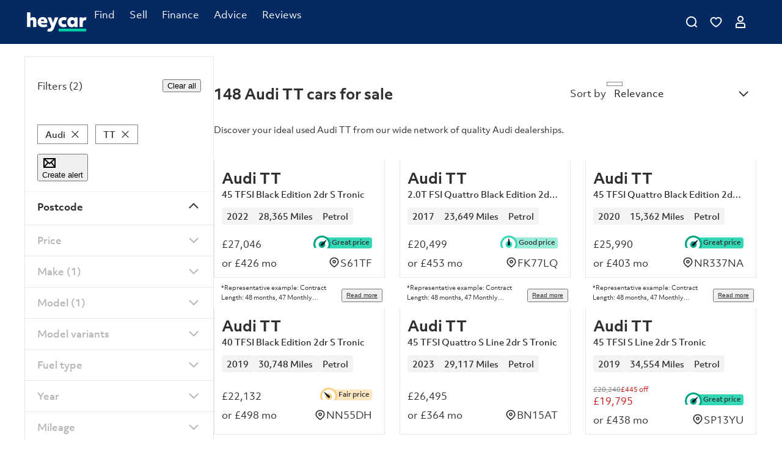

--- FILE ---
content_type: text/css
request_url: https://web.assets.prod.heycar.com/v6.653.0/_next/static/css/89134b2d4402578a.css
body_size: 2538
content:
.qc-cmp-cleanslate,.qc-cmp-cleanslate a,.qc-cmp-cleanslate abbr,.qc-cmp-cleanslate acronym,.qc-cmp-cleanslate address,.qc-cmp-cleanslate applet,.qc-cmp-cleanslate area,.qc-cmp-cleanslate article,.qc-cmp-cleanslate aside,.qc-cmp-cleanslate audio,.qc-cmp-cleanslate b,.qc-cmp-cleanslate big,.qc-cmp-cleanslate blockquote,.qc-cmp-cleanslate button,.qc-cmp-cleanslate canvas,.qc-cmp-cleanslate caption,.qc-cmp-cleanslate cite,.qc-cmp-cleanslate code,.qc-cmp-cleanslate col,.qc-cmp-cleanslate colgroup,.qc-cmp-cleanslate datalist,.qc-cmp-cleanslate dd,.qc-cmp-cleanslate del,.qc-cmp-cleanslate dfn,.qc-cmp-cleanslate div,.qc-cmp-cleanslate dl,.qc-cmp-cleanslate dt,.qc-cmp-cleanslate em,.qc-cmp-cleanslate fieldset,.qc-cmp-cleanslate figcaption,.qc-cmp-cleanslate figure,.qc-cmp-cleanslate footer,.qc-cmp-cleanslate form,.qc-cmp-cleanslate h1,.qc-cmp-cleanslate h2,.qc-cmp-cleanslate h3,.qc-cmp-cleanslate h4,.qc-cmp-cleanslate h5,.qc-cmp-cleanslate h6,.qc-cmp-cleanslate header,.qc-cmp-cleanslate hr,.qc-cmp-cleanslate i,.qc-cmp-cleanslate iframe,.qc-cmp-cleanslate img,.qc-cmp-cleanslate input,.qc-cmp-cleanslate ins,.qc-cmp-cleanslate kbd,.qc-cmp-cleanslate label,.qc-cmp-cleanslate legend,.qc-cmp-cleanslate li,.qc-cmp-cleanslate main,.qc-cmp-cleanslate map,.qc-cmp-cleanslate mark,.qc-cmp-cleanslate menu,.qc-cmp-cleanslate meta,.qc-cmp-cleanslate nav,.qc-cmp-cleanslate object,.qc-cmp-cleanslate ol,.qc-cmp-cleanslate optgroup,.qc-cmp-cleanslate option,.qc-cmp-cleanslate output,.qc-cmp-cleanslate p,.qc-cmp-cleanslate pre,.qc-cmp-cleanslate progress,.qc-cmp-cleanslate q,.qc-cmp-cleanslate samp,.qc-cmp-cleanslate section,.qc-cmp-cleanslate select,.qc-cmp-cleanslate small,.qc-cmp-cleanslate span,.qc-cmp-cleanslate strike,.qc-cmp-cleanslate strong,.qc-cmp-cleanslate sub,.qc-cmp-cleanslate summary,.qc-cmp-cleanslate sup,.qc-cmp-cleanslate svg,.qc-cmp-cleanslate table,.qc-cmp-cleanslate tbody,.qc-cmp-cleanslate td,.qc-cmp-cleanslate textarea,.qc-cmp-cleanslate tfoot,.qc-cmp-cleanslate th,.qc-cmp-cleanslate thead,.qc-cmp-cleanslate time,.qc-cmp-cleanslate tr,.qc-cmp-cleanslate tt,.qc-cmp-cleanslate ul,.qc-cmp-cleanslate var,.qc-cmp-cleanslate video{background-attachment:scroll;background-color:initial;background-image:none;bottom:auto;clear:none;clip:auto;color:inherit;counter-increment:none;counter-reset:none;cursor:auto;direction:inherit;display:inline;float:none;font-family:inherit;font-size:inherit;font-style:inherit;font-weight:inherit;height:auto;left:auto;letter-spacing:normal;line-height:inherit;list-style-type:inherit;list-style-position:outside;list-style-image:none;max-height:none;max-width:none;min-height:0;min-width:0;opacity:1;position:static;quotes:"" "";right:auto;table-layout:auto;text-align:inherit;text-indent:0;text-transform:none;top:auto;unicode-bidi:normal;vertical-align:initial;visibility:inherit;white-space-collapse:initial;text-wrap:wrap;width:100%;word-spacing:normal;z-index:auto;background-origin:initial;background-clip:initial;background-size:auto;-webkit-border-image:none;box-shadow:none;box-sizing:initial;column-gap:normal;columns:auto;font-feature-settings:normal;overflow-x:visible;overflow-y:visible;hyphens:manual;perspective:none;perspective-origin:50% 50%;backface-visibility:visible;text-shadow:none;transform:none;transform-origin:50% 50%;transform-style:flat;word-break:normal;background-position:0 0;background-repeat:repeat;border:none;font-variant:normal;margin:0;padding:0;text-decoration:inherit;border-image:none 100%/1/0 stretch;border-radius:0;column-rule:black;transition:all 0s ease 0s}.qc-cmp-cleanslate,.qc-cmp-cleanslate address,.qc-cmp-cleanslate article,.qc-cmp-cleanslate audio,.qc-cmp-cleanslate blockquote,.qc-cmp-cleanslate caption,.qc-cmp-cleanslate colgroup,.qc-cmp-cleanslate dd,.qc-cmp-cleanslate dialog,.qc-cmp-cleanslate div,.qc-cmp-cleanslate dl,.qc-cmp-cleanslate dt,.qc-cmp-cleanslate fieldset,.qc-cmp-cleanslate figure,.qc-cmp-cleanslate footer,.qc-cmp-cleanslate form,.qc-cmp-cleanslate h1,.qc-cmp-cleanslate h2,.qc-cmp-cleanslate h3,.qc-cmp-cleanslate h4,.qc-cmp-cleanslate h5,.qc-cmp-cleanslate h6,.qc-cmp-cleanslate header,.qc-cmp-cleanslate hgroup,.qc-cmp-cleanslate hr,.qc-cmp-cleanslate main,.qc-cmp-cleanslate menu,.qc-cmp-cleanslate nav,.qc-cmp-cleanslate ol,.qc-cmp-cleanslate option,.qc-cmp-cleanslate p,.qc-cmp-cleanslate pre,.qc-cmp-cleanslate progress,.qc-cmp-cleanslate section,.qc-cmp-cleanslate summary,.qc-cmp-cleanslate ul,.qc-cmp-cleanslate video{display:block}.qc-cmp-cleanslate{font-size:medium;line-height:1;direction:ltr;text-align:start;font-family:Times New Roman,Times,serif;color:black;font-style:normal;font-weight:400;text-decoration:none;list-style-type:disc;height:100vh!important}.css-1oqkz8s.css-1oqkz8s{background-color:rgba(33,41,52,.75);display:flex;-webkit-box-align:center;align-items:center;-webkit-box-pack:center;justify-content:center;height:938px;width:100vw;overflow:hidden;color:rgb(20,30,35);position:fixed;top:0;left:0;z-index:2147483647}.css-1unuaz2.css-1unuaz2{background:rgb(255,255,255);height:95%;width:100%;display:grid;grid-template-rows:none;justify-items:center;position:relative}@media (min-width:768px){.css-1unuaz2.css-1unuaz2{height:auto;max-height:none;width:770px;grid-template-rows:auto 1fr}}@media only screen and (max-width:767px) and (min-width:361px) and (min-height:300px){.css-1unuaz2.css-1unuaz2.css-1unuaz2.css-1unuaz2{display:grid;grid-template-rows:none;height:70%}}@media (max-width:767px){.css-1unuaz2.css-1unuaz2.css-1unuaz2.css-1unuaz2{max-height:100%;margin-top:0}}.css-1unuaz2.css-1unuaz2 div{color:rgb(20,30,35);font-size:14px;line-height:21px}.css-1unuaz2.css-1unuaz2 .qc-cmp2-summary-section{display:grid;justify-items:center;overflow:hidden}.css-1unuaz2.css-1unuaz2 .qc-cmp2-consent-info{padding:5% 20px 2%;text-align:center}@media (min-width:768px){.css-1unuaz2.css-1unuaz2 .qc-cmp2-consent-info{padding:15px 30px;width:100%}}.css-1unuaz2.css-1unuaz2 .qc-cmp2-consent-info div{text-align:left;margin-bottom:3%;max-height:20vh;font-size:13px;overflow:auto}@media (min-width:768px){.css-1unuaz2.css-1unuaz2 .qc-cmp2-consent-info div{margin-bottom:0;max-height:none;font-size:14px}}.css-1unuaz2.css-1unuaz2 .qc-cmp2-consent-info .qc-cmp2-publisher-logo-container{overflow:visible;overflow:initial;position:relative;text-align:center}.css-1unuaz2.css-1unuaz2 .qc-cmp2-summary-section .qc-cmp2-publisher-logo-container{height:100%}.css-1unuaz2.css-1unuaz2 .qc-cmp2-summary-section .qc-cmp2-consent-info div{max-height:none}.qc-cmp-cleanslate figure{margin:0}.css-1oqkz8s.css-1oqkz8s *{font-family:Helvetica,Arial,sans-serif;margin:0;padding:0;box-sizing:border-box;line-height:1}.css-1unuaz2.css-1unuaz2 h2{color:rgb(20,30,35);font-size:18px;font-weight:600}@media (min-width:768px){.css-1unuaz2.css-1unuaz2 h2{font-size:20px;margin-top:10px}}.css-1unuaz2.css-1unuaz2 .qc-cmp2-consent-info h2{margin-bottom:3%;padding-left:60px;padding-right:45px}.css-1unuaz2.css-1unuaz2 .qc-cmp2-summary-section h2{margin-bottom:10px}@media (min-width:768px){.css-1unuaz2.css-1unuaz2 .qc-cmp2-consent-info .qc-cmp2-publisher-logo-container h2{margin-bottom:10px}}.css-1unuaz2.css-1unuaz2 .qc-cmp2-summary-section .qc-cmp2-summary-info{padding-bottom:30px;height:100%;overflow-y:auto;font-size:14px}.css-1sjf9qp.css-1sjf9qp{place-content:center;backface-visibility:hidden;border-radius:2px;cursor:pointer;display:flex;-webkit-box-align:center;align-items:center;line-height:0;min-height:34px;-webkit-box-pack:center;margin:0 .5em .5em;text-align:center;text-transform:uppercase;transition:all .35s ease 0s;white-space:nowrap;border:none;font-size:14px;padding:5px 0;width:auto;height:auto;font-weight:500;letter-spacing:0;background:none;color:var(--color-primary-500);box-shadow:none}@media (min-width:768px){.css-1sjf9qp.css-1sjf9qp{min-width:190px;min-height:40px;font-size:14px;padding:0}}.css-1sjf9qp.css-1sjf9qp.qc-cmp2-link-inline{display:inline-flex;min-width:0;min-height:0;text-transform:none;margin:0;padding:0;line-height:1;color:var(--color-primary-400)!important}.css-1unuaz2.css-1unuaz2 .qc-cmp2-footer{background-color:initial;border-top:1px solid rgb(216,216,216);padding:3% 15px;display:flex;flex-wrap:wrap;-webkit-box-pack:center;justify-content:center;position:relative;width:100%}.css-8rroe4.css-8rroe4,.css-p8ohu8.css-p8ohu8 .qc-cmp2-list-item .qc-cmp2-expandable-list li a,.css-p8ohu8.css-p8ohu8 .qc-cmp2-list-item .qc-cmp2-expandable-list p a,.css-s64zte.css-s64zte .qc-cmp2-consent-info .qc-cmp2-header-links button,.css-s64zte.css-s64zte .qc-cmp2-footer .qc-cmp2-footer-links button:not(.qc-cmp2-link-active){color:var(--color-primary-500)!important}.css-ach1mn.css-ach1mn.css-ach1mn.css-ach1mn{background:var(--color-primary-400)!important;border-color:var(--color-primary-400)!important}@media (min-width:768px){.css-1unuaz2.css-1unuaz2 .qc-cmp2-footer{padding:13px 30px;display:flex;flex-wrap:wrap;-webkit-box-pack:justify;justify-content:space-between;box-shadow:0 -2px 4px 0 rgba(0,0,0,.1)}.css-s64zte.css-s64zte .qc-cmp2-footer .qc-cmp2-footer-links button:not(.qc-cmp2-link-active){background:var(--color-primary-200)!important}}.css-1unuaz2.css-1unuaz2 .qc-cmp2-footer *{box-sizing:border-box}@media (max-width:767px){@media (orientation:portrait){.css-1unuaz2.css-1unuaz2.css-1unuaz2.css-1unuaz2 .qc-cmp2-footer{margin-top:5%}}}.css-1unuaz2.css-1unuaz2 .qc-cmp2-footer .qc-cmp2-summary-buttons{width:100%;display:flex;flex-direction:column}@media (min-width:768px){.css-1unuaz2.css-1unuaz2 .qc-cmp2-footer .qc-cmp2-summary-buttons{flex-direction:row;-webkit-box-pack:justify;justify-content:space-between;padding:5px 0}}.qc-cmp-cleanslate button,.qc-cmp-cleanslate input[type=submit]{text-align:center;padding:2px 6px 3px;border-radius:0;text-decoration:none;font-family:arial,helvetica,sans-serif;font-size:small;color:buttontext;border:1px solid rgb(166,166,166);background:none;filter:none;box-shadow:none;outline:medium none invert;outline:initial}.qc-cmp-cleanslate button{padding:1px 6px 2px;margin-right:5px}.css-1hy2vtq.css-1hy2vtq{place-content:center;backface-visibility:hidden;border-radius:2px;cursor:pointer;display:flex;-webkit-box-align:center;align-items:center;font-size:13px;line-height:0;min-height:34px;-webkit-box-pack:center;letter-spacing:2px;margin:.5em;padding:12px;text-align:center;text-transform:uppercase;transition:all .35s ease 0s;white-space:nowrap;width:95%;box-shadow:0 1px 1px 1px rgba(0,0,0,.1);background:rgb(255,255,255);border:1px solid var(--color-primary-500);color:var(--color-primary-500)}@media (min-width:768px){.css-1hy2vtq.css-1hy2vtq{min-width:190px;min-height:40px;font-size:14px;padding:0}}.css-47sehv.css-47sehv{place-content:center;backface-visibility:hidden;border:none;background:var(--color-primary-500);border-radius:2px;color:rgb(255,255,255);cursor:pointer;display:flex;-webkit-box-align:center;align-items:center;font-size:13px;line-height:0;min-height:34px;-webkit-box-pack:center;letter-spacing:2px;margin:.5em;padding:12px;text-align:center;text-transform:uppercase;transition:all .35s ease 0s;white-space:nowrap;width:95%;box-shadow:0 1px 1px 1px rgba(0,0,0,.1)}@media (min-width:768px){.css-47sehv.css-47sehv{min-width:190px;min-height:40px;font-size:14px;padding:0}}.css-1unuaz2.css-1unuaz2 .qc-cmp2-footer .qc-cmp2-summary-buttons button{width:100%;margin-bottom:10px;order:2}@media (min-width:768px){.css-1unuaz2.css-1unuaz2 .qc-cmp2-footer .qc-cmp2-summary-buttons button{margin-bottom:0;margin-right:15px}}@media (max-width:767px){.css-1unuaz2.css-1unuaz2.css-1unuaz2.css-1unuaz2 .qc-cmp2-footer .qc-cmp2-summary-buttons button:last-of-type{order:0}}.css-1unuaz2.css-1unuaz2 .qc-cmp2-footer .qc-cmp2-summary-buttons button span{white-space:nowrap;overflow:hidden;text-overflow:ellipsis}.qc-cmp-button.qc-cmp-secondary-button:hover{background-color:#368bd6!important;border-color:transparent!important;color:#ffffff!important}.qc-cmp-button.qc-cmp-secondary-button{color:#368bd6!important;background-color:#eee!important;border-color:transparent!important}.qc-cmp2-container *{letter-spacing:0!important;overscroll-behavior:contain}.qc-cmp2-container *,.qc-cmp2-container * button{font-family:var(--font-family-system),"Objektiv",sans-serif!important;line-height:1.5!important}.qc-cmp2-container * button{box-shadow:none!important;border-radius:var(--border-radius)!important;min-height:var(--button-large-height)!important;font-size:16px;font-weight:var(--font-weight-bold)!important;letter-spacing:.2px!important;transition:all .2s!important}.qc-cmp2-container * button[mode=secondary]{color:var(--button-primary-base-bg-color)!important;border-color:var(--button-primary-base-bg-color)!important;background:white!important;border-radius:var(--border-radius)!important}.qc-cmp2-container * button[mode=primary]{background:var(--button-primary-base-bg-color)!important;border-radius:var(--border-radius)!important}.css-1sxa6vy.css-1sxa6vy .qc-cmp2-consent-info .qc-cmp2-publisher-logo-container .qc-cmp2-home-button{color:var(--color-primary-500)!important}.css-306jtp.css-306jtp.css-306jtp.css-306jtp{background:var(--color-primary-200)!important;border-color:var(--color-primary-200)!important}.css-306jtp.css-306jtp.css-306jtp.css-306jtp p.text.on{color:var(--color-primary-500)!important}.css-1sxa6vy.css-1sxa6vy .qc-cmp2-consent-info .qc-cmp2-publisher-logo-container .description,.qc-cmp2-scrollable-section{scrollbar-color:var(--color-primary-500) var(--color-primary-500);overscroll-behavior:contain}.css-1sxa6vy.css-1sxa6vy .qc-cmp2-consent-info .qc-cmp2-publisher-logo-container .qc-cmp2-home-button svg use{fill:var(--color-primary-500)!important}.css-2n8zm6 .loader .line-scale>div{background:var(--color-primary-500)!important}
/*# sourceMappingURL=89134b2d4402578a.css.map*/

--- FILE ---
content_type: text/css
request_url: https://web.assets.prod.heycar.com/v6.653.0/_next/static/css/0af533b25b5c1717.css
body_size: 2166
content:
.FooterLinks_groups__SbA2T{flex:1 1;display:flex;flex-direction:column;gap:var(--spacing-2)}@media (max-width:767px){.FooterLinks_groups__SbA2T{flex:1 1 100%;gap:0}}.FooterLinks_group___SBTC{display:flex;flex-direction:column;margin-bottom:24px}.FooterLinks_group___SBTC button{margin:0;padding:0;display:flex;justify-content:space-between;cursor:pointer}.FooterLinks_group___SBTC button[data-expanded=true] svg{transform:rotateX(180deg)}@media (min-width:768px){.FooterLinks_group___SBTC button{cursor:inherit}}.FooterLinks_group___SBTC button svg{font-size:var(--spacing-4);fill:white;width:var(--spacing-4);height:var(--spacing-4);transition:.4s}@media (min-width:768px){.FooterLinks_group___SBTC button svg{transition:0s;opacity:0;visibility:hidden}}.FooterLinks_menuList__WjV43{list-style:none;padding:0;margin:0;opacity:0;visibility:hidden;height:0}.FooterLinks_menuList__WjV43[data-expanded=true]{margin-top:20px;opacity:1;visibility:visible;height:auto;transition:opacity .4s}@media (min-width:768px){.FooterLinks_menuList__WjV43{opacity:1;visibility:visible;height:auto;transition:.4s;margin-top:20px}}.FooterLinks_menuList__WjV43 .FooterLinks_menuListItem__JbX7t{margin-bottom:16px}.FooterLinks_menuList__WjV43 .FooterLinks_menuListItem__JbX7t a{color:white;text-decoration:none}.FooterLinks_menuList__WjV43 .FooterLinks_menuListItem__JbX7t a:hover{text-decoration:underline;text-decoration-thickness:.05em;text-underline-offset:2px}.FooterLinks_langSelector__E4Ka5{display:flex;white-space:nowrap;gap:var(--spacing-4);width:fit-content;flex-direction:column}@media (min-width:1280px){.FooterLinks_langSelector__E4Ka5{align-items:center;flex-direction:row}}.FooterLinks_langSelector__E4Ka5 .FooterLinks_languageDropdown__TYehm{cursor:pointer}.FooterLinks_langSelector__E4Ka5 .FooterLinks_languageDropdown__TYehm input{color:var(--color-championship-white);padding-left:var(--spacing-1)}.FooterLinks_langSelector__E4Ka5 .FooterLinks_languageDropdown__TYehm svg{color:var(--color-championship-white)}.RacFooter_wrapper__w1dqW{display:flex;flex-direction:column;gap:var(--spacing-4)}@media (min-width:1280px){.RacFooter_wrapper__w1dqW{grid-area:2/1/4/1}}.Rating_wrpr__XSFqi{grid-area:7/1;padding-top:var(--spacing-6)}@media (min-width:1024px){.Rating_wrpr__XSFqi{padding-top:0;align-self:flex-end;grid-area:2/1/3/3}}.Rating_heading__wGV7q{margin:0 0 var(--spacing-4)}.SocialMediaLinks_wrapper__W2MbX{display:flex;flex-direction:column;gap:var(--spacing-4)}@media (min-width:1024px){.SocialMediaLinks_wrapper__W2MbX{grid-area:2/3/3/4}}.SocialMediaLinks_linkList__kWwFM{list-style:none;margin:0;padding:0;display:grid;grid-template-columns:repeat(auto-fit,minmax(0,max-content));grid-gap:var(--spacing-5);gap:var(--spacing-5)}.SocialMediaLinks_linkList__kWwFM a{color:white}@media (min-width:768px){.SocialMediaLinks_linkList__kWwFM{grid-template-columns:repeat(3,minmax(0,min-content))}}@media (min-width:1440px){.SocialMediaLinks_linkList__kWwFM{display:flex;gap:var(--spacing-5)}}.Footer_wrapper__mhQCL{overflow:hidden;background:var(--footer-background-color);content-visibility:auto}[data-has-footer-sticky=true] .Footer_wrapper__mhQCL{margin-bottom:52px}@media (min-width:1024px){[data-has-footer-sticky=true] .Footer_wrapper__mhQCL{margin-bottom:0}}.Footer_content__MvEdT{color:white;padding-top:var(--spacing-5);padding-bottom:var(--spacing-5);display:grid}@media (min-width:768px){.Footer_content__MvEdT{padding-top:var(--spacing-10);grid-template-columns:repeat(3,1fr);grid-column-gap:0;grid-row-gap:0;padding-top:var(--spacing-9);padding-bottom:var(--spacing-9)}}@media (min-width:1280px){.Footer_content__MvEdT{grid-template-columns:repeat(4,1fr);padding-top:var(--spacing-16);padding-bottom:var(--spacing-5)}}.NavButtons_faves__CvlUD{position:relative}.NavButtons_faves__CvlUD>span{display:none;margin-left:var(--spacing-2)}.NavButtons_faves__CvlUD .NavButtons_iconWrapper__6VT5I{position:relative;display:contents}.NavButtons_faves__CvlUD .NavButtons_iconWrapper__6VT5I .NavButtons_heartDefault__XXueO{display:block}.NavButtons_faves__CvlUD .NavButtons_iconWrapper__6VT5I .NavButtons_heartHover__IR5zE,.NavButtons_faves__CvlUD:hover .NavButtons_iconWrapper__6VT5I .NavButtons_heartDefault__XXueO{display:none}.NavButtons_faves__CvlUD:hover .NavButtons_iconWrapper__6VT5I .NavButtons_heartHover__IR5zE{display:block}.NavButtons_faves__CvlUD .NavButtons_counter__VzY9J{display:block;position:absolute;top:0;left:19px;width:16px;height:16px;border-radius:50%;border:1px solid var(--color-primary-700);background:var(--header-nav-counter-bg);text-align:center;line-height:14px;color:var(--color-neutral-700);opacity:0;transform:translateY(5px);transition:transform .25s ease,opacity .25s ease}.NavButtons_faves__CvlUD .NavButtons_counter__VzY9J.NavButtons_active__UEG0q{opacity:1;transform:translateY(0)}@media (min-width:1024px){.NavButtons_faves__CvlUD .NavButtons_counter__VzY9J{top:11px}}.NavButtons_item__Jz_dI{display:flex;align-items:center;padding:0 var(--spacing-2);background:none;border:none;color:var(--header-nav-item-color);text-decoration:none;min-height:auto;cursor:pointer}.NavButtons_item__Jz_dI>span{height:24px}.NavButtons_item__Jz_dI.NavButtons_burguerMenu__JIiTU{padding-right:0}.NavButtons_item__Jz_dI.NavButtons_horizontalNavOnly____tML{display:none}.NavButtons_item__Jz_dI:hover{background:none}@media (min-width:1024px){.NavButtons_item__Jz_dI{height:var(--spacing-12)}.NavButtons_item__Jz_dI:hover{background-color:var(--header-nav-item-hover-bg)}.NavButtons_item__Jz_dI:active{background-color:var(--header-nav-item-active-bg)}.NavButtons_item__Jz_dI.NavButtons_horizontalNavOnly____tML{display:flex}.NavButtons_item__Jz_dI.NavButtons_notHorizontalNav__MwWer,.NavButtons_item__Jz_dI[data-is-desktop-enabled=false]{display:none}}@media (min-width:1280px){.NavButtons_item__Jz_dI>span{display:inline}}.NavButtons_searchBarWrapper__DgZhC.NavButtons_searchBarWrapper__DgZhC{position:absolute;top:64px;left:0;right:0}@media (min-width:1024px){.NavButtons_searchBarWrapper__DgZhC.NavButtons_searchBarWrapper__DgZhC{top:72px}}@media (min-width:1440px){.NavButtons_searchBarWrapper__DgZhC.NavButtons_searchBarWrapper__DgZhC{max-width:1203px;top:80px}}.CompareIconButton_iconWrapper__LDOv_{position:relative;display:block!important;height:64px!important;overflow:hidden;width:45px;margin:0 auto}@media (min-width:1024px){.CompareIconButton_iconWrapper__LDOv_{height:72px!important}}@media (min-width:1440px){.CompareIconButton_iconWrapper__LDOv_{height:80px!important}}.CompareIconButton_iconWrapper__LDOv_ svg{position:relative;z-index:1;display:block;margin-left:auto;margin-right:auto;transform:translateY(-50%);top:50%}.CompareIconButton_rectangle__BWvAG{position:absolute;top:0;left:50%;transform:translateX(-50%) translateY(100%);background-color:var(--color-heycar-mint-500);width:40px;height:64px;z-index:0}@media (min-width:1024px){.CompareIconButton_rectangle__BWvAG{height:72px}}@media (min-width:1440px){.CompareIconButton_rectangle__BWvAG{height:80px}}@keyframes CompareIconButton_rectangleAnimateIn___wIhz{0%{transform:translateX(-50%) translateY(100%)}20%,80%{transform:translateX(-50%) translateY(0)}to{transform:translateX(-50%) translateY(-100%)}}@keyframes CompareIconButton_rectangleAnimateOut__KBFUV{0%{transform:translateX(-50%) translateY(-100%)}20%,80%{transform:translateX(-50%) translateY(0)}to{transform:translateX(-50%) translateY(100%)}}.CompareIconButton_rectangleAnimateIn___wIhz{animation:CompareIconButton_rectangleAnimateIn___wIhz .8s ease;animation-delay:.2s}.CompareIconButton_rectangleAnimateOut__KBFUV{animation:CompareIconButton_rectangleAnimateOut__KBFUV .8s ease;animation-delay:.2s}.CompareIconButton_counter__D36VL{position:absolute;bottom:14px;right:3px;background-color:var(--color-heycar-mint-500);border-radius:50%;border:2px solid var(--header-nav-background-color,white);width:18px;height:18px;display:flex;justify-content:center;align-items:center;transform:scale(0);transition:transform .2s ease;z-index:2}@media (min-width:1024px){.CompareIconButton_counter__D36VL{bottom:18px}}@media (min-width:1440px){.CompareIconButton_counter__D36VL{bottom:22px}}.CompareIconButton_counterNumber__0vWqg{color:var(--color-tarmac-grey-700,black);font-size:10px;font-weight:700;transform:scale(0);transition:transform .1s ease}.CompareIconButton_counterVisible__Bn5NQ{transform:scale(1);transition-delay:1s}.CompareIconButton_counterNumberVisible__AgS7t{transform:scale(1);transition-delay:1.2s}.CompareIconButton_counterHidden__0L45D,.CompareIconButton_counterNumberHidden__57RmD{transform:scale(0);transition-delay:1.2s}.CompareIconButton_showHeader__xMJPf header{position:fixed!important;top:0;left:0;right:0;z-index:1000;transition:transform .3s ease-in-out;transform:translateY(0)}.SubFooter_subFooter__3XY5G{background:var(--color-primary-500);color:white;display:flex;justify-content:center;padding:var(--spacing-5);flex-flow:row wrap}.SubFooter_subFooter__3XY5G>div{margin:0 auto;max-width:1312px}.SubFooter_subFooter__3XY5G [data-desktop-only]{display:none}@media (min-width:1280px){.SubFooter_subFooter__3XY5G [data-desktop-only]{display:inline-block;margin:0 var(--spacing-6)}.SubFooter_subFooter__3XY5G [data-not-desktop]{display:none}}@media (max-width:1023px){.SubFooter_subFooter__3XY5G{flex-direction:column}}.SubFooter_divider__S6YQq{margin:0 var(--spacing-6)}@media (max-width:1023px){.SubFooter_divider__S6YQq{display:none}}.HeaderNavigation_top__NJ2Af{height:64px}@media (min-width:768px){.HeaderNavigation_top__NJ2Af{height:72px}}@media (min-width:1024px){.HeaderNavigation_top__NJ2Af{height:112px}}
/*# sourceMappingURL=0af533b25b5c1717.css.map*/

--- FILE ---
content_type: text/css
request_url: https://web.assets.prod.heycar.com/v6.653.0/_next/static/css/1d6b60d87cbc57ca.css
body_size: 2010
content:
.ImageSubNavItem_subNavImgLink__CRGeW{display:flex;color:#000;color:initial;flex-direction:row;align-items:flex-start;text-decoration:none;gap:var(--spacing-5);padding:var(--spacing-3);width:100%}@media (min-width:1024px){.ImageSubNavItem_subNavImgLink__CRGeW{padding:var(--spacing-3)}}.ImageSubNavItem_subNavImgLink__CRGeW:active,.ImageSubNavItem_subNavImgLink__CRGeW:hover{background-color:var(--color-tarmac-grey-50)}.ImageSubNavItem_subNavImgLink__CRGeW .ImageSubNavItem_subNavImg___qFC7{position:relative;aspect-ratio:1/1;height:100px}.ImageSubNavItem_subNavImgLink__CRGeW .ImageSubNavItem_subNavImgContent___N8AT{display:grid;grid-gap:var(--spacing-1);gap:var(--spacing-1)}.ImageSubNavItem_subNavImgLink__CRGeW .ImageSubNavItem_subNavImgContent___N8AT .ImageSubNavItem_imageLinkLabel__5jlMq{color:#000;color:initial;margin:0;text-decoration:none}.ImageSubNavItem_subNavImgLink__CRGeW .ImageSubNavItem_subNavImgContent___N8AT .ImageSubNavItem_imageLinkLabel__5jlMq,.ImageSubNavItem_subNavImgLink__CRGeW .ImageSubNavItem_subNavImgContent___N8AT .ImageSubNavItem_subNavImgDescription__S1mW4{overflow:hidden;display:-webkit-box;-webkit-line-clamp:2;line-clamp:2;-webkit-box-orient:vertical;text-overflow:ellipsis}.ImageSubNavItem_subNavImgLink__CRGeW .ImageSubNavItem_subNavImgContent___N8AT .ImageSubNavItem_subNavImgRating__LEyOd{display:flex;gap:var(--spacing-2);align-items:center}.ImageSubNavItem_subNavImgLink__CRGeW .ImageSubNavItem_subNavImgContent___N8AT .ImageSubNavItem_subNavImgDate__Xb6M5,.ImageSubNavItem_subNavImgLink__CRGeW .ImageSubNavItem_subNavImgContent___N8AT .ImageSubNavItem_subNavImgDescription__S1mW4,.ImageSubNavItem_subNavImgLink__CRGeW .ImageSubNavItem_subNavImgContent___N8AT .ImageSubNavItem_subNavImgRating__LEyOd{text-align:left}.StandardSubNavItem_subNavItemWrapper__T7eL_{display:flex;align-items:center;text-decoration:none;color:var(--color-neutral-700)}.StandardSubNavItem_subNavItemWrapper__T7eL_ .StandardSubNavItem_logoImgWrapper__QKqU_{height:24px;margin-right:var(--spacing-2);position:relative;aspect-ratio:1/1;width:auto}.StandardSubNavItem_subNavItemWrapper__T7eL_ .StandardSubNavItem_logoImgWrapper__QKqU_ .StandardSubNavItem_logoImage__sQqaf{width:50px;height:50px}.StandardSubNavItem_subNavItemWrapper__T7eL_:hover{text-decoration:underline}.SubNavItem_subNavListWrapper__pOs_M{margin:0;display:flex;padding:0;flex-direction:column;list-style:none}.SubNavItem_subNavListWrapper__pOs_M .SubNavItem_imageList__K3Mq6{width:auto}@media (min-width:1440px){.SubNavItem_subNavListWrapper__pOs_M .SubNavItem_imageList__K3Mq6{width:350px}}.SubNavItem_subNavListWrapper__pOs_M .SubNavItem_standardList__vdWjO{padding-bottom:var(--spacing-4)}.SubNavItem_showAll__9qjvZ{color:#000;color:initial;display:flex;padding:0}@media (min-width:1024px){.SubNavItem_showAll__9qjvZ{padding-right:var(--spacing-12)}}.SubNavItem_showAll__9qjvZ.SubNavItem_addExtraPadding__G4QNh{padding:var(--spacing-3)}.NavMenu_titleWithIcon__MT4xk{display:flex;justify-content:space-between;align-items:center;height:51px;padding:0 var(--spacing-8)}.NavMenu_modalHeight__7PU3j.NavMenu_modalHeight__7PU3j{top:64px;display:flex;transition:none}.NavMenu_modalHeight__7PU3j.NavMenu_modalHeight__7PU3j.NavMenu_footerEnabled__p9Bk6{top:0;bottom:52px}@media (min-width:1024px){.NavMenu_modalHeight__7PU3j.NavMenu_modalHeight__7PU3j{display:none}}.NavMenu_modalHeader__1Vmr3.NavMenu_modalHeader__1Vmr3{border-bottom:none;justify-content:start;flex-direction:row-reverse;align-items:center;gap:10px}.NavMenu_modalHeader__1Vmr3.NavMenu_modalHeader__1Vmr3 h6{margin:0}.NavMenu_subNavList__1_y2p{border-top:1px solid var(--color-tarmac-grey-300)}.NavMenu_subNavList__1_y2p.NavMenu_subNavList__1_y2p{margin:0;padding:0;list-style:none}.NavMenu_redirectUrl__GV5f4{border-top:1px solid var(--color-tarmac-grey-300);padding:var(--spacing-5) 0;display:flex;color:var(--color-primary-500);gap:var(--spacing-2);align-items:center}.NavMenu_closedAccordion__1B21t.NavMenu_closedAccordion__1B21t{border:none}.NavMenuWrapper_navMenuWrapper__LTaQ5{position:fixed;height:auto;overflow-y:hidden;bottom:0;left:0;top:64px;right:0;width:100%;background-color:var(--header-nav-background-color);transform:translateX(110vw)}.NavMenuWrapper_navMenuWrapper__LTaQ5.NavMenuWrapper_footerEnabled__Kniz7{top:0;bottom:52px}.NavMenuWrapper_navMenuWrapper__LTaQ5 .NavMenuWrapper_menuHeader__e34y6{display:flex;height:64px;flex-direction:column;justify-content:center;border-bottom:1px solid var(--neutral-300-disabled,#b5b5b5);align-items:center;margin:0 var(--spacing-5)}@media (min-width:1024px){.NavMenuWrapper_navMenuWrapper__LTaQ5{display:none}}.NavMenuWrapper_addTransition__WWpiS{transition:transform .3s ease-in-out,background-color .3s ease-in-out;background-color:var(--color-championship-white);transform:translateX(0);z-index:100}.NavMenuWrapper_navMenu__1G8IN .NavMenuWrapper_navList__XNAs1{list-style:none;padding:14px 0;margin:0;display:flex;flex-direction:column}.NavMenuWrapper_navMenu__1G8IN .NavMenuWrapper_navItem__3ziHh .NavMenuWrapper_navLink__aIdEE{text-decoration:none;color:var(--color-neutral-700);height:51px;display:flex;align-items:center;padding:0 var(--spacing-8)}.NavMenuWrapper_navMenu__1G8IN .NavMenuWrapper_navItem__3ziHh:active{background-color:var(--color-neutral-50)}.NavMenuWrapper_languageDropdown__z2Z4p.NavMenuWrapper_languageDropdown__z2Z4p{background-color:var(--color-tarmac-grey-50);cursor:pointer;position:absolute;bottom:0}.NavMenuWrapper_languageDropdown__z2Z4p.NavMenuWrapper_languageDropdown__z2Z4p input{padding-left:var(--spacing-1)}.NavMenuWrapper_languageDropdown__z2Z4p.NavMenuWrapper_languageDropdown__z2Z4p fieldset,.NavMenuWrapper_languageDropdown__z2Z4p.NavMenuWrapper_languageDropdown__z2Z4p ul{border:none!important}.SubNavBurgerMenu_subNavGroup__uBd62{display:flex;flex-direction:column;position:relative;color:var(--color-neutral-700)}.SubNavBurgerMenu_subNavGroup__uBd62:before{content:"";position:absolute;top:63px;bottom:0;right:0;width:1px;background-color:var(--color-tarmac-grey-200);display:block}.SubNavBurgerMenu_subNavGroup__uBd62 .SubNavBurgerMenu_subNavHeader__C6Mag{padding-bottom:var(--spacing-10)}.SubNavBurgerMenu_subNavGroup__uBd62:last-child:before{display:none}.SubNavBurgerMenu_burgerMenuGrid__jmCZe.SubNavBurgerMenu_burgerMenuGridWithImage__cxr91{gap:var(--spacing-17)}.SubNavBurgerMenu_burgerMenuGrid__jmCZe.SubNavBurgerMenu_burgerMenuGridWithoutImage__KwohZ{gap:var(--spacing-12)}@media (min-width:1440px){.SubNavBurgerMenu_burgerMenuGrid__jmCZe.SubNavBurgerMenu_burgerMenuGridWithoutImage__KwohZ{gap:var(--spacing-20)}}.SubNavBurgerMenu_burgerMenuGrid__jmCZe.SubNavBurgerMenu_burgerMenuGrid__jmCZe{display:flex;width:inherit;padding:var(--spacing-12)}@media (min-width:1440px){.SubNavBurgerMenu_burgerMenuGrid__jmCZe.SubNavBurgerMenu_burgerMenuGrid__jmCZe{padding:var(--spacing-16)}}.SubNavBurgerMenu_redirectUrlWrapper__G_z5N{display:flex;width:100%;color:var(--color-primary-500)}.SubNavBurgerMenu_redirectUrlWrapper__G_z5N .SubNavBurgerMenu_redirectUrl__qUZmh{display:flex;gap:var(--spacing-2);align-items:center}.SubNavBurgerMenu_subNavGroupWithoutImage__LH8er ul li a{white-space:wrap;padding-right:var(--spacing-12)}@media (min-width:1440px){.SubNavBurgerMenu_subNavGroupWithoutImage__LH8er ul li a{padding-right:var(--spacing-20);white-space:nowrap}}.SubNavBurgerMenu_subNavGroupWithImage__F9h4h ul{padding-right:var(--spacing-17)}.SubNavBurgerMenu_subNavGroupWithImage__F9h4h:last-of-type ul,.SubNavBurgerMenu_subNavGroupWithoutImage__LH8er:last-of-type ul li a{padding-right:0}.PrimaryHeaderNav_wrapper__305FV{height:64px}@media (min-width:1024px){.PrimaryHeaderNav_wrapper__305FV{height:72px}}@media (min-width:1440px){.PrimaryHeaderNav_wrapper__305FV{height:80px}}.PrimaryHeaderNav_wrapper__305FV .PrimaryHeaderNav_header__dZ99I{position:fixed;top:0;left:0;z-index:100;overflow:hidden;width:100%;max-width:100vw;height:inherit;background:var(--header-nav-background-color)}[data-has-footer-sticky=true] .PrimaryHeaderNav_wrapper__305FV .PrimaryHeaderNav_header__dZ99I{position:sticky;z-index:99}@media (min-width:1024px){[data-has-footer-sticky=true] .PrimaryHeaderNav_wrapper__305FV .PrimaryHeaderNav_header__dZ99I{position:fixed}.PrimaryHeaderNav_wrapper__305FV .PrimaryHeaderNav_header__dZ99I{overflow:visible}}@media (min-width:1280px){.PrimaryHeaderNav_wrapper__305FV .PrimaryHeaderNav_header__dZ99I{background:var(--header-nav-background-color)}}.PrimaryHeaderNav_wrapper__305FV .PrimaryHeaderNav_header__dZ99I .PrimaryHeaderNav_headerInner__vg8Sa{padding-top:var(--spacing-4);padding-bottom:var(--spacing-4);width:100%;height:inherit;background:var(--header-nav-background-color)}.PrimaryHeaderNav_wrapper__305FV .PrimaryHeaderNav_header__dZ99I .PrimaryHeaderNav_headerInner__vg8Sa>div{width:100%}.PrimaryHeaderNav_wrapper__305FV .PrimaryHeaderNav_header__dZ99I .PrimaryHeaderNav_headerInner__vg8Sa .PrimaryHeaderNav_colLeft__PNSkF{display:flex;gap:var(--spacing-12);align-items:center}@media (min-width:1024px){.PrimaryHeaderNav_wrapper__305FV .PrimaryHeaderNav_header__dZ99I .PrimaryHeaderNav_headerInner__vg8Sa .PrimaryHeaderNav_colLeft__PNSkF{height:48px}}.PrimaryHeaderNav_wrapper__305FV .PrimaryHeaderNav_header__dZ99I .PrimaryHeaderNav_headerInner__vg8Sa .PrimaryHeaderNav_colLeft__PNSkF .PrimaryHeaderNav_logo__Ssgr1{display:inline-block;height:32px}.PrimaryHeaderNav_wrapper__305FV .PrimaryHeaderNav_header__dZ99I .PrimaryHeaderNav_headerInner__vg8Sa .PrimaryHeaderNav_colLeft__PNSkF .PrimaryHeaderNav_logo__Ssgr1>svg{width:auto;height:32px}@media (min-width:1280px){.PrimaryHeaderNav_wrapper__305FV .PrimaryHeaderNav_header__dZ99I .PrimaryHeaderNav_headerInner__vg8Sa .PrimaryHeaderNav_colLeft__PNSkF .PrimaryHeaderNav_logo__Ssgr1{margin-left:var(--spacing-3)}}.PrimaryHeaderNav_wrapper__305FV .PrimaryHeaderNav_header__dZ99I .PrimaryHeaderNav_headerInner__vg8Sa .PrimaryHeaderNav_colRight__ohOtj{display:flex;align-items:center;justify-content:flex-end}@media (min-width:1280px){.PrimaryHeaderNav_wrapper__305FV .PrimaryHeaderNav_header__dZ99I .PrimaryHeaderNav_headerInner__vg8Sa .PrimaryHeaderNav_colRight__ohOtj{gap:var(--spacing-1)}}.PrimaryHeaderNav_wrapper__305FV .PrimaryHeaderNav_header__dZ99I .PrimaryHeaderNav_headerInner__vg8Sa .PrimaryHeaderNav_colRight__ohOtj svg{transition:.4s ease-out;opacity:1;@starting-style{opacity:0}}.PrimaryHeaderNav_wrapper__305FV[data-is-heywatt=true] .PrimaryHeaderNav_header__dZ99I .PrimaryHeaderNav_headerInner__vg8Sa .PrimaryHeaderNav_colLeft__PNSkF{gap:var(--spacing-10)}.PrimaryHeaderNav_wrapper__305FV .skeleton-block rect{fill:rgba(255,255,255,.05)!important}.PrimaryHeaderNav_evIcon__4_Qm_{margin-left:calc(-1 * var(--spacing-7));transition:transform 1s cubic-bezier(.34,1.56,.64,1);opacity:1;@starting-style{opacity:0;transform:translateX(-10px)}}
/*# sourceMappingURL=1d6b60d87cbc57ca.css.map*/

--- FILE ---
content_type: text/javascript
request_url: https://web.assets.prod.heycar.com/v6.653.0/_next/static/chunks/app/%5Blocale%5D/(internal)/layout-8cfbc987a4b44df0.js
body_size: 5528
content:
(self.webpackChunk_N_E=self.webpackChunk_N_E||[]).push([[7909],{135:(e,t,r)=>{"use strict";r.d(t,{x6:()=>l});var a=r(11792);let n={Accept:"application/json","Content-Type":"application/json"},s={mode:"cors"},l=async(e,t)=>{let r=(0,a._)({},s,t);r.headers=(0,a._)({},n,r.headers);try{let t=await fetch(e,r);if(!t.ok){let r,a="HTTP error! Status: ".concat(t.status,", Status Text: ").concat(t.statusText,", URL: ").concat(e,", Headers: ").concat(JSON.stringify(Array.from(t.headers.entries())));try{r=await t.json()}catch(e){r={error:t.statusText}}let n=Error(a);throw n.status=t.status,n.response=r,n.statusText=((e,t)=>{if(e&&"object"==typeof e){if("string"==typeof e.detail)return e.detail;if("string"==typeof e.error)return e.error}return t})(r,t.statusText),n}return await t.json()}catch(t){if(t&&"object"==typeof t&&t.status)throw t;throw console.trace("[TRACE] There was a problem fetching the data from the URL: ".concat(e),t),Error("There was a problem fetching the data from the URL: ".concat(e,". Original error: ").concat(t.message))}}},4991:(e,t,r)=>{"use strict";r.d(t,{EventViewer:()=>u});var a=r(68968),n=r(71108),s=r(33926),l=r(41950),o=r(87706),c=r(94941),i=r(9076);let d=(0,l.default)(()=>Promise.all([r.e(8035),r.e(9266)]).then(r.bind(r,39266)).then(e=>e.EventViewerModal),{loadableGenerated:{webpack:()=>[39266]}}),u=()=>{let e=(0,s.useAtomValue)(i.I),{data:t}=(0,s.useAtomValue)(c.U),[r,l]=(0,n.useState)(!1),u="production"===(0,o.env)("NEXT_PUBLIC_APP_ENV");return((0,n.useEffect)(()=>{(!u||(null==t?void 0:t.email.includes("@heycar.")))&&e&&l(!0)},[e]),r)?(0,a.jsx)(d,{}):null}},9076:(e,t,r)=>{"use strict";r.d(t,{DevToolsListener:()=>c,I:()=>o,s:()=>l});var a=r(71108),n=r(41102),s=r(33926);let l=(0,n.eU)(!1),o=(0,n.eU)(!1),c=()=>{let[e,t]=(0,s.useAtom)(l),[r,n]=(0,s.useAtom)(o);return(0,a.useEffect)(()=>{let e=e=>{(e.metaKey||e.ctrlKey)&&e.shiftKey&&"f"===e.key.toLowerCase()&&(e.preventDefault(),t(e=>!e)),(e.metaKey||e.ctrlKey)&&e.shiftKey&&"e"===e.key.toLowerCase()&&(e.preventDefault(),e.preventDefault(),n(e=>!e))};return window.addEventListener("keydown",e),()=>window.removeEventListener("keydown",e)},[]),null}},10378:e=>{e.exports={toastList:"ToastManager_toastList__4DANS"}},12762:(e,t,r)=>{"use strict";r.d(t,{KwankoScript:()=>c});var a=r(68968),n=r(71108),s=r(33926),l=r(43892),o=r(29032);let c=()=>{let[e,t]=(0,s.useAtom)(o.s);return(0,n.useEffect)(()=>{var e,r;let a=(e,r)=>{if(e&&r){var a;(null==e||null==(a=e.vendor)?void 0:a.consents[702])&&t(!0)}};return null==(r=window)||null==(e=r.__tcfapi)||e.call(r,"addEventListener",2,a,[702]),()=>{var e,t;null==(t=window)||null==(e=t.__tcfapi)||e.call(t,"removeEventListener",2,a)}},[]),(0,a.jsx)(a.Fragment,{children:e&&(0,a.jsx)(l.default,{type:"text/javascript",src:"https://zms.heycar.com/js/na/na/u/2817bc5c56.js"})})};c.displayName="KwankoScript"},22549:(e,t,r)=>{"use strict";r.d(t,{GlobalMediaScript:()=>c});var a=r(68968),n=r(33926),s=r(43892),l=r(18511);let o={heycar:"245",rac:"248"},c=e=>{let{tenant:t}=e,r=(0,n.useAtomValue)(l.$),c=t?o[t]:o.heycar;return r?(0,a.jsx)(a.Fragment,{children:(0,a.jsx)(s.default,{id:"exelator-script",async:!0,src:"https://loadus.exelator.com/load/?p=1083&g=".concat(c)})}):null};c.displayName="GlobalMediaScript"},26864:e=>{e.exports={wrapper:"Default_wrapper__yTgN6",inner:"Default_inner__oH56j",toast:"Default_toast__gXmsn",icon:"Default_icon__d_W8w",message:"Default_message__L1sIo"}},27887:(e,t,r)=>{"use strict";r.d(t,{EncoreScript:()=>c});var a=r(68968),n=r(33926),s=r(43892),l=r(18511);let o={heycar:"18187",rac:"18188"},c=e=>{let{tenant:t}=e,r=(0,n.useAtomValue)(l.$),c=t?o[t]:o.heycar;return r?(0,a.jsxs)(a.Fragment,{children:[(0,a.jsx)("link",{rel:"preconnect",href:"https://tags.crwdcntrl.net"}),(0,a.jsx)("link",{rel:"preconnect",href:"https://bcp.crwdcntrl.net"}),(0,a.jsx)("link",{rel:"preconnect",href:"https://c.ltmsphrcl.net"}),(0,a.jsx)("link",{rel:"dns-prefetch",href:"https://tags.crwdcntrl.net"}),(0,a.jsx)("link",{rel:"dns-prefetch",href:"https://bcp.crwdcntrl.net"}),(0,a.jsx)("link",{rel:"dns-prefetch",href:"https://c.ltmsphrcl.net"}),(0,a.jsx)(s.default,{id:"encore-script",type:"text/javascript",children:"! function() {\n      var lotameClientId = '".concat(c,"';\n      var lotameTagInput = {\n          data: {},\n          config: {\n            clientId: Number(lotameClientId)\n          }\n      };\n      // Lotame initialization\n      var lotameConfig = lotameTagInput.config || {};\n      var namespace = window['lotame_' + lotameConfig.clientId] = {};\n      namespace.config = lotameConfig;\n      namespace.data = lotameTagInput.data || {};\n      namespace.cmd = namespace.cmd || [];\n    } ();")}),(0,a.jsx)(s.default,{id:"lotame-lightning-tag",async:!0,src:"https://tags.crwdcntrl.net/lt/c/".concat(c,"/lt.min.js")})]}):null};c.displayName="EncoreScript"},29032:(e,t,r)=>{"use strict";r.d(t,{s:()=>a});let a=(0,r(41102).eU)(!1)},37093:(e,t,r)=>{"use strict";r.d(t,{ToastManager:()=>f,_:()=>p});var a=r(11792),n=r(35008),s=r(68968),l=r(41102),o=r(33926),c=r(90324),i=r(10378),d=r.n(i);let u=(0,l.eU)([]),p=(0,l.eU)(null,(e,t,r)=>{let s=e(u),l=Math.random().toString(36).substr(2,9);t(u,[...s,(0,n._)((0,a._)({},r),{id:l})]),setTimeout(()=>{t(u,e=>e.map(e=>e.id===l?(0,n._)((0,a._)({},e),{inactive:!0}):e))},5e3)}),f=()=>{let e=(0,o.useAtomValue)(u);return(0,s.jsx)("div",{className:d().toastList,children:e.map(e=>(0,s.jsx)(c.y,(0,a._)({},e),e.id))})}},38324:(e,t,r)=>{"use strict";r.d(t,{a:()=>n});var a=r(87939);let n=(0,a.createServerReference)("7fcc8ca66d6f5695a43f96ae60a516f1738b03d3d9",a.callServer,void 0,a.findSourceMapURL,"serverLog")},39571:(e,t,r)=>{"use strict";r.d(t,{N:()=>n});var a=r(68968);let n=(0,r(83848).A)((0,a.jsx)("path",{d:"M12 3L10.856 5.05913L3.11111 19L2 21H4.28792H19.7121H22L20.8889 19L13.144 5.05913L12 3ZM12 7.11825L5.39903 19H18.601L12 7.11825ZM11 15V11H13V15H11ZM11 16V18H13V16H11Z",fillRule:"evenodd"}),"Warning")},45236:(e,t,r)=>{"use strict";r.d(t,{AccountFormModals:()=>v});var a=r(68968),n=r(71108),s=r(33926),l=r(41950),o=r(833),c=r(53499);let i=(0,l.default)(()=>Promise.all([r.e(6170),r.e(6580),r.e(1783),r.e(7699),r.e(6077)]).then(r.bind(r,16077)).then(e=>e.AccConfirmDetailsForm),{loadableGenerated:{webpack:()=>[16077]}}),d=(0,l.default)(()=>Promise.all([r.e(6170),r.e(6580),r.e(1783),r.e(7699),r.e(8448)]).then(r.bind(r,38448)).then(e=>e.AccLoginForm),{loadableGenerated:{webpack:()=>[38448]}}),u=(0,l.default)(()=>Promise.all([r.e(6170),r.e(6580),r.e(1783),r.e(4220),r.e(7699),r.e(2476)]).then(r.bind(r,22476)).then(e=>e.AccSignupForm),{loadableGenerated:{webpack:()=>[22476]}}),p=(0,l.default)(()=>Promise.all([r.e(6170),r.e(1783),r.e(2925)]).then(r.bind(r,62925)).then(e=>e.AccEmailPendingForm),{loadableGenerated:{webpack:()=>[62925]}}),f=(0,l.default)(()=>Promise.all([r.e(6170),r.e(6580),r.e(1783),r.e(7699),r.e(5154)]).then(r.bind(r,5154)).then(e=>e.AccForgotPasswordForm),{loadableGenerated:{webpack:()=>[5154]}}),m=(0,l.default)(()=>Promise.all([r.e(6170),r.e(1783),r.e(2175)]).then(r.bind(r,32175)).then(e=>e.AccForgotPasswordSuccessForm),{loadableGenerated:{webpack:()=>[32175]}}),h=(0,l.default)(()=>Promise.all([r.e(6170),r.e(6580),r.e(1783),r.e(7699),r.e(6803)]).then(r.bind(r,56803)).then(e=>e.AccReverifyForm),{loadableGenerated:{webpack:()=>[56803]}}),v=e=>{let{strings:t,locale:r}=e,l=(0,s.useAtomValue)(c.aU),v=(0,o.useSearchParams)(),[b,g]=(0,n.useState)([]);(0,n.useEffect)(()=>{"show"===v.get("login")?g(e=>[...e,"login"]):l&&g(e=>[...e,l])},[l,v]);let y=e=>b.includes(e);return(0,a.jsxs)(a.Fragment,{children:[y("login")&&(0,a.jsx)(d,{strings:t}),y("confirmDetails")&&(0,a.jsx)(i,{strings:t}),y("signup")&&(0,a.jsx)(u,{locale:r,strings:t}),y("emailPending")&&(0,a.jsx)(p,{strings:t}),y("forgotPassword")&&(0,a.jsx)(f,{strings:t}),y("forgotPasswordSuccess")&&(0,a.jsx)(m,{strings:t}),y("reverify")&&(0,a.jsx)(h,{strings:t})]})}},48542:(e,t,r)=>{"use strict";r.d(t,{g:()=>n});var a=r(68968);let n=(0,r(83848).A)((0,a.jsx)("path",{d:"M21.271 6.13876L10.5086 19.0956L3.30469 12.0918L4.69884 10.6578L10.3521 16.154L19.7325 4.86084L21.271 6.13876Z"}),"Tick")},48777:(e,t,r)=>{"use strict";r.d(t,{$:()=>n});var a=r(68968);let n=(0,r(83848).A)((0,a.jsxs)(a.Fragment,{children:[(0,a.jsx)("circle",{cx:"12",cy:"12",fill:"#EB5757",r:"10"}),(0,a.jsx)("path",{clipRule:"evenodd",d:"m12 13.414 3.535 3.536 1.415-1.414L13.414 12l3.536-3.535-1.414-1.415L12 10.586 8.464 7.05 7.05 8.465 10.586 12 7.05 15.536l1.414 1.414L12 13.414Z",fill:"#fff",fillRule:"evenodd"})]}),"Error")},53499:(e,t,r)=>{"use strict";r.d(t,{KT:()=>o,UM:()=>l,aU:()=>s});var a=r(41102),n=r(77724);let s=(0,a.eU)(null),l=(0,n.Iz)(e=>(0,a.eU)(null)),o=(0,n.Iz)(e=>(0,a.eU)(t=>t(s)===e,(t,r,a)=>{let n=t(s);return"boolean"==typeof a?void r(s,a?e:null):n===e?void r(s,null):void r(s,e)}))},59448:(e,t)=>{var r;!function(){"use strict";var a={}.hasOwnProperty;function n(){for(var e="",t=0;t<arguments.length;t++){var r=arguments[t];r&&(e=s(e,function(e){if("string"==typeof e||"number"==typeof e)return e;if("object"!=typeof e)return"";if(Array.isArray(e))return n.apply(null,e);if(e.toString!==Object.prototype.toString&&!e.toString.toString().includes("[native code]"))return e.toString();var t="";for(var r in e)a.call(e,r)&&e[r]&&(t=s(t,r));return t}(r)))}return e}function s(e,t){return t?e?e+" "+t:e+t:e}e.exports?(n.default=n,e.exports=n):void 0===(r=(function(){return n}).apply(t,[]))||(e.exports=r)}()},67024:(e,t,r)=>{"use strict";r.d(t,{FlagminWrapper:()=>p});var a=r(11792),n=r(68968),s=r(71108),l=r(33926),o=r(41950),c=r(87706),i=r(94941),d=r(9076);let u=(0,o.default)(()=>Promise.all([r.e(6170),r.e(6580),r.e(7739),r.e(2369)]).then(r.bind(r,2369)).then(e=>e.FlagminModal),{loadableGenerated:{webpack:()=>[2369]}}),p=e=>{let t=(0,l.useAtomValue)(d.s),{data:r}=(0,l.useAtomValue)(i.U),[o,p]=(0,s.useState)(!1),f="production"===(0,c.env)("NEXT_PUBLIC_APP_ENV");return((0,s.useEffect)(()=>{(!f||(null==r?void 0:r.email.includes("@heycar.")))&&t&&p(!0)},[t]),o)?(0,n.jsx)(u,(0,a._)({},e)):null}},71171:e=>{e.exports={style:{fontFamily:"'objektiv', 'objektiv Fallback', Objektiv, sans-serif"},className:"__className_f5397d",variable:"__variable_f5397d"}},72571:(e,t,r)=>{"use strict";r.d(t,{g:()=>i,K:()=>d});var a=r(33926),n=r(77724),s=r(29727),l=r(135),o=r(38324),c=r(93824);function i(e){let{url:t}=e,r=(0,n.z0)(async e=>{let r=e(c.j),a=e(s.W);if(!r)return{data:null,error:null};try{let e=await (0,l.x6)(t,{headers:{Authorization:"Bearer ".concat(r),"x-heycar-tenant":a,"x-heycar-site":"heycar"}});if("object"==typeof e)return{data:function e(t){if(Array.isArray(t))return t.map(t=>e(t));if(null!==t&&"object"==typeof t){let r={};for(let a in t)Object.prototype.hasOwnProperty.call(t,a)&&(r[a.replace(/_([a-z])/g,(e,t)=>t.toUpperCase())]=e(t[a]));return r}return t}(e),error:null};return{data:null,error:Error("Invalid response format")}}catch(e){return(0,o.a)("[API error fetching data from ".concat(t,"]"),{apiUrl:t,errorStatus:null==e?void 0:e.status,errorText:null==e?void 0:e.statusText},"error"),{data:null,error:e}}}),a=(0,n.oA)(r,e=>null!=e?e:{data:null,error:null});return{asyncAtom:r,unwrappedAtom:a}}function d(e){let[{data:t,error:r},n]=(0,a.useAtom)(e);return{data:t,error:r,refresh:n}}},83848:(e,t,r)=>{"use strict";r.d(t,{A:()=>f});var a=r(11792),n=r(35008),s=r(68968),l=r(71108),o=r(61636),c=r(59448),i=r.n(c),d=r(69787),u=r.n(d);let p=l.forwardRef((e,t)=>{var{children:r,Component:l="svg",fontSize:c=24,className:d,titleAccess:p,viewBox:f="0 0 24 24",color:m="inherit",dataTestId:h}=e,v=(0,o._)(e,["children","Component","fontSize","className","titleAccess","viewBox","color","dataTestId"]);let b=i()(u().svgIcon,u()[m],d),g=p?"img":void 0,y=p?"false":void 0,j=p||void 0,x=(0,n._)((0,a._)({},v.style),{fontSize:c});return(0,s.jsxs)(l,(0,n._)((0,a._)({"aria-hidden":y},v),{"aria-label":j,className:b,"data-test-id":h,focusable:"false",ref:t,role:g,style:x,viewBox:f,children:[r,p?(0,s.jsx)("title",{children:p}):null]}))}),f=function(e,t,r){let o=(l,o)=>(0,s.jsx)(p,(0,n._)((0,a._)({dataTestId:"".concat(t,"Icon"),ref:o,viewBox:r},l),{children:e}));return o.displayName=t,l.memo(l.forwardRef(o))}},85016:(e,t,r)=>{"use strict";r.d(t,{S:()=>o});let a="/api/border-control",n="/users",s="/auth",l={users:{profile:"".concat(n,"/profile"),leads:"".concat(n,"/leads"),savedSearches:"".concat(n,"/saved-searches"),abandonedCheckout:"".concat(n,"/abandoned-checkout"),orders:"".concat(n,"/orders"),recentlyViewed:"".concat(n,"/recently-viewed")},auth:{changePassword:"".concat(s,"/change-password"),deleteAccount:"".concat(s,"/delete-account")}},o={users:{profile:"".concat(a).concat(l.users.profile),leads:"".concat(a).concat(l.users.leads),savedSearches:"".concat(a).concat(l.users.savedSearches),abandonedCheckout:"".concat(a).concat(l.users.abandonedCheckout),orders:"".concat(a).concat(l.users.orders)},auth:{changePassword:"".concat(a).concat(l.auth.changePassword),deleteAccount:"".concat(a).concat(l.auth.deleteAccount)}}},85453:(e,t,r)=>{"use strict";r.d(t,{ExternalAdScripts:()=>s});var a=r(68968),n=r(43892);let s=()=>(0,a.jsxs)(a.Fragment,{children:[(0,a.jsx)(n.default,{id:"device-detection-script",type:"text/javascript",src:"/ads_scripts/device_detection.js",async:!0}),(0,a.jsx)(n.default,{id:"ads-fr-script",type:"text/javascript",src:"https://prebid.reworldmediafactory.com/heycar.com_fr/script.min.js",async:!0}),(0,a.jsx)(n.default,{id:"pbutils-script",type:"text/javascript",src:"https://prebid.reworldmediafactory.com/pbutils/prebid_utils.min.js",async:!0}),(0,a.jsx)(n.default,{id:"gam-placement-script",type:"text/javascript",src:"/ads_scripts/gam_placement.js",async:!0})]});s.displayName="ExternalAdScripts"},87939:(e,t,r)=>{"use strict";Object.defineProperty(t,"__esModule",{value:!0}),!function(e,t){for(var r in t)Object.defineProperty(e,r,{enumerable:!0,get:t[r]})}(t,{callServer:function(){return a.callServer},createServerReference:function(){return s.createServerReference},findSourceMapURL:function(){return n.findSourceMapURL}});let a=r(33120),n=r(93076),s=r(61902)},90324:(e,t,r)=>{"use strict";r.d(t,{y:()=>d});var a=r(68968),n=r(48777),s=r(48542),l=r(39571),o=r(26864),c=r.n(o);let i={success:s.g,warning:l.N,error:n.$},d=e=>{let{children:t,variant:r="primary",icon:n,disabled:s=!1,inactive:l}=e;return(0,a.jsx)("div",{className:c().wrapper,"data-is-open":!!t,"data-is-inactive":l,children:(0,a.jsx)("div",{className:c().inner,children:(0,a.jsxs)("div",{className:c().toast,"data-variant":r,"data-disabled":s,children:[n&&(0,a.jsx)("div",{className:c().icon,children:(()=>{if("string"==typeof n){let e=i[n];return e?(0,a.jsx)(e,{}):null}return n})()}),(0,a.jsxs)("span",{className:c().message,children:[t," \xa0"]})]})})})}},92303:(e,t,r)=>{Promise.resolve().then(r.bind(r,81558)),Promise.resolve().then(r.t.bind(r,69040,23)),Promise.resolve().then(r.bind(r,34236)),Promise.resolve().then(r.bind(r,27887)),Promise.resolve().then(r.bind(r,22549)),Promise.resolve().then(r.bind(r,77526)),Promise.resolve().then(r.bind(r,42141)),Promise.resolve().then(r.bind(r,12762)),Promise.resolve().then(r.bind(r,85453)),Promise.resolve().then(r.bind(r,32062)),Promise.resolve().then(r.bind(r,99337)),Promise.resolve().then(r.t.bind(r,68053,23)),Promise.resolve().then(r.bind(r,9076)),Promise.resolve().then(r.bind(r,4991)),Promise.resolve().then(r.bind(r,67024)),Promise.resolve().then(r.t.bind(r,69787,23)),Promise.resolve().then(r.t.bind(r,58866,23)),Promise.resolve().then(r.bind(r,12113)),Promise.resolve().then(r.bind(r,45236)),Promise.resolve().then(r.bind(r,37093)),Promise.resolve().then(r.bind(r,27162)),Promise.resolve().then(r.bind(r,43963)),Promise.resolve().then(r.bind(r,48751)),Promise.resolve().then(r.t.bind(r,83529,23)),Promise.resolve().then(r.t.bind(r,71171,23))},93824:(e,t,r)=>{"use strict";r.d(t,{j:()=>s});var a=r(77724),n=r(47741);let s=(0,a.tG)("authToken",null,{getItem:e=>{let t=n.A.get(e);try{return t?JSON.parse(t):null}catch(e){return null}},setItem:(e,t)=>n.A.set(e,JSON.stringify(t),{expires:300}),removeItem:e=>n.A.remove(e)})},94941:(e,t,r)=>{"use strict";r.d(t,{U:()=>s});var a=r(85016);let{asyncAtom:n,unwrappedAtom:s}=(0,r(72571).g)({url:a.S.users.profile})}},e=>{e.O(0,[6836,6034,6580,887,6170,2908,3357,5029,4775,7706,1992,7583,6199,5609,5624,6952,4465,5878,7358],()=>e(e.s=92303)),_N_E=e.O()}]);
//# sourceMappingURL=layout-8cfbc987a4b44df0.js.map

--- FILE ---
content_type: text/javascript
request_url: https://web.assets.prod.heycar.com/v6.653.0/_next/static/chunks/9563-b6972c34f77e184e.js
body_size: 8703
content:
(self.webpackChunk_N_E=self.webpackChunk_N_E||[]).push([[9563],{8569:e=>{e.exports={loadingBackgroundWrapper:"LoadingBackground_loadingBackgroundWrapper__zEc91",loadingBackground:"LoadingBackground_loadingBackground__UZGAi",placeHolderShimmer:"LoadingBackground_placeHolderShimmer__U0PfD"}},10617:(e,a,t)=>{"use strict";t.d(a,{S:()=>r});let r=(0,t(41102).eU)([])},10750:(e,a,t)=>{"use strict";t.d(a,{n:()=>i});var r=t(17537);let i=e=>Object.keys(r.dj).find(a=>r.dj[a].includes(e))},11497:(e,a,t)=>{"use strict";t.d(a,{R:()=>i});var r=t(72833);let i=e=>{let{sort:a,postcode:t,make:i,model:n,price__gte:l,price__lte:c,"variant-type":s,"body-type":o,year__gte:d,year__lte:u,fueltype:p,doors:v,gearbox:m,maxdistance:h,seats:_,ecom:f,d2c:g,"new-car-eu24":S}=e;return{schema:r.h.ref,data:{sort_order:a,distance:h?+h:void 0,postcode:t,make:i,model:n,variant:null!=s?s:void 0,body_type:o,total_price_from:l?+l:void 0,total_price_to:c?+c:void 0,model_year_from:d?+d:void 0,model_year_to:u?+u:void 0,fuel_type:p,gearbox:m,doors:v?+v:void 0,seats:_?+_:void 0,buy_online:f?JSON.parse(f):void 0,only_from_heycar:g?JSON.parse(g):void 0,new_car_eu24:S?JSON.parse(S):void 0}}}},13424:(e,a,t)=>{"use strict";t.r(a),t.d(a,{CarFinanceAd:()=>g});var r=t(68968),i=t(33926),n=t(54220),l=t.n(n),c=t(41102),s=t(80048);let o=(0,c.eU)(e=>{var a,t,r,i,n,l,c,o,d,u,p,v,m,h;return{utm_campaign:null==(a=e(s.B))?void 0:a.model.id,utm_term:null==(t=e(s.B))?void 0:t.heycarId,utm_content:null==(r=e(s.B))?void 0:r.details.registration,amount:null==(i=e(s.B))?void 0:i.pricing.price,vrm:null==(n=e(s.B))?void 0:n.details.registration,year:null==(l=e(s.B))?void 0:l.details.year,make:null==(c=e(s.B))?void 0:c.make.label,model:null==(o=e(s.B))?void 0:o.model.label,price:null==(d=e(s.B))?void 0:d.pricing.price,mileage:null==(u=e(s.B))?void 0:u.details.mileage,fuel:null==(p=e(s.B))?void 0:p.spec.fuelType,transmission:null==(v=e(s.B))?void 0:v.spec.gearbox,colour:null==(m=e(s.B))?void 0:m.spec.color,imageUrl:null==(h=e(s.B))?void 0:h.images[0].url}});var d=t(33404),u=t(82335),p=t(79418),v=t(94383),m=t(10860),h=t(55912),_=t(55028),f=t.n(_);let g=e=>{let a,{includeVehicleDetails:t=!1}=e,n=(0,i.useAtomValue)(p.k),c=(0,i.useAtomValue)(u.e),s=(0,i.useAtomValue)(d.h),_=(0,i.useAtomValue)(o);if(t){let e=Object.entries(_).map(e=>{let[a,t]=e;return t&&"".concat(a,"=").concat(encodeURIComponent(t))}).join("&");a="https://raccars.carmoney.co.uk/car-finance-calculator?utm_source=carsrac&utm_medium=display&utm_content=vdl-ban&".concat(e)}else a="https://raccars.carmoney.co.uk/car-finance-calculator?utm_source=carsrac&utm_medium=display&utm_content=vdl-ban&utm_campaign=https://raccars.carmoney.co.uk&utm_term=carsrac";return(0,r.jsx)("div",{className:f().carFinanceAd,children:(0,r.jsx)(v.A,{Component:l(),href:a,variant:"link",target:"_blank",onClick:()=>{let{event:e,context:t}=(0,m.U)({searchParams:c,userId:n,formState:s,ctaType:"button",ctaWording:"Finance this car",ctaUrl:a});(0,h.D)({event:e,context:t})},children:(0,r.jsx)("img",{loading:"lazy",src:"/img/carmoney-widget.png",alt:"CarMoney Widget"})})})}},13726:(e,a,t)=>{"use strict";function r(){let e=arguments.length>0&&void 0!==arguments[0]?arguments[0]:[],a={};return e.forEach(e=>{let t=e.id,r=e.value;a[t]=r}),a}t.d(a,{T:()=>r})},16110:(e,a,t)=>{"use strict";t.d(a,{r:()=>h});var r=t(68968),i=t(33926),n=t(17384),l=t(94383),c=t(17993),s=t(13412),o=t(53499),d=t(94941),u=t(88487),p=t(72571),v=t(87901),m=t.n(v);let h=e=>{let{variant:a,strings:t}=e,v=(0,i.useSetAtom)(o.aU),h=(0,i.useSetAtom)(n.A),{data:_}=(0,p.K)(d.U),f="savedSearch"===a?t.keepTrackSavedSearch:t.keepTrack;return _?null:(0,r.jsxs)("div",{className:m().wrapper,children:[(0,r.jsx)("div",{className:m().avatarWrapper,children:(0,r.jsx)("div",{className:m().avatar,children:(0,r.jsx)("img",{src:u.A.src})})}),(0,r.jsx)(s.o,{variant:"body3",className:m().heading,children:(0,r.jsx)("strong",{children:f})}),(0,r.jsxs)("div",{className:m().features,children:[(0,r.jsxs)("div",{className:m().feature,children:[(0,r.jsx)(c.THT,{size:32}),(0,r.jsx)(s.o,{Component:"span",variant:"caption1",children:t.getRecommendations})]}),(0,r.jsxs)("div",{className:m().feature,children:[(0,r.jsx)(c.vji,{size:32}),(0,r.jsx)(s.o,{Component:"span",variant:"caption1",children:t.viewSavedSearch})]}),(0,r.jsxs)("div",{className:m().feature,children:[(0,r.jsx)(c.Psq,{size:32}),(0,r.jsx)(s.o,{Component:"span",variant:"caption1",children:t.trackDealerEnquiries})]})]}),(0,r.jsx)(l.A,{size:"large",onClick:()=>{h(null),v("signup")},dataTestId:"post-lead-signup",children:t.accountSignup})]})}},24218:(e,a,t)=>{"use strict";t.d(a,{$:()=>H});var r=t(68968),i=t(33926),n=t(54272),l=t(79418),c=t(41686),s=t(87523),o=t(38337),d=t(11792),u=t(42592),p=t(39485);let v=(0,d._)({},(0,p.o)({version:"1-0-0",description:"When the user has been redirected to the email confirmation screen",name:"create_alert_email_confirmation",properties:{}}));var m=t(20426),h=t(11497),_=t(14369),f=t(13726);function g(e){let{pageFilters:a,userId:t}=e,r={userId:t,values:{firstName:"",lastName:"",email:"",phone:"",postcode:"",optIns:""}},i={schema:m.m.ref,data:{}},n={schema:u.Z.ref,data:{}},l={schema:v.ref,data:{}},c=(0,_.I)(r);return{createAlertStart:{event:i,context:[c,(0,h.R)((0,f.T)(a))]},createAlertConfirmation:(e,a)=>{let t=(0,d._)({},r);return t.values.email=e,{event:n,context:[(0,_.I)(t),(0,h.R)((0,f.T)(a))]}},createAlertEmailConfirmation:{event:l,context:[c]}}}var S=t(55912),y=t(35008),b=t(71108),x=t(16388),A=t(87939);let j=(0,A.createServerReference)("78ade18e0d4b0660946be371b8d06737413cdab490",A.callServer,void 0,A.findSourceMapURL,"saveSearchAction");var k=t(33404),C=t(23366),N=t(89138),D=t(81152),w=t(35359),F=t(73561),B=t(32864),I=t(94383),U=t(45266),L=t(52060),E=t(13412),W=t(56912),T=t(16110),P=t(94941),R=t(72571),O=t(91020),V=t(92646),z=t.n(V);let M=e=>{let{locale:a,strings:t,locationAttrs:n,dealerAttrs:s,allFilters:u}=e,p=(0,i.useAtomValue)(C.n),v=(0,i.useAtomValue)(l.k),m=(0,i.useAtomValue)(W.R),{closeModal:h}=(0,o.h)(),{data:_}=(0,R.K)(P.U),[f,A]=(0,i.useAtom)(k.h),[V,M]=(0,b.useState)([...u]),H=function(e){let a=(0,c.L)(e),t=a.find(e=>"region"===e.id),r=a.find(e=>"dealership-id"===e.id);return(null==t?void 0:t.value)||(null==r?void 0:r.value)?a.filter(e=>"postcode"!==e.id&&"max-distance"!==e.id):a}(V),[K,J]=(0,b.useState)(void 0),[q,$]=(0,b.useState)(!1),[G,X]=(0,b.useState)({value:(null==_?void 0:_.email)||"",isValid:!0});(0,b.useEffect)(()=>{A((0,y._)((0,d._)({},f),{email:G.value}))},[G.value]);let{createAlertConfirmation:Y}=g({pageFilters:u,userId:v}),Q=!_&&m.myAccount,Z=function(e){let a=arguments.length>1&&void 0!==arguments[1]&&arguments[1],t=e.target.value;X({value:t,isValid:!a||N.tf.test(t)})},ee=async e=>{if(e.preventDefault(),!G.value)return X((0,y._)((0,d._)({},G),{isValid:!1})),!1;$(!0);let t=(0,w.d)(V),r=(0,D.P)(V,a);(await j(G.value,t,r,a)).error?J(!1):($(!1),J(!0))};if((0,b.useEffect)(()=>{M([...u])},[(0,x.A)(u)]),(0,b.useEffect)(()=>{if(K){let{event:e,context:a}=Y(G.value,V);(0,S.D)({event:e,context:a})}},[K]),void 0!==K){let e={headline:K?t.savedSearchSuccessHeadline:t.savedSearchErrorHeadline,subheading:K?t.savedSearchSuccessSubhead:t.savedSearchErrorSubhead,description:K?t.savedSearchSuccessDesc:t.savedSearchErrorDesc};return(0,r.jsxs)("div",{className:z().formSubmitted,children:[(0,r.jsx)(O.StatusDisplay,{messages:e,type:K?"success":"error",leftAlignText:!0}),Q&&(0,r.jsx)(T.r,{strings:t,variant:"savedSearch",source:"saved-search"}),!Q&&(0,r.jsx)(I.$,{onClick:()=>h(!0),children:t.backToSearch})]})}return(0,r.jsxs)("section",{className:z().wrapper,children:[(0,r.jsx)(E.o,{className:z().title,variant:"h6",children:t.savedSearchStrapLine}),(0,r.jsxs)("div",{className:z().colL,children:[(0,r.jsx)(E.o,{variant:"subheading2",children:t.yourCriteria}),(0,r.jsx)("div",{children:H.map(e=>{let i="postcode"!==e.id&&H.length>2?()=>(e=>{let a=e.originalFilters.map(a=>Array.isArray(e.originalFilters[0].value)?{id:a.id,value:e.originalFilters[0].value.filter(a=>a!==e.value)}:{id:a.id,value:void 0});M(V.map(e=>a.find(a=>e.id===a.id)||e).filter(e=>void 0!==e.value))})(e):void 0,l="".concat((e.value||"").replace(/ /g,"")).concat((e.valueGte||"").replace(/ /g,"")).concat((e.valueLte||"").replace(/ /g,"")),c=(0,F.$)(e,t,p,a,n,s);return(0,r.jsx)(U.v,{onDelete:i,variant:"filter",id:"create-alert-chip-".concat(e.id,"-").concat(l),dataTestId:"create-alert-filter-chip",role:"listitem",deleteLabel:t.removeFromCriteria,children:(0,B.o)(c,30,27)},"".concat(e.id,"-").concat(l))})})]}),(0,r.jsxs)("form",{id:"saveSearchForm",className:z().colR,onSubmit:ee,children:[(0,r.jsx)(E.o,{className:z().formTitle,variant:"body1",children:t.savedSearchFormTitle}),(0,r.jsx)(L.p,{value:G.value,type:"email",name:"email",fullWidth:!0,label:t.savedSearchInputLabel,onBlur:e=>Z(e,!0),onChange:Z,className:z().input,error:G.isValid?"":t.savedSearchInputError}),(0,r.jsx)("input",{type:"hidden",name:"searchQuery",value:H.map(e=>e.originalFilters.map(e=>"".concat(e.id,"=").concat(e.value,", "))).join("")}),(0,r.jsxs)(E.o,{className:z().disclaimer,Component:"p",variant:"caption5",children:[t.savedSearchDisclaimer," ",(0,r.jsx)("a",{href:"/uk/privacy",target:"_blank",rel:"noopener",children:t.privacyPolicy}),"."]})]}),(0,r.jsxs)("div",{className:z().ctaSection,children:[(0,r.jsxs)(E.o,{className:z().ctaDisclaimer,Component:"p",variant:"caption5",children:[t.savedSearchSimpleDisclaimer," ",(0,r.jsx)("a",{href:"/uk/privacy",target:"_blank",rel:"noopener",children:t.privacyPolicy}),"."]}),(0,r.jsx)(I.$,{type:"submit",form:"saveSearchForm",loading:q,className:z().formCta,children:t.createAlert})]})]})};M.displayName="SavedSearchForm";let H=e=>{let{locale:a,strings:t,locationAttrs:d,dealerAttrs:u,defaultFilters:p}=e,v=(0,i.useAtomValue)(l.k),{openModal:m,resetModal:h}=(0,o.h)(),_=(0,i.useAtomValue)(n.x),f=null!=p?p:_,y=(0,c.L)(f),b=(0,s.s)("saved-search-single-filter-impact","1"),x=y.length>+!b,{createAlertStart:{event:A,context:j}}=g({pageFilters:f,userId:v});return{openForm:()=>{(0,S.D)({event:A,context:j}),m((0,r.jsx)(M,{locale:a,strings:t,locationAttrs:d,dealerAttrs:u,allFilters:f}),{header:t.createAlert,modalClassName:z().modalContainer,onClose:()=>h()})},canUseSavedSearch:x}}},26051:(e,a,t)=>{"use strict";t.d(a,{F:()=>i});var r=t(22657);let i=(e,a,t)=>{let i={};for(let r in a)i[r]={id:"".concat(e,".").concat(r),defaultMessage:a[r],values:t};let n=(0,r.YK)(i),l=function(e){let a={};for(let t in e)a[t]=e[t].defaultMessage;return a}(n);return{scope:e,messages:n,defaultMessages:l}}},29032:(e,a,t)=>{"use strict";t.d(a,{s:()=>r});let r=(0,t(41102).eU)(!1)},32864:(e,a,t)=>{"use strict";function r(e,a,t){return e&&e.length>a?"".concat(e.slice(0,t),"..."):e}t.d(a,{o:()=>r})},34251:(e,a,t)=>{"use strict";t.d(a,{D:()=>r,b:()=>i});let r=e=>e.split(" ").map(e=>e.charAt(0).toUpperCase()+e.slice(1)).join(" "),i=e=>e.split(" ").map(e=>e.charAt(0).toUpperCase()+e.slice(1).toLowerCase()).join(" ")},35359:(e,a,t)=>{"use strict";t.d(a,{d:()=>r});let r=e=>e.map(e=>{let{id:a,value:t}=e;return"ev-wltp-range__gte"===a&&"0"===t?"":t&&(Array.isArray(t)?t.map(e=>"".concat(a,"=").concat(encodeURIComponent(e))).join("&"):"".concat(a,"=").concat(encodeURIComponent(t)))}).filter(Boolean).join("&")},38324:(e,a,t)=>{"use strict";t.d(a,{a:()=>i});var r=t(87939);let i=(0,r.createServerReference)("7fcc8ca66d6f5695a43f96ae60a516f1738b03d3d9",r.callServer,void 0,r.findSourceMapURL,"serverLog")},41686:(e,a,t)=>{"use strict";t.d(a,{L:()=>o});var r=t(11792),i=t(35008),n=t(91584);let l=["booked","dataSource","ordering","page","price_type","searchOrigin","seed","sort"],c=["dealer-id","emission-sticker","engine-power__gte","engine-power__lte","engine-size__gte","engine-size__lte","ev-wltp-range__gte","ev-wltp-range__lte","filter-only","fuel-type","gear-box","monthly-price__gte","monthly-price__lte","price-reduced","reduced-content","body-type","color","heycar-id","max-distance","d2c","rac","doors","ecom","make","lat","lon","mileage__gte","mileage__lte","model","variant-type","stock-condition","nuts-label","nuts1-code","page","postcode","price__gte","price__lte","seats","sort","year__gte","year__lte","region","area","finance-product","eligible-products","new-car-eu24","vehicle-status","dealership-id","has-offers-or-promotions","fuel-consumption__gte","fuel-consumption__lte","registration","location","v5","mot","ending-soon","vat-status","sold-as-seen","keepers-count","auction-grade","cap__gte","cap__lte"];var s=t(17537);let o=e=>{let a=[],t=e.some(e=>"dealership-id"===e.id),o=e.some(e=>"region"===e.id),d=e.some(e=>"area"===e.id);return e.filter(e=>c.includes(e.id)).forEach(e=>{var c;if(l.includes(e.id)||t&&("dealer-id"===e.id||"postcode"===e.id)||o&&"postcode"===e.id||d&&"region"===e.id||"vehicle-status"===e.id&&e.value===s.Xb.includeSold)return;let u=e.id.split("__"),p=n.Hv.find(a=>a.key===e.id),v=null!=(c=null==p?void 0:p.filterType)?c:u[0],m=u[1],h=n.Sh.includes(e.id),_=n.xC.includes(e.id);if(m||h||_){let t=a.find(e=>e.id===v),i={gte:"valueGte",lte:"valueLte"}[m]||e.id;t?(t[i]=e.value,t.originalFilters=[...t.originalFilters,e]):a.push({id:v,originalFilters:[(0,r._)({},e),...h?[{id:"max-distance",value:void 0}]:[]],[i]:e.value})}else Array.isArray(e.value)?e.value.forEach(t=>{a.push((0,i._)((0,r._)({},e),{value:t,originalFilters:[e]}))}):a.push((0,i._)((0,r._)({},e),{originalFilters:[e]}))}),a}},45266:(e,a,t)=>{"use strict";t.d(a,{v:()=>v});var r=t(11792),i=t(35008),n=t(61636),l=t(68968),c=t(71108),s=t(59448),o=t.n(s),d=t(79815),u=t(50495),p=t.n(u);let v=c.forwardRef((e,a)=>{var{children:t,className:c,dataTestId:s,Component:u="div",disabled:v,selected:m=!1,leftIcon:h,onClick:_,onDelete:f,deleteLabel:g,variant:S="filter"}=e,y=(0,n._)(e,["children","className","dataTestId","Component","disabled","selected","leftIcon","onClick","onDelete","deleteLabel","variant"]);let b=o()(p()["".concat(S)],p().chip,m&&p().chipSelected,v&&p().disabled,c);return(0,l.jsxs)(u,(0,i._)((0,r._)({className:b,"data-test-id":s,ref:a},y),{onClick:_,children:[h&&(0,l.jsx)("span",{className:p()["leftIcon_".concat(S)],children:h}),t,!_&&f&&(0,l.jsx)("span",{className:p().chipCloseIcon,role:"button","aria-label":g,tabIndex:0,onClick:f,children:(0,l.jsx)(d.b,{})})]}))});v.displayName="Chip"},50495:e=>{e.exports={chip:"Default_chip__kNIwc",disabled:"Default_disabled__B6e_8",chipSelected:"Default_chipSelected__SHa99",chipCloseIcon:"Default_chipCloseIcon__97hyb",leftIcon_choice:"Default_leftIcon_choice__Evdb0",leftIcon_filter:"Default_leftIcon_filter__OOp4S",choice:"Default_choice__LJPAO",filter:"Default_filter__W3b9K"}},53499:(e,a,t)=>{"use strict";t.d(a,{KT:()=>c,UM:()=>l,aU:()=>n});var r=t(41102),i=t(77724);let n=(0,r.eU)(null),l=(0,i.Iz)(e=>(0,r.eU)(null)),c=(0,i.Iz)(e=>(0,r.eU)(a=>a(n)===e,(a,t,r)=>{let i=a(n);return"boolean"==typeof r?void t(n,r?e:null):i===e?void t(n,null):void t(n,e)}))},55028:e=>{e.exports={carFinanceAd:"CarFinance_carFinanceAd__KqggS",pdpMobileDmpu:"CarFinance_pdpMobileDmpu__qB9Fd"}},66474:(e,a,t)=>{"use strict";t.d(a,{n:()=>l});var r=t(68968),i=t(8569),n=t.n(i);let l=()=>(0,r.jsxs)("span",{"data-test-id":"statusDisplayLoading",className:n().loadingBackgroundWrapper,children:["\xa0",(0,r.jsx)("span",{className:n().loadingBackground})]})},72571:(e,a,t)=>{"use strict";t.d(a,{g:()=>o,K:()=>d});var r=t(33926),i=t(77724),n=t(29727),l=t(135),c=t(38324),s=t(93824);function o(e){let{url:a}=e,t=(0,i.z0)(async e=>{let t=e(s.j),r=e(n.W);if(!t)return{data:null,error:null};try{let e=await (0,l.x6)(a,{headers:{Authorization:"Bearer ".concat(t),"x-heycar-tenant":r,"x-heycar-site":"heycar"}});if("object"==typeof e)return{data:function e(a){if(Array.isArray(a))return a.map(a=>e(a));if(null!==a&&"object"==typeof a){let t={};for(let r in a)Object.prototype.hasOwnProperty.call(a,r)&&(t[r.replace(/_([a-z])/g,(e,a)=>a.toUpperCase())]=e(a[r]));return t}return a}(e),error:null};return{data:null,error:Error("Invalid response format")}}catch(e){return(0,c.a)("[API error fetching data from ".concat(a,"]"),{apiUrl:a,errorStatus:null==e?void 0:e.status,errorText:null==e?void 0:e.statusText},"error"),{data:null,error:e}}}),r=(0,i.oA)(t,e=>null!=e?e:{data:null,error:null});return{asyncAtom:t,unwrappedAtom:r}}function d(e){let[{data:a,error:t},i]=(0,r.useAtom)(e);return{data:a,error:t,refresh:i}}},73561:(e,a,t)=>{"use strict";t.d(a,{$:()=>o});var r=t(98006),i=t(72245),n=t(59364),l=t(34251);let c=e=>(0,l.D)(e.replace(/_/g," ")),s=(e,a)=>e?"".concat(e).concat(a.filtersEngineSizeUnit):a.filtersAny,o=(e,a,t,o,d,u)=>{var p,v,m,h;let _=e.value,{id:f,valueGte:g,valueLte:S}=e,{regions:y,areas:b}=d||{regions:void 0,areas:void 0},x=g===S;if("doors"===f)return"".concat(_," ").concat(a.filtersDoorsUnit);if("emission-sticker"===f)return"".concat(a.filtersEmissionUnit," ").concat(_);if("engine-power"===f)return x?"".concat(g||a.minBhp," ").concat(a.bhp):"".concat(g||a.minBhp," - ").concat(S||a.maxBhp," ").concat(a.bhp);if("engine-size"===f)return x?s(g,a):"".concat(s(g,a)," - ").concat(s(S,a));if("max-distance"===f)return"".concat(a.within," ").concat(_," ").concat(a.filtersDistanceUnit);if("ev-wltp-range"===f)return"".concat(g||a.filtersAny," ").concat(a.filtersEvRangeUnit," ").concat(a.filtersEvRangeMinLabel);if("mileage"===f)return"".concat(g?Intl.NumberFormat(n.T[o]).format(Number(g)):a.minMileage," - ").concat(S?Intl.NumberFormat(n.T[o]).format(Number(S)):a.maxMileage," ").concat(a.filtersDistanceUnit);if("stock-condition"===f)return a["stock-condition-".concat(_)];if("price"===f||"monthly-price"===f)return"".concat(g?(0,i.k)(Number(g),o):a.minPrice," - ").concat(S?(0,i.k)(Number(S),o):a.maxPrice);if("postcode"===f)return"".concat(e.postcode);if("region"===f)return e["nuts-label"]?"".concat(e["nuts-label"]):"".concat(null==y||null==(p=y.find(e=>_===("uk"===o?null==e?void 0:e.id:null==e?void 0:e.regionCode)))?void 0:p.shortName);if("area"===f)return"".concat(null==b||null==(v=b.find(a=>(null==e?void 0:e.value)===("uk"===o?null==a?void 0:a.area:null==a?void 0:a.areaCode)))?void 0:v.shortName);if("dealership-id"===f)return(0,l.D)((null==(m=(null==u?void 0:u.displayName)||(null==u?void 0:u.name))?void 0:m.toLowerCase())||"");if("seats"===f)return"".concat(_," ").concat(a.filtersSeatsUnit);if("others"===_&&"color"===f)return a.otherColors;if("make"===f){let e=t.makes.filter(e=>e.key===_);return e[0]?e[0].displayName:c(_)}if("model"===f){let e=t.models.filter(e=>e.key===_);return e[0]?e[0].displayName:c(_)}if("variant-type"===f){let e=t.variants.filter(e=>e.key===_),a=_.split("-");return e[0]?e[0].displayName:c(null!=(h=a[2])?h:"")}if("finance-product"===f){if("uk"===o&&_)return r.B[_].label;else if("fr"===o&&_)return r.J[_].label}if("eligible-products"===f)return"fr"===o?a.heyConExclusive:"uk"===o?a.onlyOnHeyCar:null;if("vehicle-status"===f)return a.hideSold;if("fuel-consumption"===f)return"".concat(g||"0"," - ").concat(S||"20"," l/100km");if("ending-soon"===f)return a.endingSoon;if("auction-grade"===f)return"".concat(a.grade," ").concat(_);if("mot"===f)return"expiring-soon"===_?a.motExpiring:a.motNotValid;if("sold-as-seen"===f)return a.soldAsSeen;if("v5"===f)return a.v5;if("true"===_)return a[f];if(g||S)return x?g||a.filtersAny:"".concat(g||a.filtersAny," - ").concat(S||a.filtersAny);let A=a[_];return(0,l.D)(A||_||"")}},77955:e=>{e.exports={statusDisplayWrapper:"StatusDisplay_statusDisplayWrapper__aRBNc",statusDisplayBodyWrapper:"StatusDisplay_statusDisplayBodyWrapper__xXhce",returnActionCta:"StatusDisplay_returnActionCta__MC6On",resultSubhead:"StatusDisplay_resultSubhead__7r2WE",resultDescription:"StatusDisplay_resultDescription__Mhpvt",leftAlign:"StatusDisplay_leftAlign__Viw8O",resultHeader:"StatusDisplay_resultHeader__xYRHS",resultMessageWrapper:"StatusDisplay_resultMessageWrapper__nOwRn"}},81152:(e,a,t)=>{"use strict";t.d(a,{P:()=>o});var r=t(11792),i=t(35008),n=t(17537),l=t(10750),c=t(70283),s=t(35359);function o(e,a){let t,o,d,u=arguments.length>2&&void 0!==arguments[2]?arguments[2]:"autos",p=[],v=[],m=[],h=!1,_=!1,f="";"locations"===u&&e.forEach(e=>{if("region"===e.id||"area"===e.id){h=!0;return}}),"dealerships"===u&&e.forEach(e=>{if("dealership-id"===e.id){_=!0;return}}),f=h?"/locations":_?"/dealerships":"dealerships"===u||"locations"===u?"/autos":"/".concat(u);let g=["/".concat(a),f];if(e.forEach(e=>{var a;if(Array.isArray(e.value)&&(null==(a=e.value)?void 0:a.length)>1)m.push(e),"make"===e.id&&(t="query"),"model"===e.id&&(o="query"),"variant-type"===e.id&&(d="query");else if(!e.id.includes("price")&&(e.id.includes("__gte")||e.id.includes("__lte")))p.push(e);else if((0,l.n)(e.id)){if("page"===e.id&&("1"===e.value||1===e.value||!e.value))return;v.push(e),"make"===e.id&&(t="path"),"model"===e.id&&(o="path"),"variant-type"===e.id&&(d="path")}else{if("area"===e.id||"region"===e.id||"dealership-id"===e.id&&"dealerships"===u)return void g.push("/".concat(e.value));m.push(e)}}),"path"===o&&"path"!==t){let e=v.findIndex(e=>"model"===e.id),a=v.splice(e,1);"query"===t&&m.push(a[0])}if("path"===d&&("path"!==t||"path"!==o)){let e=v.findIndex(e=>"variant-type"===e.id),a=v.splice(e,1);void 0!==t&&void 0!==o&&m.push(a[0])}let S=[];p.forEach(e=>{let a=e.id.split("__")[0];if(!S.includes(a)){let t=p.find(a=>a.id===(e=>{let a=e.split("__");if(2!==a.length)return;let t="gte"===a[1]?"lte":"gte";return"".concat(a[0],"__").concat(t)})(e.id));if((0,l.n)(e.id)){let a=(0,i._)((0,r._)({},e),{value:function(e,a){let t=e.id.includes("__gte")?"".concat(e.value,"_").concat(null==a?void 0:a.value):"".concat(null==a?void 0:a.value,"_").concat(e.value);return a&&e.value!==(null==a?void 0:a.value)?t:e.value}(e,t)});v.push(a)}else m.push(e),t&&m.push(t);S.push(a)}}),n.Tt.forEach(e=>{let a=n.dj[e],t=v.find(e=>e.id===a[0]);t&&((null==t?void 0:t.id)==="has-offers-or-promotions"?g.push("/".concat((0,l.n)(t.id))):g.push("/".concat((0,l.n)(t.id),"/").concat((e=>{let a=Array.isArray(e.value)?e.value[0]:e.value;return a&&"model"===e.id?(0,c.C)(a):a&&"variant-type"===e.id?(e=>{let a=e.split("-");return 3===a.length?a[2]:e})(a):a})(t))))});let y=(0,s.d)(m);return"".concat(g.join("")).concat(y?"?".concat(y):"")}},85016:(e,a,t)=>{"use strict";t.d(a,{S:()=>c});let r="/api/border-control",i="/users",n="/auth",l={users:{profile:"".concat(i,"/profile"),leads:"".concat(i,"/leads"),savedSearches:"".concat(i,"/saved-searches"),abandonedCheckout:"".concat(i,"/abandoned-checkout"),orders:"".concat(i,"/orders"),recentlyViewed:"".concat(i,"/recently-viewed")},auth:{changePassword:"".concat(n,"/change-password"),deleteAccount:"".concat(n,"/delete-account")}},c={users:{profile:"".concat(r).concat(l.users.profile),leads:"".concat(r).concat(l.users.leads),savedSearches:"".concat(r).concat(l.users.savedSearches),abandonedCheckout:"".concat(r).concat(l.users.abandonedCheckout),orders:"".concat(r).concat(l.users.orders)},auth:{changePassword:"".concat(r).concat(l.auth.changePassword),deleteAccount:"".concat(r).concat(l.auth.deleteAccount)}}},87523:(e,a,t)=>{"use strict";t.d(a,{s:()=>n});var r=t(33926),i=t(10617);let n=(e,a)=>{let t=(0,r.useAtomValue)(i.S),n=Array.isArray(a)?a:[a];return t.some(a=>a.experimentId===e&&n.includes(a.variationId))}},87901:e=>{e.exports={wrapper:"PostSignup_wrapper__4BhSA",avatar:"PostSignup_avatar__xH6Ag",heading:"PostSignup_heading__F4ie2",features:"PostSignup_features__H1IWK",feature:"PostSignup_feature__EwU5b"}},88487:(e,a,t)=>{"use strict";t.d(a,{A:()=>r});let r={src:"https://web.assets.prod.heycar.com/v6.653.0/_next/static/media/login.f4757e58.svg",height:85,width:77,blurWidth:0,blurHeight:0}},91020:(e,a,t)=>{"use strict";t.d(a,{StatusDisplay:()=>p});var r=t(68968),i=t(33926),n=t(66474),l=t(48777),c=t(40129),s=t(13412),o=t(29032),d=t(77955),u=t.n(d);let p=e=>{let{messages:a,type:t,leftAlignText:d,kwankoListingId:p,kwankoTrackingId:v}=e,m="success"===t?c.x:l.$;return(0,i.useAtomValue)(o.s)&&void 0!==window.KWKUniJS&&v&&p&&(window.KWKUniJS.conversion({mclic:"".concat(v||""),argann:"".concat(p||"")}),window.KWKUniJS.ptag({zone:"lead_confirmation",id_lead:"".concat(p||"")})),(0,r.jsxs)(r.Fragment,{children:[(0,r.jsxs)("div",{className:u().resultMessageWrapper,children:["loading"===t?(0,r.jsx)(n.n,{}):(0,r.jsx)(m,{fontSize:64}),(0,r.jsx)(s.o,{Component:"p",variant:"h5",className:u().resultHeader,children:a.headline})]}),a.subheading&&(0,r.jsx)(s.o,{variant:"body1",className:"".concat(u().resultSubhead," ").concat(d?u().leftAlign:""),children:a.subheading}),a.description&&(0,r.jsx)(s.o,{variant:"body3",className:"".concat(u().resultDescription," ").concat(d?u().leftAlign:""),children:a.description})]})}},92646:e=>{e.exports={modalContainer:"SavedSearchForm_modalContainer__j0EjL",wrapper:"SavedSearchForm_wrapper__a_rWY",title:"SavedSearchForm_title__s1OG5",colL:"SavedSearchForm_colL__qanB6",colR:"SavedSearchForm_colR__VFOfR",formTitle:"SavedSearchForm_formTitle__2R0TJ",disclaimer:"SavedSearchForm_disclaimer__LbvVT",ctaSection:"SavedSearchForm_ctaSection__MwmIz",formSubmitted:"SavedSearchForm_formSubmitted__eBP0Q",filterCtaWrapper:"SavedSearchForm_filterCtaWrapper__3XC9Y",noPadding:"SavedSearchForm_noPadding__Q1Wmo",pageBellButtonWrapper:"SavedSearchForm_pageBellButtonWrapper__OJ8U3",pageCtaWrapper:"SavedSearchForm_pageCtaWrapper__T6ntX"}},93824:(e,a,t)=>{"use strict";t.d(a,{j:()=>n});var r=t(77724),i=t(47741);let n=(0,r.tG)("authToken",null,{getItem:e=>{let a=i.A.get(e);try{return a?JSON.parse(a):null}catch(e){return null}},setItem:(e,a)=>i.A.set(e,JSON.stringify(a),{expires:300}),removeItem:e=>i.A.remove(e)})},94941:(e,a,t)=>{"use strict";t.d(a,{U:()=>n});var r=t(85016);let{asyncAtom:i,unwrappedAtom:n}=(0,t(72571).g)({url:r.S.users.profile})},98006:(e,a,t)=>{"use strict";t.d(a,{B:()=>r,J:()=>i});let r={pcp:{id:"pcp",label:"PCP",selected:!1},hp:{id:"hp",label:"HP",selected:!1},ctp:{id:"ctp",label:"Leasing",selected:!1}},i={privateLeasing:{id:"privateLeasing",label:"Leasing (LOA / LLD)",selected:!1},standardFinancing:{id:"standardFinancing",label:"Cr\xe9dit classique",selected:!1}}}}]);
//# sourceMappingURL=9563-b6972c34f77e184e.js.map

--- FILE ---
content_type: text/javascript
request_url: https://web.assets.prod.heycar.com/v6.653.0/_next/static/chunks/app/%5Blocale%5D/(internal)/(web)/autos/layout-efb93eb4c1ed6c3c.js
body_size: 7198
content:
(self.webpackChunk_N_E=self.webpackChunk_N_E||[]).push([[4016,8344],{54:t=>{t.exports={component:"Row_component__cTmtQ",top:"Row_top__wXteR",middle:"Row_middle__i89Ky",bottom:"Row_bottom__sQgh5",left:"Row_left__LzUc1",center:"Row_center__qz0Cf",right:"Row_right__Pfsqx",around:"Row_around__pXuha",between:"Row_between__GRlzc"}},2659:t=>{t.exports={wrapper:"FullWidth_wrapper__CbvEh"}},9536:(t,e,o)=>{"use strict";o.d(e,{C:()=>s});var _=o(68968),l=o(2659),d=o.n(l);let s=t=>{let{children:e,className:o}=t;return(0,_.jsx)("div",{className:"".concat(d().wrapper," ").concat(o||""),children:e})}},10438:(t,e,o)=>{"use strict";o.r(e),o.d(e,{Container:()=>f});var _=o(11792),l=o(61636),d=o(71108),s=o(59448),r=o.n(s),a=o(78777),i=o.n(a);function f(t){var{className:e,children:o,component:s}=t,a=(0,l._)(t,["className","children","component"]);return d.createElement(null!=s?s:"div",(0,_._)({className:r()(i().container,e)},a),o)}f.displayName="Container"},18231:(t,e,o)=>{"use strict";o.d(e,{HeroCampaignBannerPicker:()=>C});var _=o(11792),l=o(35008),d=o(68968),s=o(33926),r=o(54272),a=o(52837),i=o(38886),f=o(88265),p=o(19719);let b=t=>{let e={};return Object.keys(t).forEach(o=>{0!==o.indexOf("__")&&(e[o]=t[o])}),e};(0,f.unstable_cache)(async(t,e)=>(0,p.E)("active_hero_campaign_banner",4,t,e),["active-hero-campaign-banner"],{revalidate:3600});let C=t=>{let{locale:e,activeHeroCampaignBanners:o,pageType:f}=t,p=(0,s.useAtomValue)(r.x),C=(0,a.K)("ecom",p),k=(0,a.K)("d2c",p),h=((t,e,o)=>{let{eComInvestorStockPageBanner:_,eComPageBanner:l,investorStockPageBanner:d,campaign:s}=t;return e&&o&&(null==_?void 0:_[0])?b(null==_?void 0:_[0]):e&&(null==l?void 0:l[0])?b(null==l?void 0:l[0]):o&&(null==d?void 0:d[0])?b(null==d?void 0:d[0]):b(null==s?void 0:s[0])})(o,(null==C?void 0:C.value)==="true",(null==k?void 0:k.value)==="true");return(0,d.jsx)(i.HeroCampaignBanner,(0,l._)((0,_._)({},h),{locale:e,bannerLoc:f}))};C.displayName="HeroCampaignBannerPicker"},19719:(t,e,o)=>{"use strict";o.d(e,{E:()=>l});var _=o(87939);let l=(0,_.createServerReference)("7f18b4c3420e5954c69c36733e4f76c2bd0cc87541",_.callServer,void 0,_.findSourceMapURL,"getNiceKenticoContent")},20736:t=>{t.exports={component:"Col_component__yUxWa","width-auto":"Col_width-auto__dAAR1","width-available":"Col_width-available__QREad","width-1":"Col_width-1__yYQCw","width-2":"Col_width-2__AoWuj","width-3":"Col_width-3__Jqz_N","width-4":"Col_width-4__cKdnP","width-5":"Col_width-5__FKPbX","width-6":"Col_width-6__sZjCB","width-7":"Col_width-7__7u1tR","width-8":"Col_width-8___sYh1","width-9":"Col_width-9___fWk_","width-10":"Col_width-10__rLvJw","width-11":"Col_width-11__hA32I","width-12":"Col_width-12__EDeqD","align-top":"Col_align-top__ofqCi","align-middle":"Col_align-middle__gQ964","align-bottom":"Col_align-bottom__w_nK4","offset-1":"Col_offset-1__IPlCP","offset-2":"Col_offset-2__TPRj_","offset-3":"Col_offset-3__tHnCL","offset-4":"Col_offset-4__zeNQ_","offset-5":"Col_offset-5__TLmQH","offset-6":"Col_offset-6__607u1","offset-7":"Col_offset-7__Ehvat","offset-8":"Col_offset-8__2DGNk","offset-9":"Col_offset-9__I3DQH","offset-10":"Col_offset-10__YDUNo","offset-11":"Col_offset-11__EdnKn","offset-12":"Col_offset-12___1FCT","order-first":"Col_order-first__TysuN","order-last":"Col_order-last__TriQR","order-1":"Col_order-1__IAqtR","order-2":"Col_order-2__xAmI2","order-3":"Col_order-3__Pg219","order-4":"Col_order-4__8afBL","order-5":"Col_order-5__jrN1I","order-6":"Col_order-6__eQo44","order-7":"Col_order-7__5I8IJ","order-8":"Col_order-8__4wg7W","order-9":"Col_order-9__B8emc","order-10":"Col_order-10__jZSIt","order-11":"Col_order-11__go1KS","order-12":"Col_order-12__inWy2","width-mobile-auto":"Col_width-mobile-auto__OwnnF","width-mobile-available":"Col_width-mobile-available__jS9x6","width-mobile-1":"Col_width-mobile-1__Kt8RI","width-mobile-2":"Col_width-mobile-2__q7_gE","width-mobile-3":"Col_width-mobile-3__iY5Er","width-mobile-4":"Col_width-mobile-4__R3T7r","width-mobile-5":"Col_width-mobile-5__mNPen","width-mobile-6":"Col_width-mobile-6__YTiJI","width-mobile-7":"Col_width-mobile-7__RypxZ","width-mobile-8":"Col_width-mobile-8__uRKdY","width-mobile-9":"Col_width-mobile-9__641vl","width-mobile-10":"Col_width-mobile-10__fYkde","width-mobile-11":"Col_width-mobile-11__ndkgM","width-mobile-12":"Col_width-mobile-12__mg2Ws","offset-mobile-1":"Col_offset-mobile-1__R9y80","offset-mobile-2":"Col_offset-mobile-2__BGP0F","offset-mobile-3":"Col_offset-mobile-3__SRGPe","offset-mobile-4":"Col_offset-mobile-4__NRluj","offset-mobile-5":"Col_offset-mobile-5__kZ2Ml","offset-mobile-6":"Col_offset-mobile-6__LFrWz","offset-mobile-7":"Col_offset-mobile-7__VcaZM","offset-mobile-8":"Col_offset-mobile-8__c5a_5","offset-mobile-9":"Col_offset-mobile-9__BZ0Ka","offset-mobile-10":"Col_offset-mobile-10__ivC5O","offset-mobile-11":"Col_offset-mobile-11__agAQc","offset-mobile-12":"Col_offset-mobile-12__qZ0hg","order-mobile-first":"Col_order-mobile-first__ATgin","order-mobile-last":"Col_order-mobile-last__wD2UK","order-mobile-1":"Col_order-mobile-1__IKnWo","order-mobile-2":"Col_order-mobile-2__2FhiL","order-mobile-3":"Col_order-mobile-3__kBAcc","order-mobile-4":"Col_order-mobile-4__KGG9O","order-mobile-5":"Col_order-mobile-5__7yCzZ","order-mobile-6":"Col_order-mobile-6__M6dNs","order-mobile-7":"Col_order-mobile-7__zR2QI","order-mobile-8":"Col_order-mobile-8__c0B0C","order-mobile-9":"Col_order-mobile-9__eD3_R","order-mobile-10":"Col_order-mobile-10__8bZ6n","order-mobile-11":"Col_order-mobile-11__V5tlF","order-mobile-12":"Col_order-mobile-12__Vu6hV","width-tablet-auto":"Col_width-tablet-auto__Tz529","width-tablet-available":"Col_width-tablet-available__eAbWH","width-tablet-1":"Col_width-tablet-1__5hUGo","width-tablet-2":"Col_width-tablet-2__FPKvt","width-tablet-3":"Col_width-tablet-3__gnRJe","width-tablet-4":"Col_width-tablet-4__iFnT6","width-tablet-5":"Col_width-tablet-5__ql5mw","width-tablet-6":"Col_width-tablet-6__QdSqM","width-tablet-7":"Col_width-tablet-7__yV4wH","width-tablet-8":"Col_width-tablet-8__6OVEH","width-tablet-9":"Col_width-tablet-9__ezGkn","width-tablet-10":"Col_width-tablet-10__05t4M","width-tablet-11":"Col_width-tablet-11___9pIW","width-tablet-12":"Col_width-tablet-12__D1gz4","offset-tablet-1":"Col_offset-tablet-1__gwVh9","offset-tablet-2":"Col_offset-tablet-2__dY5uQ","offset-tablet-3":"Col_offset-tablet-3__ixXoi","offset-tablet-4":"Col_offset-tablet-4__ejvc9","offset-tablet-5":"Col_offset-tablet-5__d5kXQ","offset-tablet-6":"Col_offset-tablet-6__TJ4wy","offset-tablet-7":"Col_offset-tablet-7__AwEy9","offset-tablet-8":"Col_offset-tablet-8__Mepds","offset-tablet-9":"Col_offset-tablet-9__Bp2G_","offset-tablet-10":"Col_offset-tablet-10__bYOrQ","offset-tablet-11":"Col_offset-tablet-11___ldHW","offset-tablet-12":"Col_offset-tablet-12__kOVqY","order-tablet-first":"Col_order-tablet-first__rwldy","order-tablet-last":"Col_order-tablet-last__7PmBx","order-tablet-1":"Col_order-tablet-1__dx63f","order-tablet-2":"Col_order-tablet-2__DLkMw","order-tablet-3":"Col_order-tablet-3__uBzkz","order-tablet-4":"Col_order-tablet-4__qQr7E","order-tablet-5":"Col_order-tablet-5__5Zns_","order-tablet-6":"Col_order-tablet-6__XgF3h","order-tablet-7":"Col_order-tablet-7__Nalt_","order-tablet-8":"Col_order-tablet-8__jENL9","order-tablet-9":"Col_order-tablet-9__gWcRh","order-tablet-10":"Col_order-tablet-10__pAlCA","order-tablet-11":"Col_order-tablet-11__3Azuo","order-tablet-12":"Col_order-tablet-12__KhHGP","width-tablet-s-auto":"Col_width-tablet-s-auto__tfTpA","width-tablet-s-available":"Col_width-tablet-s-available__b4ptM","width-tablet-s-1":"Col_width-tablet-s-1__f5J71","width-tablet-s-2":"Col_width-tablet-s-2__UwMuG","width-tablet-s-3":"Col_width-tablet-s-3__brX6N","width-tablet-s-4":"Col_width-tablet-s-4__eYFhJ","width-tablet-s-5":"Col_width-tablet-s-5__jaRn6","width-tablet-s-6":"Col_width-tablet-s-6__tpTld","width-tablet-s-7":"Col_width-tablet-s-7__uy7I3","width-tablet-s-8":"Col_width-tablet-s-8__Lj1zx","width-tablet-s-9":"Col_width-tablet-s-9__NcJ53","width-tablet-s-10":"Col_width-tablet-s-10__uvr_h","width-tablet-s-11":"Col_width-tablet-s-11__64Y4O","width-tablet-s-12":"Col_width-tablet-s-12__5MZ6t","offset-tablet-s-1":"Col_offset-tablet-s-1__BdXqy","offset-tablet-s-2":"Col_offset-tablet-s-2__8nWbr","offset-tablet-s-3":"Col_offset-tablet-s-3__m8dpW","offset-tablet-s-4":"Col_offset-tablet-s-4__B8V2V","offset-tablet-s-5":"Col_offset-tablet-s-5__qCncp","offset-tablet-s-6":"Col_offset-tablet-s-6__jw_nT","offset-tablet-s-7":"Col_offset-tablet-s-7__vg2Mf","offset-tablet-s-8":"Col_offset-tablet-s-8__qMPQn","offset-tablet-s-9":"Col_offset-tablet-s-9__eG7IO","offset-tablet-s-10":"Col_offset-tablet-s-10__urVjm","offset-tablet-s-11":"Col_offset-tablet-s-11__ll6TL","offset-tablet-s-12":"Col_offset-tablet-s-12__37wu2","order-tablet-s-first":"Col_order-tablet-s-first__iUUi4","order-tablet-s-last":"Col_order-tablet-s-last__itCbh","order-tablet-s-1":"Col_order-tablet-s-1__tV8Vp","order-tablet-s-2":"Col_order-tablet-s-2__EOtme","order-tablet-s-3":"Col_order-tablet-s-3__9yol9","order-tablet-s-4":"Col_order-tablet-s-4___fmaK","order-tablet-s-5":"Col_order-tablet-s-5__SxAmu","order-tablet-s-6":"Col_order-tablet-s-6__loIww","order-tablet-s-7":"Col_order-tablet-s-7__cRmro","order-tablet-s-8":"Col_order-tablet-s-8__neItM","order-tablet-s-9":"Col_order-tablet-s-9__II88D","order-tablet-s-10":"Col_order-tablet-s-10__Wij5c","order-tablet-s-11":"Col_order-tablet-s-11__nrcBz","order-tablet-s-12":"Col_order-tablet-s-12__26KJd","width-tablet-l-auto":"Col_width-tablet-l-auto__K_ap_","width-tablet-l-available":"Col_width-tablet-l-available__kQqmF","width-tablet-l-1":"Col_width-tablet-l-1__7c4bt","width-tablet-l-2":"Col_width-tablet-l-2__Zt2Cg","width-tablet-l-3":"Col_width-tablet-l-3__Qm5Kb","width-tablet-l-4":"Col_width-tablet-l-4__hUf8R","width-tablet-l-5":"Col_width-tablet-l-5__zhDHU","width-tablet-l-6":"Col_width-tablet-l-6__O71fI","width-tablet-l-7":"Col_width-tablet-l-7__LAnm_","width-tablet-l-8":"Col_width-tablet-l-8__KP6qZ","width-tablet-l-9":"Col_width-tablet-l-9___ceD3","width-tablet-l-10":"Col_width-tablet-l-10__lmrhV","width-tablet-l-11":"Col_width-tablet-l-11__TPGWc","width-tablet-l-12":"Col_width-tablet-l-12__JBnw6","offset-tablet-l-1":"Col_offset-tablet-l-1__yqmtn","offset-tablet-l-2":"Col_offset-tablet-l-2__LMZXv","offset-tablet-l-3":"Col_offset-tablet-l-3__uQLCv","offset-tablet-l-4":"Col_offset-tablet-l-4__PT6wR","offset-tablet-l-5":"Col_offset-tablet-l-5__Pi4ud","offset-tablet-l-6":"Col_offset-tablet-l-6__8WRLZ","offset-tablet-l-7":"Col_offset-tablet-l-7__WayNv","offset-tablet-l-8":"Col_offset-tablet-l-8__0FeTJ","offset-tablet-l-9":"Col_offset-tablet-l-9__vuHq8","offset-tablet-l-10":"Col_offset-tablet-l-10__3le91","offset-tablet-l-11":"Col_offset-tablet-l-11__4NaLx","offset-tablet-l-12":"Col_offset-tablet-l-12__N_3on","order-tablet-l-first":"Col_order-tablet-l-first__vnyF1","order-tablet-l-last":"Col_order-tablet-l-last__rQ6Lq","order-tablet-l-1":"Col_order-tablet-l-1__fedKx","order-tablet-l-2":"Col_order-tablet-l-2__tXNCG","order-tablet-l-3":"Col_order-tablet-l-3__Fb_qs","order-tablet-l-4":"Col_order-tablet-l-4__hOQIU","order-tablet-l-5":"Col_order-tablet-l-5__OFMs7","order-tablet-l-6":"Col_order-tablet-l-6__7UuVj","order-tablet-l-7":"Col_order-tablet-l-7__tTwBm","order-tablet-l-8":"Col_order-tablet-l-8__HMz6c","order-tablet-l-9":"Col_order-tablet-l-9___K9LV","order-tablet-l-10":"Col_order-tablet-l-10__ybvZ4","order-tablet-l-11":"Col_order-tablet-l-11__Hwvsh","order-tablet-l-12":"Col_order-tablet-l-12__fub_O","width-desktop-auto":"Col_width-desktop-auto__HngX5","width-desktop-available":"Col_width-desktop-available__7IDph","width-desktop-1":"Col_width-desktop-1__cYXo2","width-desktop-2":"Col_width-desktop-2__C5Je3","width-desktop-3":"Col_width-desktop-3__k0ZAR","width-desktop-4":"Col_width-desktop-4__FNrkX","width-desktop-5":"Col_width-desktop-5___jjbT","width-desktop-6":"Col_width-desktop-6__8bF6l","width-desktop-7":"Col_width-desktop-7__Q7J4V","width-desktop-8":"Col_width-desktop-8__LNdb8","width-desktop-9":"Col_width-desktop-9__P2RTa","width-desktop-10":"Col_width-desktop-10__sVPCz","width-desktop-11":"Col_width-desktop-11__8olkO","width-desktop-12":"Col_width-desktop-12__QHVWe","offset-desktop-1":"Col_offset-desktop-1__RS_pv","offset-desktop-2":"Col_offset-desktop-2__gbmtz","offset-desktop-3":"Col_offset-desktop-3__wvf5d","offset-desktop-4":"Col_offset-desktop-4__uGx6m","offset-desktop-5":"Col_offset-desktop-5__YekI5","offset-desktop-6":"Col_offset-desktop-6__qGild","offset-desktop-7":"Col_offset-desktop-7__JqhIE","offset-desktop-8":"Col_offset-desktop-8__HsfzD","offset-desktop-9":"Col_offset-desktop-9__JX7IO","offset-desktop-10":"Col_offset-desktop-10__1T4SP","offset-desktop-11":"Col_offset-desktop-11__iv9ew","offset-desktop-12":"Col_offset-desktop-12__Dryyg","order-desktop-first":"Col_order-desktop-first__41Apq","order-desktop-last":"Col_order-desktop-last__FL8yK","order-desktop-1":"Col_order-desktop-1__0yoQl","order-desktop-2":"Col_order-desktop-2__oFqbS","order-desktop-3":"Col_order-desktop-3__fBn4a","order-desktop-4":"Col_order-desktop-4__a682X","order-desktop-5":"Col_order-desktop-5__pKs4J","order-desktop-6":"Col_order-desktop-6__RPHM0","order-desktop-7":"Col_order-desktop-7__u10B5","order-desktop-8":"Col_order-desktop-8__Q0fMZ","order-desktop-9":"Col_order-desktop-9__NHIn_","order-desktop-10":"Col_order-desktop-10__FJuhQ","order-desktop-11":"Col_order-desktop-11__o6vQJ","order-desktop-12":"Col_order-desktop-12__Nf8r0","width-desktop-s-auto":"Col_width-desktop-s-auto__bHjy_","width-desktop-s-available":"Col_width-desktop-s-available__zLEPM","width-desktop-s-1":"Col_width-desktop-s-1__ypbaq","width-desktop-s-2":"Col_width-desktop-s-2__ncvuB","width-desktop-s-3":"Col_width-desktop-s-3__3_oRF","width-desktop-s-4":"Col_width-desktop-s-4__Cn3LW","width-desktop-s-5":"Col_width-desktop-s-5__LZggX","width-desktop-s-6":"Col_width-desktop-s-6__TP_xc","width-desktop-s-7":"Col_width-desktop-s-7___E6d8","width-desktop-s-8":"Col_width-desktop-s-8__kku14","width-desktop-s-9":"Col_width-desktop-s-9__ttnlb","width-desktop-s-10":"Col_width-desktop-s-10__W8pfI","width-desktop-s-11":"Col_width-desktop-s-11__0slLu","width-desktop-s-12":"Col_width-desktop-s-12__vQ515","offset-desktop-s-1":"Col_offset-desktop-s-1__PXkwr","offset-desktop-s-2":"Col_offset-desktop-s-2__rOZBL","offset-desktop-s-3":"Col_offset-desktop-s-3__XIZUI","offset-desktop-s-4":"Col_offset-desktop-s-4__KAixw","offset-desktop-s-5":"Col_offset-desktop-s-5__bXdWU","offset-desktop-s-6":"Col_offset-desktop-s-6__j28Iu","offset-desktop-s-7":"Col_offset-desktop-s-7__vTg6_","offset-desktop-s-8":"Col_offset-desktop-s-8__fUgcZ","offset-desktop-s-9":"Col_offset-desktop-s-9__CrYZN","offset-desktop-s-10":"Col_offset-desktop-s-10__83GJ8","offset-desktop-s-11":"Col_offset-desktop-s-11__KDmr8","offset-desktop-s-12":"Col_offset-desktop-s-12__mXRmw","order-desktop-s-first":"Col_order-desktop-s-first__TgNWC","order-desktop-s-last":"Col_order-desktop-s-last__4gESh","order-desktop-s-1":"Col_order-desktop-s-1__sU67N","order-desktop-s-2":"Col_order-desktop-s-2__uyaE_","order-desktop-s-3":"Col_order-desktop-s-3__EfRmP","order-desktop-s-4":"Col_order-desktop-s-4__dMAKI","order-desktop-s-5":"Col_order-desktop-s-5__VzRKH","order-desktop-s-6":"Col_order-desktop-s-6__fWt5K","order-desktop-s-7":"Col_order-desktop-s-7__fILAO","order-desktop-s-8":"Col_order-desktop-s-8__x_gJt","order-desktop-s-9":"Col_order-desktop-s-9__gxT0B","order-desktop-s-10":"Col_order-desktop-s-10__vNfbm","order-desktop-s-11":"Col_order-desktop-s-11__59ffa","order-desktop-s-12":"Col_order-desktop-s-12__a9vX4","width-desktop-m-auto":"Col_width-desktop-m-auto__2t4F4","width-desktop-m-available":"Col_width-desktop-m-available__ca82P","width-desktop-m-1":"Col_width-desktop-m-1__dHF0n","width-desktop-m-2":"Col_width-desktop-m-2__ax_ap","width-desktop-m-3":"Col_width-desktop-m-3__cWRg6","width-desktop-m-4":"Col_width-desktop-m-4__n1N3x","width-desktop-m-5":"Col_width-desktop-m-5__HWvcL","width-desktop-m-6":"Col_width-desktop-m-6__qL0bB","width-desktop-m-7":"Col_width-desktop-m-7__7zLF_","width-desktop-m-8":"Col_width-desktop-m-8__9WRGa","width-desktop-m-9":"Col_width-desktop-m-9__L6lVc","width-desktop-m-10":"Col_width-desktop-m-10__8ZSds","width-desktop-m-11":"Col_width-desktop-m-11__7ShEX","width-desktop-m-12":"Col_width-desktop-m-12__JXfEd","offset-desktop-m-1":"Col_offset-desktop-m-1__TBPyh","offset-desktop-m-2":"Col_offset-desktop-m-2__fhRG3","offset-desktop-m-3":"Col_offset-desktop-m-3__kHXRk","offset-desktop-m-4":"Col_offset-desktop-m-4__ywzEx","offset-desktop-m-5":"Col_offset-desktop-m-5__NIXA5","offset-desktop-m-6":"Col_offset-desktop-m-6__YaFa5","offset-desktop-m-7":"Col_offset-desktop-m-7__B2diY","offset-desktop-m-8":"Col_offset-desktop-m-8__pgCtM","offset-desktop-m-9":"Col_offset-desktop-m-9__Z_jte","offset-desktop-m-10":"Col_offset-desktop-m-10__IuLp8","offset-desktop-m-11":"Col_offset-desktop-m-11__VMsWo","offset-desktop-m-12":"Col_offset-desktop-m-12__ML4k8","order-desktop-m-first":"Col_order-desktop-m-first__JBxCy","order-desktop-m-last":"Col_order-desktop-m-last__ygs55","order-desktop-m-1":"Col_order-desktop-m-1__PCYs7","order-desktop-m-2":"Col_order-desktop-m-2__lsVLi","order-desktop-m-3":"Col_order-desktop-m-3__57_kk","order-desktop-m-4":"Col_order-desktop-m-4__NFTXV","order-desktop-m-5":"Col_order-desktop-m-5__ARiMw","order-desktop-m-6":"Col_order-desktop-m-6__PSIgW","order-desktop-m-7":"Col_order-desktop-m-7__tZWnX","order-desktop-m-8":"Col_order-desktop-m-8__jT7fW","order-desktop-m-9":"Col_order-desktop-m-9__wJTp8","order-desktop-m-10":"Col_order-desktop-m-10__YFMB9","order-desktop-m-11":"Col_order-desktop-m-11__PLO4w","order-desktop-m-12":"Col_order-desktop-m-12__2kUeb","width-desktop-l-auto":"Col_width-desktop-l-auto__pgGS5","width-desktop-l-available":"Col_width-desktop-l-available__bpToG","width-desktop-l-1":"Col_width-desktop-l-1__UPTTT","width-desktop-l-2":"Col_width-desktop-l-2__Ictq6","width-desktop-l-3":"Col_width-desktop-l-3__r3Blq","width-desktop-l-4":"Col_width-desktop-l-4__yfPGB","width-desktop-l-5":"Col_width-desktop-l-5__xnaWO","width-desktop-l-6":"Col_width-desktop-l-6__DKkuF","width-desktop-l-7":"Col_width-desktop-l-7__U1WUF","width-desktop-l-8":"Col_width-desktop-l-8__T7J3R","width-desktop-l-9":"Col_width-desktop-l-9__hlVVU","width-desktop-l-10":"Col_width-desktop-l-10__rRLYG","width-desktop-l-11":"Col_width-desktop-l-11__Ic000","width-desktop-l-12":"Col_width-desktop-l-12__t3vPL","offset-desktop-l-1":"Col_offset-desktop-l-1__T9Ewy","offset-desktop-l-2":"Col_offset-desktop-l-2__n8kKO","offset-desktop-l-3":"Col_offset-desktop-l-3__hLWpY","offset-desktop-l-4":"Col_offset-desktop-l-4__rGywJ","offset-desktop-l-5":"Col_offset-desktop-l-5__2Ajsj","offset-desktop-l-6":"Col_offset-desktop-l-6__LcKuQ","offset-desktop-l-7":"Col_offset-desktop-l-7__ebbbt","offset-desktop-l-8":"Col_offset-desktop-l-8__F_90h","offset-desktop-l-9":"Col_offset-desktop-l-9__T_fnZ","offset-desktop-l-10":"Col_offset-desktop-l-10__8Jgj3","offset-desktop-l-11":"Col_offset-desktop-l-11__RGf5Y","offset-desktop-l-12":"Col_offset-desktop-l-12__uRIVX","order-desktop-l-first":"Col_order-desktop-l-first__kx9UR","order-desktop-l-last":"Col_order-desktop-l-last__LtpPQ","order-desktop-l-1":"Col_order-desktop-l-1__h2dCj","order-desktop-l-2":"Col_order-desktop-l-2__XokhY","order-desktop-l-3":"Col_order-desktop-l-3__YfbwV","order-desktop-l-4":"Col_order-desktop-l-4__SXfx0","order-desktop-l-5":"Col_order-desktop-l-5__McZLv","order-desktop-l-6":"Col_order-desktop-l-6__RtJdT","order-desktop-l-7":"Col_order-desktop-l-7__lf2XC","order-desktop-l-8":"Col_order-desktop-l-8__G0T0X","order-desktop-l-9":"Col_order-desktop-l-9__tM_YQ","order-desktop-l-10":"Col_order-desktop-l-10__bUdBM","order-desktop-l-11":"Col_order-desktop-l-11__QjokU","order-desktop-l-12":"Col_order-desktop-l-12__T_wxD"}},23703:(t,e,o)=>{"use strict";o.r(e),o.d(e,{ExternalAd:()=>d});var _=o(68968),l=o(71108);let d=t=>{let{unitId:e,positionDesktop:o,positionMobile:d}=t;return(0,l.useEffect)(()=>()=>{window.googletag&&"function"==typeof window.googletag.destroySlots&&window.googletag.destroySlots()},[]),(t=>(0,_.jsx)("div",{id:t,"data-position-desktop":o||"","data-position-mobile":d||"",className:"lazyload-rwad"},t))(e)}},32414:(t,e,o)=>{"use strict";o.d(e,{A:()=>_});let _=function(t,e){let o=[];return Object.keys(t).forEach(_=>{let l=t[_];if(l){if("object"!=typeof l)return void o.push(e["".concat(_,"-").concat(l)]);Object.keys(l).forEach(t=>{if(l[t])if("object"==typeof l[t]){let d=l[t];Object.keys(d).forEach(l=>{let s=d[l];s&&o.push(e["".concat(_,"-").concat(t,"-").concat(l,"-").concat(s)])})}else{let d=l[t];o.push(e["".concat(_,"-").concat(t,"-").concat(d)]?e["".concat(_,"-").concat(t,"-").concat(d)]:"")}})}}),o}},38886:(t,e,o)=>{"use strict";o.r(e),o.d(e,{HeroCampaignBanner:()=>c});var _=o(68968),l=o(71108),d=o(33926),s=o(833),r=o(33404),a=o(39957),i=o(22578),f=o(82335),p=o(79418),b=o(57362),C=o(38337),k=o(9536),h=o(40701),n=o(45221),w=o.n(n);let m=t=>{let{content:{shortText:e,fullText:o,color:l}}=t;return(0,_.jsxs)("div",{className:w().modalWrapper,"data-color":l,children:[(0,_.jsx)("div",{className:w().heading,children:(0,_.jsx)("h3",{children:e})}),(0,_.jsx)("div",{className:w().content,children:(0,_.jsx)(h.s,{richText:o})})]})};var u=o(43688);let c=t=>{var e;let{locale:o,colourScheme:n,fullText:c,isActive:g,shortText:v,text:x,title:R,deepBanner:G,url:P,bannerLoc:T}=t,y=(0,s.useRouter)(),{openModal:j}=(0,C.h)(),N="true"===g[0].codename,L=(null==(e=G[0])?void 0:e.codename)==="true",I=n[0].codename,W=(0,d.useAtom)(a.n),B=(0,d.useAtomValue)(i.J),A=(0,d.useAtomValue)(p.k),E=(0,d.useAtomValue)(f.e),M=(0,d.useAtomValue)(r.h),V=(0,l.useCallback)(()=>{let t=P.trim();if(t){let e=(0,u.L)(t,W,B,o);(0,u.M)({type:"banner",pathWithLocale:e.split("?")[0],text:"leasing page"===T?x:"".concat(t," hero campaign banner"),location:T},{searchParams:E,userId:A,formState:M}),y.push(e);return}j((0,_.jsx)(m,{content:{color:I,shortText:v,fullText:c}}),{header:R})},[P,W[0],W[1],o,B,I,v,c,R,y,j]);return N?(0,_.jsx)(k.C,{children:(0,_.jsx)("div",{className:"".concat(w().wrapper," ").concat(L?w().deep:""),"data-color":I,onClick:V,children:(0,_.jsx)(b.Ay.Container,{children:x&&(0,_.jsx)(h.s,{richText:x})})})}):null};c.displayName="HeroCampaignBanner"},40701:(t,e,o)=>{"use strict";o.d(e,{s:()=>p});var _=o(68968),l=o(22094),d=o(77158),s=o(59448),r=o.n(s);let a=t=>{let{anchorId:e}=t;return(0,_.jsx)("div",{id:e})};var i=o(64623),f=o.n(i);let p=t=>{var e;let{noPadding:o,richText:s,richTextLinkedItems:i,className:p}=t,b=r()(f().richText,o&&f().noPadding,p),C=(0,l.uS)(null!=s?s:""),k=(0,l.sU)(C);return(0,_.jsx)("div",{className:b,children:(0,_.jsx)(d.RK,{value:k,components:(e=null!=i?i:[],{types:{span:t=>{let{value:e}=t;return(0,_.jsx)("span",{children:e.text})},component:t=>{let{value:o}=t,l=e.find(t=>t.__codename===o.component._ref);return(null==l?void 0:l.__type)==="page_builder_anchor_destination_component"?(0,_.jsx)(a,{anchorId:l.anchorId}):null}}})})})}},43688:(t,e,o)=>{"use strict";o.d(e,{L:()=>f,M:()=>p});var _=o(87530),l=o(64334),d=o(55912),s=o(11792),r=o(63597),a=o(20577),i=o(14369);let f=(t,e,o,_)=>{let l=t.startsWith("/")?t.slice(1):t,d=l.startsWith("".concat(_))?l:"".concat(_,"/").concat(l),s=d.split("?"),r=new URLSearchParams(s[1]),[a,i]=e,f=a[_],p=(null==o?void 0:o.location)&&(0!==o.location.lat||0!==o.location.lon);return""===r.get("postcode")?(i({[_]:""}),"/".concat(d)):(f&&!r.has("postcode")&&r.append("postcode",f),!p||r.has("lat")||r.has("lon")||(r.append("lat",o.location.lat.toString()),r.append("lon",o.location.lon.toString())),"/".concat(s[0],"?").concat(r.toString()))},p=(t,e)=>{var o;let f=t.pathWithLocale.startsWith("/")?t.pathWithLocale:"/".concat(t.pathWithLocale),p=_.Y?window.location.origin+f:"",{event:b,context:C}=function(t){let{searchParams:e,userId:o,formState:_,ctaType:l,ctaWording:d,ctaUrl:f,ctaLocation:p}=t,b={marketingValues:(0,s._)({},null!=e?e:{})},C={userId:o,values:(0,s._)({},_)},k=(0,r.z)({ctaLocation:p,ctaType:l,ctaWording:d,targetUrl:f}),h=(0,i.I)(C);return{event:k,context:[h,(0,a.i)(b)]}}({searchParams:e.searchParams,userId:e.userId,formState:e.formState,ctaType:t.type,ctaWording:(o=t.text,(0,l.stripHtml)(o).result||""),ctaUrl:p,ctaLocation:t.location});(0,d.D)({event:b,context:C})}},45221:t=>{t.exports={wrapper:"HeroCampaignBanner_wrapper__BiMr_",deep:"HeroCampaignBanner_deep__GzZiI",modalWrapper:"HeroCampaignBanner_modalWrapper__XoEqM",heading:"HeroCampaignBanner_heading__zPUe8",content:"HeroCampaignBanner_content__QjJGi"}},51701:(t,e,o)=>{"use strict";o.r(e),o.d(e,{Col:()=>k});var _=o(11792),l=o(35008),d=o(61636),s=o(68968),r=o(59448),a=o.n(r),i=o(32414),f=o(70796),p=o.n(f),b=o(20736),C=o.n(b);function k(t){var{component:e,className:o,align:r,order:f,offset:b,width:k,children:h,dataTestId:n}=t,w=(0,d._)(t,["component","className","align","order","offset","width","children","dataTestId"]);let m=(0,i.A)({order:f,offset:b,width:k},C()),u=a()(p().col,C().component,r&&C()["align-".concat(r)],...m,o);return(0,s.jsx)(null!=e?e:"div",(0,l._)((0,_._)({className:u,"data-test-id":n},w),{children:h}))}k.displayName="Col"},57362:(t,e,o)=>{"use strict";o.d(e,{Ay:()=>s,xA:()=>d});var _=o(51701),l=o(10438);let d={Row:o(91475).Row,Col:_.Col,Container:l.Container,displayName:"Grid"},s=d},64623:t=>{t.exports={richText:"RichText_richText__DFrAc",noPadding:"RichText_noPadding__O7CA_",richTextCtaContainer:"RichText_richTextCtaContainer__0xkZT",overflownText:"RichText_overflownText__8CimE",viewMore:"RichText_viewMore__rlBWT"}},65874:(t,e,o)=>{Promise.resolve().then(o.bind(o,51369)),Promise.resolve().then(o.bind(o,38049)),Promise.resolve().then(o.bind(o,23703)),Promise.resolve().then(o.t.bind(o,45221,23)),Promise.resolve().then(o.t.bind(o,76763,23)),Promise.resolve().then(o.t.bind(o,24178,23)),Promise.resolve().then(o.bind(o,18231)),Promise.resolve().then(o.bind(o,46660)),Promise.resolve().then(o.bind(o,51701)),Promise.resolve().then(o.bind(o,10438)),Promise.resolve().then(o.bind(o,91475)),Promise.resolve().then(o.t.bind(o,2659,23)),Promise.resolve().then(o.bind(o,43963)),Promise.resolve().then(o.bind(o,48751)),Promise.resolve().then(o.t.bind(o,83529,23))},70796:t=>{t.exports={row:"Gutters_row__IA5JW","gutter-mobile-8":"Gutters_gutter-mobile-8__9I5Rp",col:"Gutters_col__ncV1E","gutter-mobile-12":"Gutters_gutter-mobile-12__TjgNI","gutter-mobile-16":"Gutters_gutter-mobile-16__lpszi","gutter-mobile-20":"Gutters_gutter-mobile-20__EUhVE","gutter-tablet-8":"Gutters_gutter-tablet-8__Qc71J","gutter-tablet-12":"Gutters_gutter-tablet-12__jPYzl","gutter-tablet-16":"Gutters_gutter-tablet-16__aBnaV","gutter-tablet-20":"Gutters_gutter-tablet-20__91izd","gutter-tablet-s-8":"Gutters_gutter-tablet-s-8__Yoq4S","gutter-tablet-s-12":"Gutters_gutter-tablet-s-12__wuTOC","gutter-tablet-s-16":"Gutters_gutter-tablet-s-16__gX1UJ","gutter-tablet-s-20":"Gutters_gutter-tablet-s-20__rrXLV","gutter-tablet-l-8":"Gutters_gutter-tablet-l-8__UgC_E","gutter-tablet-l-12":"Gutters_gutter-tablet-l-12__DMBSD","gutter-tablet-l-16":"Gutters_gutter-tablet-l-16__1ueQj","gutter-tablet-l-20":"Gutters_gutter-tablet-l-20__bSZY1","gutter-desktop-8":"Gutters_gutter-desktop-8__Pt5nC","gutter-desktop-12":"Gutters_gutter-desktop-12__cPw_6","gutter-desktop-16":"Gutters_gutter-desktop-16__u7atC","gutter-desktop-20":"Gutters_gutter-desktop-20__23qtm","gutter-desktop-s-8":"Gutters_gutter-desktop-s-8__9oS_d","gutter-desktop-s-12":"Gutters_gutter-desktop-s-12__jntKO","gutter-desktop-s-16":"Gutters_gutter-desktop-s-16__9MXsq","gutter-desktop-s-20":"Gutters_gutter-desktop-s-20__iwl_W","gutter-desktop-m-8":"Gutters_gutter-desktop-m-8__6fjE_","gutter-desktop-m-12":"Gutters_gutter-desktop-m-12__XJFip","gutter-desktop-m-16":"Gutters_gutter-desktop-m-16__M55DH","gutter-desktop-m-20":"Gutters_gutter-desktop-m-20__Z53CH","gutter-desktop-l-8":"Gutters_gutter-desktop-l-8__gJ2Gg","gutter-desktop-l-12":"Gutters_gutter-desktop-l-12__uywPk","gutter-desktop-l-16":"Gutters_gutter-desktop-l-16__FvGSC","gutter-desktop-l-20":"Gutters_gutter-desktop-l-20__X9iJZ"}},78777:t=>{t.exports={container:"Container_container__gyR5M"}},91475:(t,e,o)=>{"use strict";o.r(e),o.d(e,{Row:()=>k});var _=o(11792),l=o(35008),d=o(61636),s=o(68968),r=o(59448),a=o.n(r),i=o(32414),f=o(70796),p=o.n(f),b=o(54),C=o.n(b);function k(t){var{component:e,className:o,gutter:r={mobile:8,tablet:{s:12,l:16},desktop:{s:16,m:16,l:24}},align:f,justify:b="between",children:k,dataTestId:h}=t,n=(0,d._)(t,["component","className","gutter","align","justify","children","dataTestId"]);let w=(0,i.A)({gutter:r},p()),m=a()(p().row,C().component,f&&C()[f],C()[b],...w,o);return(0,s.jsx)(null!=e?e:"div",(0,l._)((0,_._)({className:m,"data-test-id":h},n),{children:k}))}k.displayName="Row"}},t=>{t.O(0,[8796,6170,8642,6754,6580,1442,78,1132,9076,4813,6503,1362,6462,4392,3781,5029,4220,4775,7706,1992,7583,2589,1690,4978,5624,7595,4521,9177,9563,2874,346,4465,5878,7358],()=>t(t.s=65874)),_N_E=t.O()}]);
//# sourceMappingURL=layout-efb93eb4c1ed6c3c.js.map

--- FILE ---
content_type: text/javascript
request_url: https://web.assets.prod.heycar.com/v6.653.0/_next/static/chunks/3059-72ceb8839900096c.js
body_size: 16360
content:
(self.webpackChunk_N_E=self.webpackChunk_N_E||[]).push([[3059],{172:(e,t,a)=>{"use strict";a.r(t),a.d(t,{PrefetchLink:()=>_});var r=a(11792),n=a(35008),i=a(61636),l=a(68968),o=a(71108),s=a(54220),c=a.n(s);let _=e=>{let{href:t,children:a}=e,s=(0,i._)(e,["href","children"]),{prefetch:_=!1}=e,[d,u]=(0,o.useState)(_),m=function(e){if("string"!=typeof e)return e;let t=e;return t.startsWith("http")||/^(mailto:|tel:|#)/.test(t)||t.startsWith("/")||(t="/".concat(t)),t}(t);return(0,l.jsx)(c(),(0,n._)((0,r._)({prefetch:d,href:null!=m?m:"/",onMouseEnter:()=>u(!0)},s),{children:a}))}},473:(e,t,a)=>{"use strict";a.d(t,{LandingPageBlockCta:()=>g});var r=a(68968),n=a(33926),i=a(54220),l=a.n(i),o=a(33404),s=a(82335),c=a(79418),_=a(94383),d=a(55912),u=a(11792),m=a(63597),p=a(20577),h=a(14369);let g=e=>{let{ctaText:t,ctaUrl:a,pageSlug:i,className:g}=e,v=(0,n.useAtomValue)(c.k),x=(0,n.useAtomValue)(s.e),b=(0,n.useAtomValue)(o.h),w=["abonnements"].includes(i);return(0,r.jsx)(_.A,{Component:l(),href:a,variant:"contained",className:g,target:w?"_blank":"_self",onClick:()=>((e,t)=>{let{event:a,context:r}=function(e){let{searchParams:t,userId:a,formState:r,ctaType:n,ctaWording:i,ctaUrl:l}=e,o={marketingValues:(0,u._)({},null!=t?t:{})},s={userId:a,values:(0,u._)({},r)},c=(0,m.z)({ctaType:n,ctaWording:i,targetUrl:l}),_=(0,h.I)(s);return{event:c,context:[_,(0,p.i)(o)]}}({searchParams:x,userId:v,formState:b,ctaType:"button",ctaWording:e,ctaUrl:t});(0,d.D)({event:a,context:r})})(t,a),children:t})}},505:e=>{e.exports={layout:"VideoPromo_layout__nFyLY",content:"VideoPromo_content__a5gzm",title:"VideoPromo_title__23_1q",cta:"VideoPromo_cta__FJd7u",text:"VideoPromo_text___WNR_",video:"VideoPromo_video__Vfkyl",playIcon:"VideoPromo_playIcon__eLJ8k",thumbnail:"VideoPromo_thumbnail__cgMmr"}},621:e=>{e.exports={promoBox:"PromoBox_promoBox__X0lmd",layout:"PromoBox_layout__z_920",content:"PromoBox_content__qnVNS",image:"PromoBox_image__bBYey"}},1927:e=>{e.exports={wrapper:"AuthorCarousel_wrapper__n8Xzz",innerWrapper:"AuthorCarousel_innerWrapper__4cVW8",imageContainer:"AuthorCarousel_imageContainer__h29Qc",content:"AuthorCarousel_content__mLeLf"}},3528:(e,t,a)=>{"use strict";a.d(t,{EvSearchBannerForm:()=>m});var r=a(68968),n=a(71108),i=a(66930),l=a(833),o=a(94383),s=a(17993),c=a(52060),_=a(38015),d=a.n(_);let u=e=>{let{strings:t,from:a,setFrom:i,to:_,setTo:u,range:m,setRange:p,isMonthly:h,locale:g,customFilterParams:v,id:x,dataTestId:b}=e,w=(0,l.useRouter)(),[y,C]=(0,n.useState)(!1);return(0,r.jsxs)("form",{className:d().searchBannerForm,onSubmit:e=>{e.preventDefault(),C(!0);let t=new URLSearchParams;0!==m&&t.append("ev-wltp-range__gte",m.toString()),t.append(h?"monthly-price__gte":"price__gte",a.toString()),t.append(h?"monthly-price__lte":"price__lte",_.toString()),((e,t)=>t&&Object.entries(t).forEach(t=>{let[a,r]=t;e.append(a,r)}))(t,v),w.push("/".concat(g,"/autos/fueltype/electrique?").concat(t.toString()))},id:x,"data-test-id":b,children:[(0,r.jsx)(c.p,{type:"number",min:0,className:d().input,label:t.from,value:a,dataTestId:"ev-search-banner-from",onChange:e=>i(Number(e.target.value)),rightIcon:(0,r.jsx)(s.mcN,{})}),(0,r.jsx)(c.p,{type:"number",min:0,className:d().input,label:t.to,value:_,dataTestId:"ev-search-banner-to",onChange:e=>u(Number(e.target.value)),rightIcon:(0,r.jsx)(s.mcN,{})}),(0,r.jsx)(c.p,{type:"number",min:0,className:d().input,label:t.range,value:m,dataTestId:"ev-search-banner-range",onChange:e=>p(Number(e.target.value)),rightAddons:["km"]}),(0,r.jsx)(o.A,{type:"submit",loading:y,dataTestId:"ev-search-banner-find-button",children:t.findMyCar})]})},m=e=>{let{strings:t,locale:a,customFilterParams:l}=e,[o,s]=(0,n.useState)(0),[c,_]=(0,n.useState)(100),[m,p]=(0,n.useState)(1e3),[h,g]=(0,n.useState)(5e3),[v,x]=(0,n.useState)(8e4),[b,w]=(0,n.useState)(300),y=[{label:t.monthlyPayments,dataTestId:"ev-search-banner-mensualities"},{label:t.totalPrice,dataTestId:"ev-search-banner-prix-total"}],C=[(0,r.jsx)(u,{strings:t,from:c,setFrom:_,to:m,setTo:p,range:b,setRange:w,isMonthly:!0,locale:a,id:"ev-search-form-mensualities",dataTestId:"ev-search-form-mensualities",customFilterParams:l},"monthly"),(0,r.jsx)(u,{strings:t,from:h,setFrom:g,to:v,setTo:x,range:b,setRange:w,isMonthly:!1,locale:a,id:"ev-search-form-prix-total",dataTestId:"ev-search-form-prix-total",customFilterParams:l},"total")];return(0,r.jsx)("div",{className:d().searchSection,"data-test-id":"ev-search-banner-form",children:(0,r.jsx)(i.t,{activeIndex:o,buttons:y,onChange:s,tabContents:C,idPrefix:"ev-search",className:d().tabs,dataTestId:"ev-search-tabs"})})}},5151:e=>{e.exports={header:"NewsSection_header__a1Czt",title:"NewsSection_title___f9UC",border:"NewsSection_border__OBrVC",gridContainer:"NewsSection_gridContainer__O5UzD",priorityItem:"NewsSection_priorityItem__hy_sR",otherItems:"NewsSection_otherItems__W_Q8F"}},5549:e=>{e.exports={wrapper:"SearchFormTabs_wrapper__02rBg"}},8771:e=>{e.exports={container:"Collapsiblelnterlinking_container__2BpY8",sections:"Collapsiblelnterlinking_sections__VxRV1",title:"Collapsiblelnterlinking_title__40mkZ",section:"Collapsiblelnterlinking_section__84cnX",sectionHeading:"Collapsiblelnterlinking_sectionHeading__eusoH",ctas:"Collapsiblelnterlinking_ctas__X3mYa",collapsibleSection:"Collapsiblelnterlinking_collapsibleSection__sl9xS",collapsibleSectionContent:"Collapsiblelnterlinking_collapsibleSectionContent__JhoJW",viewMoreButton:"Collapsiblelnterlinking_viewMoreButton__gcDis"}},9536:(e,t,a)=>{"use strict";a.d(t,{C:()=>l});var r=a(68968),n=a(2659),i=a.n(n);let l=e=>{let{children:t,className:a}=e;return(0,r.jsx)("div",{className:"".concat(i().wrapper," ").concat(a||""),children:t})}},10134:(e,t,a)=>{"use strict";a.d(t,{Interlinking:()=>u});var r=a(11792),n=a(35008),i=a(68968),l=a(94383),o=a(13412),s=a(172),c=a(61825),_=a(29309),d=a.n(_);let u=e=>{var t,a;return(null==e||null==(a=e.variant)||null==(t=a[0])?void 0:t.codename)==="collapsible"?(0,i.jsx)(c.x,(0,n._)((0,r._)({},e),{locale:e.locale||"uk"})):(0,i.jsx)(i.Fragment,{children:e.interlinkingItems.map(e=>(0,i.jsxs)("div",{className:d().interlinking,children:[(0,i.jsx)("div",{className:d().title,children:(0,i.jsx)(o.o,{variant:"h2",children:e.heading})}),e.linkBlocks&&(0,i.jsx)("div",{className:d().layout,children:e.linkBlocks.map(e=>{var t,a;return(0,i.jsxs)("div",{className:d().list,children:[(0,i.jsx)(o.o,{className:d().blockHeader,variant:"subheading3",children:e.heading}),null==(a=e.cta)||null==(t=a.map)?void 0:t.call(a,(e,t)=>{var a;return t>5?null:(0,i.jsx)(s.PrefetchLink,{href:null!=(a=e.link)?a:"/",children:(0,i.jsx)(l.A,{variant:"link",className:d().links,children:e.ctaText})},e.ctaText)})]},e.heading)})})]},e.heading))})};u.displayName="Interlinking"},14412:(e,t,a)=>{"use strict";a.d(t,{w:()=>n});var r=a(87939);let n=(0,r.createServerReference)("70f3f67c116b80ef68f6bce69afdab0531304424e1",r.callServer,void 0,r.findSourceMapURL,"tradeInAction")},14551:(e,t,a)=>{"use strict";a.d(t,{TrustpilotWidgetSlider:()=>_});var r=a(68968),n=a(71108),i=a(43892),l=a(13412),o=a(76811),s=a(48216),c=a.n(s);let _=e=>{let{strings:t,locale:a}=e,s=(0,n.useRef)(null);return((0,n.useEffect)(()=>{window.Trustpilot&&"fr"!==a&&window.Trustpilot.loadFromElement(s.current,!0)},[]),"fr"===a)?null:(0,r.jsxs)(r.Fragment,{children:[(0,r.jsx)(i.default,{src:"https://widget.trustpilot.com/bootstrap/v5/tp.widget.bootstrap.min.js",strategy:"afterInteractive"}),(0,r.jsxs)("div",{className:c().tpSlider,"data-test-id":"trustpilot-widget-slider",children:[(0,r.jsx)(l.o,{variant:"h2",children:t.trustpilotWidgetCustomer}),(0,r.jsx)("div",{ref:s,className:"trustpilot-widget","data-locale":"en-GB","data-template-id":o.pB,"data-businessunit-id":o.MS,"data-style-width":"100%","data-theme":"light","data-stars":"5","data-review-languages":"en",children:(0,r.jsx)("a",{href:o.DQ,target:"_blank",rel:"noopener","aria-label":"trust widget slider",children:"Trustpilot"})})]})]})}},16297:e=>{e.exports={wrapper:"MultiVid_wrapper__Nipit",heading:"MultiVid_heading__52EXr",description:"MultiVid_description__wiYJo",tabs:"MultiVid_tabs__GmVx_",tabContent:"MultiVid_tabContent__w0PK4",videoItems:"MultiVid_videoItems__Bjwmz",videoItem:"MultiVid_videoItem__Qq5x6",playButton:"MultiVid_playButton__hqq9L",imageContainer:"MultiVid_imageContainer__QpHcl",playIcon:"MultiVid_playIcon__ODAfD",videoTitle:"MultiVid_videoTitle__9HmyW"}},16829:e=>{e.exports={wrapper:"Brands_wrapper__AH14g",layout:"Brands_layout__6Kwgf",brands:"Brands_brands__rLeXO",brand:"Brands_brand__BtUg6",brandName:"Brands_brandName__M_YkB",image:"Brands_image__J7bzq"}},17752:e=>{e.exports={wrapper:"PromotionsHomePage_wrapper__FjKKk",promotionWrapper:"PromotionsHomePage_promotionWrapper__HVAUY",textWrapper:"PromotionsHomePage_textWrapper__qCP_8",title:"PromotionsHomePage_title__txMQA",description:"PromotionsHomePage_description__Zevm4",bulletList:"PromotionsHomePage_bulletList__8sHA5",bulletItem:"PromotionsHomePage_bulletItem__k6Z3b",primaryCta:"PromotionsHomePage_primaryCta__pdN0Q",secondaryCta:"PromotionsHomePage_secondaryCta__jFzbi",disclaimer:"PromotionsHomePage_disclaimer__N5h_k",imageWrapper:"PromotionsHomePage_imageWrapper__Qt_xG",secondaryPromotionsWrapper:"PromotionsHomePage_secondaryPromotionsWrapper__FQzda",secondaryPromotion:"PromotionsHomePage_secondaryPromotion__HkBxn",tertiaryPromotion:"PromotionsHomePage_tertiaryPromotion__dMK0_",truncateText:"PromotionsHomePage_truncateText__TijNj"}},18183:e=>{e.exports={wrapper:"NonNumericalTable_wrapper__kBcuk",content:"NonNumericalTable_content__Vk9DT",description:"NonNumericalTable_description__B01_r",table:"NonNumericalTable_table__TNjKW",row:"NonNumericalTable_row__hjfop",cell:"NonNumericalTable_cell__uzsH2",equalWidthCells:"NonNumericalTable_equalWidthCells__tC5tM"}},18511:(e,t,a)=>{"use strict";a.d(t,{$:()=>r});let r=(0,a(41102).eU)(!1)},18555:e=>{e.exports={tradeInWrapper:"TradeInWidget_tradeInWrapper__B_TXs",row:"TradeInWidget_row__CeAmU",col:"TradeInWidget_col__dZ9M_",valuationCol:"TradeInWidget_valuationCol__bveZG",divider:"TradeInWidget_divider__YkLxB",vehicleName:"TradeInWidget_vehicleName__NaEJ_",editBtn:"TradeInWidget_editBtn__7Dzb7",input:"TradeInWidget_input__MFGcB"}},24543:e=>{e.exports={layout:"CarType_layout__qtyWs",carTypes:"CarType_carTypes__2yhpF",carType:"CarType_carType__XXN4N",image:"CarType_image__ZYBtU",carTypeTitle:"CarType_carTypeTitle__qekIq"}},28654:(e,t,a)=>{"use strict";a.d(t,{default:()=>s});var r=a(68968),n=a(71108),i=a(66930),l=a(5549),o=a.n(l);let s=e=>{let{tabContents:t,strings:a,idPrefix:l}=e,[s,c]=(0,n.useState)(0),_=[{label:a.findMyCar},{label:a.valueMyCar}];return(0,r.jsx)(i.t,{idPrefix:l,activeIndex:s,buttons:_,className:o().wrapper,onChange:e=>{c(e)},tabContents:t})}},29259:e=>{e.exports={wrapper:"Newsletter_wrapper__CcDFi",content:"Newsletter_content__w9y4l",heading:"Newsletter_heading__qkhde",subHeading:"Newsletter_subHeading___YkZA",tcs:"Newsletter_tcs__1oN2K",imageContainer:"Newsletter_imageContainer__9J1mq"}},29309:e=>{e.exports={interlinking:"InterLinking_interlinking__yJflb",title:"InterLinking_title__HwFCV",layout:"InterLinking_layout__FGTQK",blockHeader:"InterLinking_blockHeader__cXtzh",list:"InterLinking_list__mj_cX",links:"InterLinking_links__Tkozh"}},30538:(e,t,a)=>{"use strict";a.d(t,{PromotionsHomePageCta:()=>x});var r=a(68968),n=a(33926),i=a(54220),l=a.n(i),o=a(33404),s=a(82335),c=a(79418),_=a(94383),d=a(55912),u=a(11792),m=a(63597),p=a(20577),h=a(14369),g=a(17752),v=a.n(g);let x=e=>{let{primaryCta:t,secondaryCta:a,index:i}=e,g=(0,n.useAtomValue)(c.k),x=(0,n.useAtomValue)(s.e),b=(0,n.useAtomValue)(o.h),w=(e,t)=>{let{event:a,context:r}=function(e){let{searchParams:t,userId:a,formState:r,ctaType:n,ctaWording:i,ctaUrl:l}=e,o={marketingValues:(0,u._)({},null!=t?t:{})},s={userId:a,values:(0,u._)({},r)},c=(0,m.z)({ctaType:n,ctaWording:i,targetUrl:l}),_=(0,h.I)(s);return{event:c,context:[_,(0,p.i)(o)]}}({searchParams:x,userId:g,formState:b,ctaType:"button",ctaWording:e,ctaUrl:t});(0,d.D)({event:a,context:r})};return(0,r.jsxs)(r.Fragment,{children:[a&&a.length>0&&(0,r.jsx)(_.A,{Component:l(),href:a[0].link,className:v().secondaryCta,variant:"link",dataTestId:"secondaryCta".concat(i),onClick:()=>w(a[0].label,a[0].link),children:a[0].label}),t&&t.length>0&&(0,r.jsx)(_.A,{Component:l(),href:t[0].link,className:v().primaryCta,"aria-label":"promo link",variant:"contained",dataTestId:"primaryCta".concat(i),onClick:()=>w(t[0].label,t[0].link),children:t[0].label})]})}},32026:(e,t,a)=>{"use strict";a.r(t),a.d(t,{DetailsInputForm:()=>F});var r=a(11792),n=a(35008),i=a(68968),l=a(71108),o=a(33926),s=a(833),c=a(91539),_=a(89138),d=a(11262),u=a(38337),m=a(70133),p=a(71415),h=a(14412),g=a(94383),v=a(57362),x=a(52060),b=a(13412),w=a(59797),y=a.n(w);let C=e=>{let{inputFormTitle:t,isError:a,strings:r,reg:n,mileage:l,isLoading:o,inputFormCtaCopy:s,onSubmit:c,handleChange:d,setIsError:u}=e;return(0,i.jsxs)("div",{className:y().formWrapper,children:[(0,i.jsx)(b.o,{variant:"h4",className:y().inputFormTitle,children:t}),(0,i.jsxs)(v.Ay.Row,{component:"form",onSubmit:c,id:"tradein-form",align:"middle",gutter:{mobile:40,tablet:20,desktop:{m:24}},className:y().row,children:[(0,i.jsx)(v.Ay.Col,{className:y().col,width:{mobile:12,tablet:4,desktop:4},children:(0,i.jsx)(x.p,{className:y().input,dataTestId:"tradein-reg",error:a?r.invalidRegNumber:void 0,onChange:e=>d(e,"reg"),onBlur:()=>void(_.j0.test(n)?u(!1):u(!0)),name:"registration",placeholder:r.regNumber,value:n,required:!0})}),(0,i.jsx)(v.Ay.Col,{className:y().col,width:{mobile:12,tablet:4,desktop:4},children:(0,i.jsx)(x.p,{className:y().input,dataTestId:"tradein-mileage",onChange:e=>d(e,"mileage"),placeholder:r.mileage,value:l,max:"999999",min:"0",name:"mileage",pattern:"\\d*",required:!0,type:"number"})}),(0,i.jsx)(v.Ay.Col,{className:y().col,width:{mobile:12,tablet:4,desktop:4},children:(0,i.jsx)(g.A,{dataTestId:"tradein-search",type:"submit",loading:o,children:s})})]})]})};var f=a(89892),j=a(29587),k=a(42441),N=a(62539),T=a(84843),I=a(64824),A=a.n(I);let S=e=>{let{motorwayRedirectTimerCopy:t,motorwayRedirectSubheader:a,motorwayRedirectUspOne:r,motorwayRedirectUspTwo:n,motorwayRedirectUspThree:s,motorwayRedirectErrorMessage:c,motorwayRedirectLogo:_,reg:d,modalKey:u}=e,m=(0,o.useAtomValue)(j.Q),p={rac:"https://motorway.co.uk/partner/rac?utm_source=rac&utm_medium=affiliate&utm_campaign=valuemycar&vrm=".concat(d),default:"https://motorway.co.uk/partner/heycar?utm_source=heycar&utm_medium=affiliate&utm_campaign=heycar_valuation_sell&vrm=".concat(d,"&vrm_redirect=true")},h=m&&(null==p?void 0:p[m])||p.default,[g,v]=(0,l.useState)(3),x=(0,o.useAtomValue)(T.PO),w=(0,k.F)();return(0,l.useEffect)(()=>{w||v(3)},[u]),(0,l.useEffect)(()=>{if(g>0){let e=setInterval(()=>{v(e=>e-1)},1e3);return()=>{clearInterval(e)}}if(x){if(window.innerWidth<768){window.location.href=h;return}window.open(h,"_blank")}},[g]),(0,i.jsxs)("div",{className:A().modalWrapper,children:[(0,i.jsxs)(b.o,{variant:"h3",className:A().modalTitle,children:[t," ",g,"..."]}),(0,i.jsx)(b.o,{variant:"h6",children:a}),(0,i.jsx)("ul",{className:A().uspList,children:[r,n,s].map((e,t)=>e?(0,i.jsxs)("li",{className:A().uspListRow,children:[(0,i.jsx)(N.l,{}),e]},t):null)}),g<1&&(0,i.jsx)("p",{className:A().redirectError,children:(0,i.jsx)("a",{href:h,rel:"noopener noreferrer",target:"_blank",children:c})}),(null==_?void 0:_[0])&&(0,i.jsx)(f.default,{src:null==_?void 0:_[0],alt:"Motorway Logo",width:225,height:60,className:A().logo})]})};var W=a(59364);let B=function(e){let t=arguments.length>1&&void 0!==arguments[1]?arguments[1]:"uk",a=arguments.length>2&&void 0!==arguments[2]?arguments[2]:0,n=arguments.length>3&&void 0!==arguments[3]?arguments[3]:0,i=arguments.length>4&&void 0!==arguments[4]?arguments[4]:{},l=(0,r._)({minimumFractionDigits:a,maximumFractionDigits:n},i);return new Intl.NumberFormat(W.T[t],l).format(e)};var V=a(72245),P=a(46872);let L=e=>{var t,a,r;let{valuationHeader:n,valuationCopy:l,valuationFooter:o,valuationPrimaryCtaCopy:s,valuationSecondaryCtaCopy:c,valuation:_,locale:d,strings:u,handlePrimaryCtaClick:m,handleSecondaryCtaClick:p,handleNotYourCarClick:h}=e,x="uk"!==d;return(0,i.jsxs)("div",{className:y().valuationWrapper,children:[(0,i.jsx)("div",{className:y().valuationContent,children:(0,i.jsxs)(v.Ay.Row,{gutter:{mobile:40,tablet:0},children:[(0,i.jsxs)(v.Ay.Col,{width:{mobile:12,tablet:7,desktop:7},children:[(0,i.jsxs)("div",{className:y().valuationValue,children:[(0,i.jsx)(b.o,{variant:"body2",className:y().valuationTitle,children:n}),(0,i.jsx)(b.o,{variant:"h4",className:y().valuationFigure,children:"".concat((0,V.k)(null==_?void 0:_.valuation.low,d)," - ").concat((0,V.k)(null==_?void 0:_.valuation.high,d))})]}),(0,i.jsx)(b.o,{variant:"body4",className:y().bodyText,children:(0,i.jsx)("span",{dangerouslySetInnerHTML:{__html:l}})}),(0,i.jsxs)("div",{className:y().valuationCtasContainer,children:[(0,i.jsx)(g.A,{fullWidth:!0,className:y().valuationCTA,onClick:m,children:s}),c&&(0,i.jsx)(g.A,{fullWidth:!0,variant:"outlined",className:y().valuationCTA,onClick:p,children:c})]}),(0,i.jsx)(b.o,{Component:"div",variant:"caption2",className:y().footerDesktop,children:(0,i.jsx)("span",{dangerouslySetInnerHTML:{__html:o}})})]}),(0,i.jsxs)(v.Ay.Col,{width:{mobile:12,tablet:4,desktop:4},className:y().vehicleCard,children:[(null==_||null==(t=_.reviews)?void 0:t[0])&&(0,i.jsx)("div",{className:y().imageContainer,children:(0,i.jsx)(f.default,{src:null==_||null==(r=_.reviews[0])||null==(a=r.photos[0])?void 0:a.big,alt:"Photo of car",width:727,height:484,className:y().imageContainer,unoptimized:!0})}),(0,i.jsxs)("div",{className:y().vehicleCardInformation,children:[(0,i.jsxs)(b.o,{variant:"subheading2",children:[_.vehicle.make," ",_.vehicle.model]}),(0,i.jsx)(b.o,{variant:"body4",className:y().variant,children:_.vehicle.variant}),(0,i.jsxs)("div",{className:y().labels,children:[(0,i.jsx)(P.A,{variant:"vehicle-spec",style:{backgroundColor:"#FFFFFF"},children:_.vehicle.registration}),(0,i.jsx)(P.A,{variant:"vehicle-spec",style:{backgroundColor:"#FFFFFF"},children:"".concat(B(_.vehicle.mileage)," ").concat(x?"km":"miles")}),(0,i.jsx)(g.A,{variant:"link",onClick:h,className:y().notYourCarTablet,children:u.notYourCar})]}),(0,i.jsx)(g.A,{variant:"link",onClick:h,className:y().notYourCar,children:u.notYourCar})]})]})]})}),(0,i.jsx)(b.o,{Component:"div",variant:"caption2",className:y().footer,children:(0,i.jsx)("span",{dangerouslySetInnerHTML:{__html:o}})})]})},F=e=>{var t;let{inputFormTitle:a,inputFormCtaOptions:g,strings:v,inputFormCtaCopy:x,valuationHeader:b,valuationCopy:w,valuationPrimaryCtaCopy:f,valuationPrimaryCtaOptions:j,valuationSecondaryCtaCopy:k,valuationSecondaryCtaOptions:N,valuationFooter:T,motorwayRedirectTimerCopy:I,motorwayRedirectModalHeader:A,motorwayRedirectSubheader:W,motorwayRedirectUspOne:B,motorwayRedirectUspTwo:V,motorwayRedirectUspThree:P,motorwayRedirectErrorMessage:F,motorwayRedirectLogo:R}=e,E=(0,o.useAtomValue)(m.L),[H,M]=(0,l.useState)(""),[D,U]=(0,l.useState)(!1),[z,q]=(0,l.useState)(!1),Y=(0,s.useRouter)(),[O,G]=(0,o.useAtom)(p.P),{registration:X}=null!=(t=null==O?void 0:O.vehicle)?t:{},[K,J]=(0,l.useState)(X||E||""),Q=(0,c.U)(),{openModal:Z}=(0,u.h)(),[$,ee]=(0,l.useState)(0);(0,l.useEffect)(()=>{J(X||E||"")},[E,X]);let et=async e=>{if(e.preventDefault(),!K||!H||!_.j0.test(K))return q(!0),!1;U(!0),q(!1);let t=await (0,h.w)(K,H,Q);t.error?q(!0):(q(!1),G(t.data)),U(!1),"motorway"===g[0].codename&&ea()},ea=()=>{ee(e=>e+1),Z((0,i.jsx)(S,{motorwayRedirectTimerCopy:I,motorwayRedirectSubheader:W,motorwayRedirectUspOne:B,motorwayRedirectUspTwo:V,motorwayRedirectUspThree:P,motorwayRedirectErrorMessage:F,motorwayRedirectLogo:R,reg:K,modalKey:$}),{header:A,modalClassName:y().modalContainer,modalBodyClassName:y().modalBody})};return(0,i.jsxs)("div",{children:[O&&(0,i.jsx)(L,(0,n._)((0,r._)({},{valuationHeader:b,valuationCopy:w,valuationFooter:T,valuationPrimaryCtaCopy:f,valuationSecondaryCtaCopy:k,locale:Q,strings:v,handlePrimaryCtaClick:()=>{(null==j?void 0:j[0].codename)==="motorway"&&ea(),(null==j?void 0:j[0].codename)==="plp_search"&&Y.push("/uk/autos")},handleSecondaryCtaClick:()=>{(null==N?void 0:N[0].codename)==="motorway"&&ea(),(null==N?void 0:N[0].codename)==="plp_search"&&Y.push("/uk/autos")},handleNotYourCarClick:()=>{G(null),J(""),M("");let e=document.getElementById("valuation-hero");if(e){let t=e.getBoundingClientRect().top;window.scroll({top:t,behavior:"smooth"})}}}),{valuation:O})),null===O&&(0,i.jsx)(C,(0,r._)({},{inputFormTitle:a,isError:z,strings:v,reg:K,mileage:H,isLoading:D,inputFormCtaCopy:x,onSubmit:et,setIsError:q,handleChange:(e,t)=>{"reg"===t&&J(e.target.value),"mileage"===t&&M(e.target.value)}})),void 0===O&&(0,i.jsx)("div",{className:y().pageLoader,children:(0,i.jsx)(d.D,{isAbsolute:!0})})]})}},32864:(e,t,a)=>{"use strict";function r(e,t,a){return e&&e.length>t?"".concat(e.slice(0,a),"..."):e}a.d(t,{o:()=>r})},33379:e=>{e.exports={wrapper:"HeroWithTaglines_wrapper__xVQbO",heroBannerContainer:"HeroWithTaglines_heroBannerContainer__mSdFv",header:"HeroWithTaglines_header__c_Gvg",subHeader:"HeroWithTaglines_subHeader__Bx5Xe",heroContentWrapper:"HeroWithTaglines_heroContentWrapper__5ZQou",ctaGroup:"HeroWithTaglines_ctaGroup__qGlMc",imageContainer:"HeroWithTaglines_imageContainer__2FJEI",imageContainerSkltn:"HeroWithTaglines_imageContainerSkltn__N_BhV",image:"HeroWithTaglines_image__4bcF4"}},35288:e=>{e.exports={page:"Landing_page__WRFTP",noBottomPadding:"Landing_noBottomPadding__UBLRi",twoColLayoutReviews:"Landing_twoColLayoutReviews__1JjYk",contentColWithReviewsAds:"Landing_contentColWithReviewsAds__hrZib",adColReviews:"Landing_adColReviews__PzG4n"}},38015:e=>{e.exports={wrapper:"EvSearchBanner_wrapper__Ouq4n",background:"EvSearchBanner_background__X9OOD",backgroundImage:"EvSearchBanner_backgroundImage__dyGou",imageWrapper:"EvSearchBanner_imageWrapper__WF5_0",textContent:"EvSearchBanner_textContent__ZEj4j",iconWrapper:"EvSearchBanner_iconWrapper__1z9qK",heycarAvec:"EvSearchBanner_heycarAvec__IReQ0",heycarIcon:"EvSearchBanner_heycarIcon__OVAwQ",searchSection:"EvSearchBanner_searchSection__ffozl",searchBannerForm:"EvSearchBanner_searchBannerForm__24vGD"}},38515:e=>{e.exports={heroWrapper:"ValuationHero_heroWrapper__yBcM7",textWrapper:"ValuationHero_textWrapper__HkKh8",mobileImageContainer:"ValuationHero_mobileImageContainer__4K0dS",imageContainer:"ValuationHero_imageContainer__ziuRi",formWrapper:"ValuationHero_formWrapper__vISJ0",imageWrapper:"ValuationHero_imageWrapper__NtM3R",heading:"ValuationHero_heading__Lavgn",subHeading:"ValuationHero_subHeading__HMGPX"}},38886:(e,t,a)=>{"use strict";a.r(t),a.d(t,{HeroCampaignBanner:()=>w});var r=a(68968),n=a(71108),i=a(33926),l=a(833),o=a(33404),s=a(39957),c=a(22578),_=a(82335),d=a(79418),u=a(57362),m=a(38337),p=a(9536),h=a(40701),g=a(45221),v=a.n(g);let x=e=>{let{content:{shortText:t,fullText:a,color:n}}=e;return(0,r.jsxs)("div",{className:v().modalWrapper,"data-color":n,children:[(0,r.jsx)("div",{className:v().heading,children:(0,r.jsx)("h3",{children:t})}),(0,r.jsx)("div",{className:v().content,children:(0,r.jsx)(h.s,{richText:a})})]})};var b=a(43688);let w=e=>{var t;let{locale:a,colourScheme:g,fullText:w,isActive:y,shortText:C,text:f,title:j,deepBanner:k,url:N,bannerLoc:T}=e,I=(0,l.useRouter)(),{openModal:A}=(0,m.h)(),S="true"===y[0].codename,W=(null==(t=k[0])?void 0:t.codename)==="true",B=g[0].codename,V=(0,i.useAtom)(s.n),P=(0,i.useAtomValue)(c.J),L=(0,i.useAtomValue)(d.k),F=(0,i.useAtomValue)(_.e),R=(0,i.useAtomValue)(o.h),E=(0,n.useCallback)(()=>{let e=N.trim();if(e){let t=(0,b.L)(e,V,P,a);(0,b.M)({type:"banner",pathWithLocale:t.split("?")[0],text:"leasing page"===T?f:"".concat(e," hero campaign banner"),location:T},{searchParams:F,userId:L,formState:R}),I.push(t);return}A((0,r.jsx)(x,{content:{color:B,shortText:C,fullText:w}}),{header:j})},[N,V[0],V[1],a,P,B,C,w,j,I,A]);return S?(0,r.jsx)(p.C,{children:(0,r.jsx)("div",{className:"".concat(v().wrapper," ").concat(W?v().deep:""),"data-color":B,onClick:E,children:(0,r.jsx)(u.Ay.Container,{children:f&&(0,r.jsx)(h.s,{richText:f})})})}):null};w.displayName="HeroCampaignBanner"},41929:e=>{e.exports={bannerWrapper:"Banner_bannerWrapper__2KhBB",desc:"Banner_desc__BgvA_",image:"Banner_image__mcthl",bannerTitleWithLink:"Banner_bannerTitleWithLink__rfg6m",bannerTitle:"Banner_bannerTitle__pX6So",cta:"Banner_cta__TNJR9"}},43104:e=>{e.exports={root:"NewsItem_root__jF1lv",image:"NewsItem_image__9OfZ9",date:"NewsItem_date__9Bc2v",title:"NewsItem_title__76sr_",description:"NewsItem_description__5oMcF",button:"NewsItem_button__SFDq_"}},43337:(e,t,a)=>{"use strict";a.r(t),a.d(t,{EmailInputForm:()=>I});var r=a(11792),n=a(35008),i=a(68968),l=a(71108),o=a(33926),s=a(33404),c=a(82335),_=a(79418),d=a(45355),u=a(94383),m=a(40129),p=a(52060),h=a(13412),g=a(36515),v=a(33840),x=a(24801),b=a(55912),w=a(9402),y=a(82054),C=a(5636),f=a(63597),j=a(20577),k=a(14369),N=a(53913),T=a.n(N);let I=e=>{let{strings:t,locale:a,tenant:N}=e,{value:I,isValid:A,error:S,handleBlur:W,handleChange:B,setCustomError:V}=(0,y.G)(C.t,t.emailInvalidError),[P,L]=(0,l.useState)(!1),F=(0,o.useAtomValue)(_.k),R=(0,o.useAtomValue)(c.e),E=(0,o.useAtomValue)(s.h),{optInData:H,setOptIn:M}=(0,x.W)(),[D,U]=(0,l.useState)(!1);(0,l.useEffect)(()=>{U(!0)},[]);let z=async e=>{L(!0),e.preventDefault();let n=a&&v.h[a];if(!A||!n)return;let i=null;try{a===d.Xn&&({user_id:i}=await (0,w.n)(F,{email:I},H));let e=await (0,g.P)((0,r._)({locale:a,email:I,userId:i,user_Id:F},N&&{tenant:N}),t);if(e.error)V(e.error);else{let{event:e,context:a}=function(e){let{searchParams:t,userId:a,formState:n,ctaType:i,ctaWording:l,ctaUrl:o,ctaLocation:s}=e,c={marketingValues:(0,r._)({},null!=t?t:{})},_={userId:a,values:(0,r._)({},n)},d=(0,f.z)({ctaType:i,ctaWording:l,targetUrl:o,ctaLocation:s}),u=(0,k.I)(_),m=(0,j.i)(c);return{event:d,context:[u,m]}}({searchParams:R,userId:F,formState:E,ctaType:"button",ctaWording:t.signUpCta,ctaUrl:n,ctaLocation:"footer"});(0,b.D)({event:e,context:a}),M(I)}L(!1)}catch(e){L(!1),V(t.emailError)}};return D?H.email?(0,i.jsxs)("div",{className:T().signUpSuccessMessage,children:[(0,i.jsx)(m.x,{}),(0,i.jsx)(h.o,{variant:"body1",children:t.signUpSucess})]}):(0,i.jsxs)("form",{onSubmit:z,className:T().emailInput,id:"email-input-form",children:[(0,i.jsx)(p.p,(0,n._)((0,r._)({onChange:B,value:I,onBlur:W},(I&&!A||S)&&{error:S}),{name:"email",disabled:P,placeholder:t.placeHolder,fullWidth:!0,type:"email",required:!0})),(0,i.jsx)(u.A,{loading:P,children:t.signUpCta})]}):null}},43529:e=>{e.exports={wrapper:"Default_wrapper__gIegj",btnWrapper:"Default_btnWrapper__xIG0h",btn:"Default_btn__7TLBz",contentWrapper:"Default_contentWrapper__7TyjN"}},43688:(e,t,a)=>{"use strict";a.d(t,{L:()=>_,M:()=>d});var r=a(87530),n=a(64334),i=a(55912),l=a(11792),o=a(63597),s=a(20577),c=a(14369);let _=(e,t,a,r)=>{let n=e.startsWith("/")?e.slice(1):e,i=n.startsWith("".concat(r))?n:"".concat(r,"/").concat(n),l=i.split("?"),o=new URLSearchParams(l[1]),[s,c]=t,_=s[r],d=(null==a?void 0:a.location)&&(0!==a.location.lat||0!==a.location.lon);return""===o.get("postcode")?(c({[r]:""}),"/".concat(i)):(_&&!o.has("postcode")&&o.append("postcode",_),!d||o.has("lat")||o.has("lon")||(o.append("lat",a.location.lat.toString()),o.append("lon",a.location.lon.toString())),"/".concat(l[0],"?").concat(o.toString()))},d=(e,t)=>{var a;let _=e.pathWithLocale.startsWith("/")?e.pathWithLocale:"/".concat(e.pathWithLocale),d=r.Y?window.location.origin+_:"",{event:u,context:m}=function(e){let{searchParams:t,userId:a,formState:r,ctaType:n,ctaWording:i,ctaUrl:_,ctaLocation:d}=e,u={marketingValues:(0,l._)({},null!=t?t:{})},m={userId:a,values:(0,l._)({},r)},p=(0,o.z)({ctaLocation:d,ctaType:n,ctaWording:i,targetUrl:_}),h=(0,c.I)(m);return{event:p,context:[h,(0,s.i)(u)]}}({searchParams:t.searchParams,userId:t.userId,formState:t.formState,ctaType:e.type,ctaWording:(a=e.text,(0,n.stripHtml)(a).result||""),ctaUrl:d,ctaLocation:e.location});(0,i.D)({event:u,context:m})}},44031:e=>{e.exports={wrapper:"Usps_wrapper__ZV4RW",usp:"Usps_usp__MGCh2",alignLeft:"Usps_alignLeft__vvCGV",promos:"Usps_promos__P_hNi",promosBorder:"Usps_promosBorder__ybfS4",uspsHeader:"Usps_uspsHeader__r6pi_",uspTitle:"Usps_uspTitle__m7774",uspIcon:"Usps_uspIcon__12jw9",uspHeader:"Usps_uspHeader__lS_lO",ad:"Usps_ad__t4D0L",adPromoText:"Usps_adPromoText__pxROn",with:"Usps_with__AFHm5",adImage:"Usps_adImage__pC_EG",promo:"Usps_promo__xUIU_",promoBorder:"Usps_promoBorder__YXjnE",link:"Usps_link__0cEUL"}},45221:e=>{e.exports={wrapper:"HeroCampaignBanner_wrapper__BiMr_",deep:"HeroCampaignBanner_deep__GzZiI",modalWrapper:"HeroCampaignBanner_modalWrapper__XoEqM",heading:"HeroCampaignBanner_heading__zPUe8",content:"HeroCampaignBanner_content__QjJGi"}},45722:(e,t,a)=>{"use strict";a.d(t,{default:()=>w});var r=a(68968),n=a(33926),i=a(54220),l=a.n(i),o=a(33404),s=a(82335),c=a(79418),_=a(94383),d=a(13412),u=a(55912),m=a(11792),p=a(72337),h=a(63597),g=a(20577),v=a(14369),x=a(87627),b=a.n(x);let w=e=>{var t,a;let{bodyText:i,primaryCtaText:x,primaryCtaSlug:w,primaryCtaStyle:y,callButtonCtaText:C,callButtonCtaSlug:f,ctaAlignment:j}=e,k=(0,n.useAtomValue)(c.k),N=(0,n.useAtomValue)(s.e),T=(0,n.useAtomValue)(o.h);return(0,r.jsxs)("div",{className:b().wrapper,children:[i&&(0,r.jsx)(d.o,{variant:"body3",className:b().bodyText,children:i}),(0,r.jsxs)("div",{className:"".concat(b().ctas," ").concat((null==(t=j[0])?void 0:t.codename)==="central"&&b().central),children:[x&&w&&(0,r.jsx)(_.A,{Component:l(),href:w,variant:null==(a=y[0])?void 0:a.codename,className:"".concat(b().button," ").concat(b().primary),"data-test-id":"ctaButton",onClick:()=>(e=>{let{event:t,context:a}=function(e){let{searchParams:t,userId:a,formState:r,ctaType:n,ctaWording:i,ctaUrl:l}=e,o={marketingValues:(0,m._)({},null!=t?t:{})},s={userId:a,values:(0,m._)({},r)},c=(0,h.z)({ctaType:n,ctaWording:i,targetUrl:l}),_=(0,v.I)(s);return{event:c,context:[_,(0,g.i)(o)]}}({searchParams:N,userId:k,formState:T,ctaType:"link",ctaWording:"Get in touch for leasing",ctaUrl:e});(0,u.D)({event:t,context:a})})(w),children:x}),C&&f&&(0,r.jsx)(_.A,{Component:l(),href:f,variant:"outlined",className:"".concat(b().button," ").concat(b().primary),"data-test-id":"ctaButtonCall",onClick:()=>(()=>{let{event:e,context:t}=function(e){let{searchParams:t,userId:a,formState:r,listingId:n,leadType:i}=e,l={marketingValues:(0,m._)({},null!=t?t:{})},o={userId:a,values:(0,m._)({},r)},s=(0,p.e)({listingId:n,leadType:i}),c=(0,v.I)(o);return{event:s,context:[c,(0,g.i)(l)]}}({searchParams:N,userId:k,formState:T,listingId:"uk_leasing_stock",leadType:"leasing"});(0,u.D)({event:e,context:t}),window.location.href="tel:".concat(C)})(),children:C})]})]})}},48216:e=>{e.exports={tpSlider:"TrustpilotWidgetSlider_tpSlider__h5MpV"}},49091:e=>{e.exports={container:"LeasingVehicles_container__0HFjJ",cta:"LeasingVehicles_cta__MFOSN",vehicle:"LeasingVehicles_vehicle__PjFlO",vehicles:"LeasingVehicles_vehicles__nKUxW",leasingVehicles:"LeasingVehicles_leasingVehicles__oEJJ_"}},50974:(e,t,a)=>{"use strict";a.d(t,{CompanyReviews:()=>m});var r=a(68968),n=a(93753),i=a(83992),l=a(71858),o=a(38870),s=a(67881);l.de,o.fr,s.uk;let c={de:{carousel:"heycar-Bewertungen von Google",review:"{SCORE}-Sterne-Bewertung von {REVIEWER}"},fr:{carousel:"avis heycar de Google",review:"Avis {SCORE} \xe9toiles par {REVIEWER}"},uk:{carousel:"heycar reviews from Google",review:"{SCORE} star review by {REVIEWER}"}};var _=a(71108),d=a(65281),u=a.n(d);let m=e=>{let{locale:t,children:a}=e,{containerRef:l,handleMove:o,isPrevNavButtonEnabled:s,enableNextNavButton:d,transX:m}=(e=>{let[t,a]=(0,_.useState)(0),r=(0,_.useRef)(null),n=(0,_.useRef)(1),i=t>0,l=()=>t+n.current<e,o=()=>{if(r.current){var e;n.current=Math.floor(((null==(e=r.current)?void 0:e.clientWidth)+16)/208),a(0)}},s=e=>{let t=e.changedTouches[0].clientX,a=e=>{let r=t-e.changedTouches[0].clientX;Math.abs(r)>16&&(r>0?c("right"):c("left"),window.removeEventListener("touchmove",a))};window.addEventListener("touchmove",a)},c=e=>{"left"===e&&i?a(t-1):"right"===e&&l()&&a(t+1)};return(0,_.useEffect)(()=>(o(),window.addEventListener("resize",o),()=>window.removeEventListener("resize",o)),[r]),(0,_.useEffect)(()=>{let e=r.current;return e&&e.addEventListener("touchstart",s),()=>{e&&e.removeEventListener("touchstart",s)}},[r,t]),{containerRef:r,handleMove:c,isPrevNavButtonEnabled:i,enableNextNavButton:l,transX:-(208*t*1)}})(a.length),p=c[t];return(0,r.jsxs)("div",{className:u().carousel,role:"group","aria-roledescription":"carousel","aria-label":p.carousel,children:[(0,r.jsx)("button",{className:"".concat(u().arrow," ").concat(u().left," ").concat(s?u().active:""),onClick:()=>o("left"),children:(0,r.jsx)(n.J,{})}),(0,r.jsx)("div",{className:u().container,ref:l,children:(0,r.jsx)("div",{className:u().reel,style:{transform:"translate(".concat(m,"px, 0)")},"aria-atomic":"false","aria-live":"polite",children:a})}),(0,r.jsx)("button",{className:"".concat(u().arrow," ").concat(u().right," ").concat(d()?u().active:""),onClick:()=>o("right"),children:(0,r.jsx)(i.c,{})})]})}},53913:e=>{e.exports={emailInput:"EmailInputForm_emailInput__9Rt3b",signUpSuccessMessage:"EmailInputForm_signUpSuccessMessage__BphKv"}},54231:e=>{e.exports={landingPageBlock:"LandingPageBlock_landingPageBlock__qLTo0",contentWrapper:"LandingPageBlock_contentWrapper__BTg75",imageAlignRight:"LandingPageBlock_imageAlignRight__p4tT_",copyContainer:"LandingPageBlock_copyContainer__FmTEc",imageContainer:"LandingPageBlock_imageContainer__vZOCW",headline:"LandingPageBlock_headline__2wO_i",cta:"LandingPageBlock_cta__gY6W2",copy:"LandingPageBlock_copy__Vg13g",headerLogo:"LandingPageBlock_headerLogo__kxMeF",hideSectionForMobile:"LandingPageBlock_hideSectionForMobile__kOo61",hideSectionForTblt:"LandingPageBlock_hideSectionForTblt__DD6sO"}},54277:e=>{e.exports={tableComponent:"NumericalTable_tableComponent__o7XvM",container:"NumericalTable_container__Sc270",header:"NumericalTable_header__Vl53X",description:"NumericalTable_description__oaBKO",customTable:"NumericalTable_customTable__zi8x0"}},55344:(e,t,a)=>{"use strict";a.d(t,{default:()=>v});var r=a(68968),n=a(71108),i=a(33926),l=a(89892),o=a(833),s=a(43892),c=a(87706),_=a(57362),d=a(13412),u=a(9536),m=a(18511),p=a(62107),h=a.n(p);let g=(0,c.env)("NEXT_PUBLIC_WKDA_API_KEY"),v=e=>{let{backgroundColor:t,image:a,header:c,subheader:p}=e,v=(0,i.useAtomValue)(m.$),x=(0,o.usePathname)(),b=()=>{var e,t;null==(t=window.WkdaPartner)||null==(e=t.init)||e.call(t,g,{locale:"fr-FR"})};return(0,n.useEffect)(()=>(window.gdprConsent=()=>v?["essential","analytical","marketing"]:[],b(),document.onreadystatechange=b,()=>{document.onreadystatechange=null}),[x]),(0,r.jsxs)(r.Fragment,{children:[(0,r.jsx)(u.C,{children:(0,r.jsx)("div",{style:{background:t},id:"valuation-hero",children:(0,r.jsxs)(_.Ay.Container,{className:h().heroWrapper,children:[(0,r.jsxs)("div",{className:h().textWrapper,children:[(0,r.jsx)(d.o,{className:h().heading,variant:"h1",children:(0,r.jsx)("span",{children:c})}),(0,r.jsx)("div",{className:h().mobileImageContainer,children:(0,r.jsx)(l.default,{src:a[0],alt:"Photo of a car",width:800,height:80})}),(0,r.jsx)(d.o,{className:h().subHeading,variant:"h5",children:(0,r.jsx)("span",{dangerouslySetInnerHTML:{__html:p}})})]}),(0,r.jsx)("span",{className:h().imageWrapper,children:(0,r.jsx)("div",{className:h().imageContainer,children:(0,r.jsx)(l.default,{src:a[0],alt:"Photo of a car",width:800,height:800})})})]})})}),(0,r.jsxs)("div",{className:h().formWrapper,children:[(0,r.jsx)("div",{id:"wkda-funnel-container"}),(0,r.jsx)(s.default,{src:"https://static.wirkaufendeinauto.de/wkda-frontend/partner-funnel-iframe-manager/index.latest.js",strategy:"afterInteractive",onLoad:b},x)]})]})}},57191:e=>{e.exports={wrapper:"HowItWorks4_wrapper__RPiv7",stepsWrapper:"HowItWorks4_stepsWrapper__r5LCk",left:"HowItWorks4_left__Evtwb",iconContainer:"HowItWorks4_iconContainer__3YEwE",content:"HowItWorks4_content__4f1Fz",right:"HowItWorks4_right__cXQYN",cta:"HowItWorks4_cta__gTDuT"}},59797:e=>{e.exports={formWrapper:"DetailsInputForm_formWrapper__OdEBP",inputFormTitle:"DetailsInputForm_inputFormTitle__HY_g8",valuationWrapper:"DetailsInputForm_valuationWrapper__oPuHb",detailsInput:"DetailsInputForm_detailsInput__R3irK",row:"DetailsInputForm_row__tGEti",col:"DetailsInputForm_col__xR4v1",input:"DetailsInputForm_input__9hrfx",valuationValue:"DetailsInputForm_valuationValue__Q5asi",valuationTitle:"DetailsInputForm_valuationTitle__dBO5C",valuationFigure:"DetailsInputForm_valuationFigure__OrED8",valuationCtasContainer:"DetailsInputForm_valuationCtasContainer__QmJRr",valuationCTA:"DetailsInputForm_valuationCTA__0FJRF",vehicleCard:"DetailsInputForm_vehicleCard__kEB9A",bodyText:"DetailsInputForm_bodyText__jF_us",vehicleCardInformation:"DetailsInputForm_vehicleCardInformation__zH3wa",variant:"DetailsInputForm_variant__7gZ86",labels:"DetailsInputForm_labels__ISzlP",notYourCar:"DetailsInputForm_notYourCar__7jRdy",notYourCarTablet:"DetailsInputForm_notYourCarTablet__5ORAt",footer:"DetailsInputForm_footer__qBUsp",footerDesktop:"DetailsInputForm_footerDesktop__G69FT",pageLoader:"DetailsInputForm_pageLoader__NkhXd",imageContainer:"DetailsInputForm_imageContainer__w9pn0"}},61825:(e,t,a)=>{"use strict";a.d(t,{x:()=>h});var r=a(11792),n=a(35008),i=a(68968),l=a(71108),o=a(32864),s=a(94383),c=a(83333),_=a(13412),d=a(172),u=a(8771),m=a.n(u);let p=e=>{var t;return(0,i.jsxs)("div",{className:m().section,children:[e.heading?(0,i.jsx)(_.o,{className:m().sectionHeading,Component:"h3",variant:"subheading2",children:e.heading}):null,(0,i.jsx)("ol",{className:m().ctas,"aria-label":null!=(t=e.heading)?t:"",children:e.cta.map(e=>{var t;return(0,i.jsx)("li",{"aria-label":e.ctaText,children:(0,i.jsx)(d.PrefetchLink,{href:null!=(t=e.link)?t:"/",children:(0,o.o)(e.ctaText,30,27)},e.ctaText)},e.ctaText)})})]})},h=e=>{let[t,a]=(0,l.useState)(!1),o={uk:{viewMore:"View more",viewLess:"View less"},de:{viewMore:"Mehr anzeigen",viewLess:"Weniger sehen"},fr:{viewMore:"Afficher tout",viewLess:"Afficher moins"}};return(0,i.jsx)(i.Fragment,{children:e.interlinkingItems.map((l,d)=>{var u;return(0,i.jsxs)("div",{className:m().container,children:[(0,i.jsx)(_.o,{className:m().title,variant:"h2",children:l.heading}),(0,i.jsx)("div",{className:m().sections,children:null==(u=l.linkBlocks)?void 0:u.slice(0,6).map(l=>{let _=l.cta.slice(0,6),d=l.cta.length>6,u=d?l.cta.slice(_.length):[];return(0,i.jsxs)("div",(0,n._)((0,r._)({className:m().collapsibleSection},l.dataTestId&&{"data-test-id":l.dataTestId}),{children:[(0,i.jsx)(p,{cta:_,heading:l.heading}),d&&(0,i.jsxs)(i.Fragment,{children:[(0,i.jsx)(c.S,{open:t,children:(0,i.jsx)("div",{className:m().collapsibleSectionContent,children:(0,i.jsx)(p,{heading:null,cta:u},"".concat(l.heading,"-more"))})}),(0,i.jsx)(s.A,{variant:"link",onClick:()=>a(!t),className:m().viewMoreButton,children:t?o[e.locale||"uk"].viewLess:o[e.locale||"uk"].viewMore})]})]}),l.heading)})})]},"".concat(l.heading,"-").concat(d))})})}},62107:e=>{e.exports={heroWrapper:"FrValuationHero_heroWrapper__zvkwR",textWrapper:"FrValuationHero_textWrapper__OTsGB",mobileImageContainer:"FrValuationHero_mobileImageContainer__3wZBc",imageContainer:"FrValuationHero_imageContainer__H7XEH",formWrapper:"FrValuationHero_formWrapper__1U4Q4"}},64824:e=>{e.exports={modalWrapper:"MotorwayModal_modalWrapper__EkRiK",modalTitle:"MotorwayModal_modalTitle__MzlGv",uspList:"MotorwayModal_uspList___Atjz",uspListRow:"MotorwayModal_uspListRow__ZUweo",redirectError:"MotorwayModal_redirectError__99ShB",logo:"MotorwayModal_logo__snWZd"}},65281:e=>{e.exports={wrapper:"CompanyReviews_wrapper__ASGJ8",title:"CompanyReviews_title__tdMWv",content:"CompanyReviews_content__dsKoO",carousel:"CompanyReviews_carousel__Xo14N",container:"CompanyReviews_container__4eMj2",reel:"CompanyReviews_reel__6pqph",arrow:"CompanyReviews_arrow__yKLHD",left:"CompanyReviews_left__6zxRP",right:"CompanyReviews_right__P4dfn",active:"CompanyReviews_active__J2YKF",review:"CompanyReviews_review__TbnAM",reviewer:"CompanyReviews_reviewer__LHqmM"}},66930:(e,t,a)=>{"use strict";a.d(t,{t:()=>_});var r=a(11792),n=a(35008),i=a(61636),l=a(68968),o=a(71108),s=a(43529),c=a.n(s);let _=o.forwardRef((e,t)=>{var{className:a,activeIndex:o,buttons:s,dataTestId:_,onChange:d,tabContents:u,idPrefix:m}=e,p=(0,i._)(e,["className","activeIndex","buttons","dataTestId","onChange","tabContents","idPrefix"]);return(0,l.jsxs)("div",(0,n._)((0,r._)({className:"".concat(c().wrapper," ").concat(a),"data-test-id":_,ref:t},p),{children:[(0,l.jsx)("div",{className:c().btnWrapper,role:"tablist",children:s.map((e,t)=>{let a=o===t;return(0,l.jsxs)("button",{"aria-controls":"panel-".concat(t,"-").concat(m),"aria-selected":a,"aria-label":e.label,className:"typography-subheading-3 ".concat(c().btn),"data-test-id":e.dataTestId,disabled:e.isDisabled,onClick:()=>{a||d(t)},onKeyDown:e=>{a||((e,t)=>{"Enter"===e.code&&(e.preventDefault(),d(t))})(e,t)},role:"tab",children:[e.icon,e.label]},e.label)})}),u.map((e,t)=>{let a=o===t,r=s[t];return(0,l.jsx)("div",{"aria-label":"".concat(null==r?void 0:r.label,"-panel"),className:"".concat(c().contentWrapper," ").concat(a?"selected-panel":""),hidden:!a,id:"panel-".concat(t,"-").concat(m),role:"tabpanel",children:e},"panel-".concat(t,"-").concat(m))})]}))});_.displayName="Tabs"},69026:(e,t,a)=>{"use strict";a.r(t),a.d(t,{default:()=>r});let r={src:"https://web.assets.prod.heycar.com/v6.653.0/_next/static/media/audi_visu_q5_famille_2000x1030_1_1.f8dbc3f3.webp",height:449,width:884,blurDataURL:"[data-uri]",blurWidth:8,blurHeight:4}},69407:e=>{e.exports={card:"LeasingVehicleTile_card__0bjjD",noLinkContainer:"LeasingVehicleTile_noLinkContainer__GIebO",container:"LeasingVehicleTile_container__qJ6C4",content:"LeasingVehicleTile_content__YVPTX",headerWrapper:"LeasingVehicleTile_headerWrapper__S0GVb",make:"LeasingVehicleTile_make__P8p8F",model:"LeasingVehicleTile_model__nGVnC",labels:"LeasingVehicleTile_labels__lv8bN",price:"LeasingVehicleTile_price__LBCXE",monthlyPrice:"LeasingVehicleTile_monthlyPrice__r9o0H",additional:"LeasingVehicleTile_additional__hnyUE",plpStyling:"LeasingVehicleTile_plpStyling__wBIY4",favouritesStyling:"LeasingVehicleTile_favouritesStyling__ktc4O",image:"LeasingVehicleTile_image__kkaKI",badge:"LeasingVehicleTile_badge__XRPKp",ecomBadge:"LeasingVehicleTile_ecomBadge__UULea",noImageBorder:"LeasingVehicleTile_noImageBorder__n3Qyj",leasingTileFooter:"LeasingVehicleTile_leasingTileFooter__p_UDK",plpTileFooter:"LeasingVehicleTile_plpTileFooter__eXYsa",ecomTileFooter:"LeasingVehicleTile_ecomTileFooter__wIVwd",delivery:"LeasingVehicleTile_delivery__HE1lb"}},70133:(e,t,a)=>{"use strict";a.d(t,{L:()=>r});let r=(0,a(77724).tG)("myRegNumber",null)},71415:(e,t,a)=>{"use strict";a.d(t,{P:()=>c});var r,n,i=a(77724),l=a(27185);let o={uk:"hc_vehicle_valuation_uk",fr:"hc_vehicle_valuation_fr",de:"hc_vehicle_valuation_de"},s=null!=(r=(0,l.S)("locale"))?r:"uk",c=(0,i.tG)(null!=(n=o[s])?n:o.uk,void 0)},71585:e=>{e.exports={wrapper:"RecentlyViewed_wrapper__a4Zx_","js-has-pseudo":"RecentlyViewed_js-has-pseudo__uYnIJ","does-not-exist":"RecentlyViewed_does-not-exist__Ky2uE",title:"RecentlyViewed_title__rpd1k",lastSearch:"RecentlyViewed_lastSearch__G_1E7",list:"RecentlyViewed_list__WOeMa",trackElement:"RecentlyViewed_trackElement__SUrYw",item:"RecentlyViewed_item__JqPGO",continueTile:"RecentlyViewed_continueTile__wpsLB",continueTileIcon:"RecentlyViewed_continueTileIcon__ft8Yy"}},76811:(e,t,a)=>{"use strict";a.d(t,{DQ:()=>l,MS:()=>n,pB:()=>i,re:()=>r});let r=5,n="5d526139dee7ff000199ccba",i="53aa8912dec7e10d38f59f36",l="https://uk.trustpilot.com/review/heycar.co.uk?utm_medium=trustbox&utm_source=Slider"},78388:(e,t,a)=>{"use strict";a.r(t),a.d(t,{default:()=>s});var r=a(68968),n=a(5682),i=a(172),l=a(24543),o=a.n(l);let s=e=>(0,r.jsx)(i.PrefetchLink,{href:e.href||"/",children:(0,r.jsxs)("div",{className:o().carType,children:[(0,r.jsx)("div",{className:o().image,children:(0,r.jsx)(n.KenticoImage,{src:e.image[0],alt:e.label,fill:!0,style:{objectFit:"contain"},sizes:"25vw",loading:"lazy"})}),(0,r.jsx)("div",{className:o().carTypeTitle,children:e.label}),(0,r.jsx)("div",{children:e.description})]})})},82520:(e,t,a)=>{"use strict";a.d(t,{default:()=>w});var r=a(68968),n=a(71108),i=a(33926),l=a(54220),o=a.n(l),s=a(91539),c=a(72245),_=a(94383),d=a(57362),u=a(11127),m=a(29193),p=a(52060),h=a(13412),g=a(71415),v=a(14412),x=a(18555),b=a.n(x);let w=e=>{let{strings:t}=e,[a,l]=(0,n.useState)(""),[x,w]=(0,n.useState)(""),[y,C]=(0,n.useState)(!1),[f,j]=(0,n.useState)(""),[k,N]=(0,i.useAtom)(g.P),T=(0,s.U)(),I=(e,t)=>{"reg"===t&&l(e.target.value),"mileage"===t&&w(e.target.value)},A=async e=>{if(e.preventDefault(),!a||!x)return!1;C(!0);let t=await (0,v.w)(a,x,T);t.error?j(t.error):N(t.data),C(!1)};return(0,r.jsx)(d.Ay.Container,{component:"form",className:b().tradeInWrapper,onSubmit:A,children:k?(0,r.jsxs)(d.Ay.Row,{align:"middle",className:b().row,gutter:{mobile:40,tablet:20,desktop:{m:24}},children:[(0,r.jsxs)(d.Ay.Col,{className:b().valuationCol,width:{mobile:12,tablet:4,desktop:4},children:[(0,r.jsx)(h.o,{Component:"label",variant:"caption1",children:t.carTitle}),(0,r.jsx)(h.o,{Component:"p",className:b().vehicleName,variant:"h6",children:"".concat(k.vehicle.make," ").concat(k.vehicle.model)}),(0,r.jsx)(_.A,{className:"typography-button-2 ".concat(b().editBtn),onClick:()=>{N(null)},size:"small",variant:"link",children:t.editButton}),(0,r.jsx)("hr",{className:b().divider})]}),(0,r.jsxs)(d.Ay.Col,{className:b().valuationCol,width:{mobile:12,tablet:4,desktop:4},children:[(0,r.jsx)(h.o,{Component:"label",variant:"caption1",children:t.valuationTitle}),(0,r.jsx)(h.o,{Component:"p",variant:"h6",children:"".concat((0,c.k)(k.valuation.low,T)," - ").concat((0,c.k)(k.valuation.high,T))})]}),(0,r.jsx)(d.Ay.Col,{className:b().valuationCol,width:{mobile:12,tablet:4,desktop:4},children:(0,r.jsx)(_.A,{href:"/".concat(T,"/autos"),Component:o(),dataTestId:"findCarBtn",children:t.findCarButton})})]}):(0,r.jsxs)(d.Ay.Row,{align:"middle",gutter:{mobile:40,tablet:20,desktop:{m:24}},children:[(0,r.jsxs)(d.Ay.Col,{className:b().col,width:{mobile:12,tablet:4,desktop:4},children:[(0,r.jsx)(p.p,{className:b().input,dataTestId:"tradein-reg",error:f?t.valuationError:void 0,onChange:e=>I(e,"reg"),name:"registration",placeholder:t.regPlaceholder,value:a,required:!0,rightIcon:(0,r.jsx)(m.P,{})}),(0,r.jsx)("hr",{className:b().divider})]}),(0,r.jsx)(d.Ay.Col,{className:b().col,width:{mobile:12,tablet:4,desktop:4},children:(0,r.jsx)(p.p,{className:b().input,dataTestId:"tradein-mileage",onChange:e=>I(e,"mileage"),placeholder:t.milagePlaceholder,value:x,max:"999999",min:"0",name:"mileage",pattern:"\\d*",required:!0,type:"number",rightIcon:(0,r.jsx)(u.j,{})})}),(0,r.jsx)(d.Ay.Col,{className:b().col,width:{mobile:12,tablet:4,desktop:4},children:(0,r.jsx)(_.A,{dataTestId:"tradein-search",type:"submit",loading:y,children:t.searchButton})})]})})}},86571:(e,t,a)=>{"use strict";a.d(t,{RecentlyViewedClickEvent:()=>s});var r=a(68968),n=a(90529),i=a(55912),l=a(71585),o=a.n(l);let s=e=>{let{vehicleId:t,children:a}=e;return(0,r.jsx)("span",{className:o().trackElement,onClick:()=>{(0,i.D)({event:(e=>{let{listingId:t}=e;return{schema:n.Y.ref,data:{listing_id:t}}})({listingId:t}),context:[]})},children:a})}},86852:(e,t,a)=>{"use strict";a.d(t,{MultiVid:()=>h});var r=a(68968),n=a(71108),i=a(66930),l=a(13412),o=a(34526),s=a(54220),c=a.n(s),_=a(5682),d=a(16297),u=a.n(d);let m=(0,n.memo)(()=>(0,r.jsx)("div",{className:u().playButton,children:(0,r.jsx)("svg",{viewBox:"0 0 24 24",fill:"currentColor",xmlns:"http://www.w3.org/2000/svg",className:u().playIcon,children:(0,r.jsx)("path",{d:"M8 5v14l11-7z"})})}));m.displayName="PlayButton";let p=(0,n.memo)(e=>{let{item:t,index:a}=e;return(0,r.jsxs)(c(),{href:t.videoId?"https://www.youtube.com/watch?v=".concat(t.videoId):t.url||"#",target:"_blank",className:u().videoItem,"aria-label":t.title,"data-test-id":"multi-vid-item-".concat(a),style:{"--index":a},children:[(0,r.jsxs)("div",{className:u().imageContainer,children:[(0,r.jsx)(_.KenticoImage,{src:t.image[0],alt:t.title,fill:!0,sizes:"(max-width: 768px) 100vw, 33vw",style:{objectFit:"cover"},loading:"lazy"}),(0,r.jsx)(m,{})]}),(0,r.jsx)(l.o,{variant:"body1",className:u().videoTitle,children:t.title})]})});p.displayName="VideoCard";let h=e=>{let{heading:t,description:a,categories:s}=e,[c,_]=(0,n.useState)(0);if(!(null==s?void 0:s.length))return null;let d=s.map(e=>({label:e.label,dataTestId:"multi-vid-tab-".concat(e.label.toLowerCase().replace(/\s+/g,"-"))})),m=s.map((e,t)=>(0,r.jsx)("div",{className:u().tabContent,children:(0,r.jsx)(o.Scroller,{scrollItemClass:u().videoItem,children:(0,r.jsx)("div",{className:u().videoItems,children:e.items.map((e,a)=>(0,r.jsx)(p,{item:e,index:a,categoryIndex:t},"video-".concat(t,"-").concat(a)))})})},"category-".concat(t)));return(0,r.jsxs)("div",{className:u().wrapper,"data-test-id":"multi-vid-component",children:[t&&(0,r.jsx)(l.o,{Component:"h2",variant:"h3",className:u().heading,children:t}),a&&(0,r.jsx)(l.o,{variant:"body1",className:u().description,children:a}),(0,r.jsx)(i.t,{activeIndex:c,buttons:d,onChange:_,tabContents:m,idPrefix:"multi-vid",className:u().tabs,dataTestId:"multi-vid-tabs"})]})};h.displayName="MultiVid"},90495:e=>{e.exports={wrapper:"ReviewsCarouselSection_wrapper__BqLET",cards:"ReviewsCarouselSection_cards__Z8S92",reviews:"ReviewsCarouselSection_reviews__MFaz0"}},91539:(e,t,a)=>{"use strict";a.d(t,{U:()=>i});var r=a(45355),n=a(27185);let i=()=>(0,n.S)(r.ne)||r.Xn},93644:(e,t,a)=>{"use strict";a.d(t,{YoutubeVideo:()=>c});var r=a(68968),n=a(71108),i=a(48111),l=a(5682),o=a(505),s=a.n(o);let c=e=>{let{videoId:t,kenticoImage:a,playerId:o="ytPlayer"}=e,[c,_]=(0,n.useState)({}),[d,u]=(0,n.useState)(!1),m=(0,n.useRef)(null),p=(0,n.useRef)(null),h="youtube-player-api",g=e=>{var a,r,n;if(!(null==e||null==(a=e[0])?void 0:a.isIntersecting))return;let i=document.createElement("script");i.id=h,i.src="https://www.youtube.com/player_api",i.async=!0,document.getElementById(h)&&(null==(r=(n=document.body).removeChild)||r.call(n,document.getElementById(h))),document.body.appendChild(i),m.current=i;let l=()=>{_(new YT.Player(o,{height:"100%",width:"100%",videoId:t,host:"https://www.youtube-nocookie.com",playerVars:{playsinline:1,modestbranding:1,controls:0,showinfo:0,origin:window.location.host}}))};window.onYouTubePlayerAPIReady&&l(),window.onYouTubePlayerAPIReady=()=>{l()}};return(0,n.useEffect)(()=>{let e=new IntersectionObserver(g,{threshold:0});return e.observe(p.current),()=>{var t,a;null==e||e.disconnect(),(null==m?void 0:m.current)&&document.body&&(null==(t=(a=document.body).removeChild)||t.call(a,null==m?void 0:m.current))}},[]),(0,r.jsxs)("div",{className:"".concat(s().video," video"),ref:p,children:[a&&(0,r.jsxs)(r.Fragment,{children:[(0,r.jsx)(l.KenticoImage,{alt:"Buy online video thumbnail",src:a,className:s().thumbnail,onClick:()=>{var e;null==c||null==(e=c.playVideo)||e.call(c),u(!0)},"data-has-started":d,quality:90,sizes:"(max-width: 768px) 20vw, (max-width: 1200px) 33vw",fill:!0}),(0,r.jsx)(i.j,{className:s().playIcon,"data-has-started":d})]}),(0,r.jsx)("div",{id:o})]})};c.displayName="YoutubeVideo"},93801:e=>{e.exports={horizontalRule:"HorizontalRule_horizontalRule__8SFoX"}},94539:e=>{e.exports={iconWrapper:"StepByStep_iconWrapper__33NFT",icon:"StepByStep_icon__3XMeI",tile:"StepByStep_tile__3MaGC"}},94971:e=>{e.exports={content:"FloatingCta_content__nl4bW",byline:"FloatingCta_byline____M39",noCopy:"FloatingCta_noCopy___zizA",ctaBlock:"FloatingCta_ctaBlock__Nh1si"}},95459:e=>{e.exports={wrapper:"ImageTextCard_wrapper__9sZ5a",imgRight:"ImageTextCard_imgRight__xo74e",contentWrapper:"ImageTextCard_contentWrapper__P0_qu",imageWrapper:"ImageTextCard_imageWrapper__fkKk7",usps:"ImageTextCard_usps__a0ZkY"}},98330:(e,t,a)=>{"use strict";a.r(t),a.d(t,{ErrorFallback:()=>o});var r=a(68968),n=a(71108),i=a(47741);let l={uk:"Something went wrong.",fr:"Quelque chose s'est mal pass\xe9.",de:"Etwas ist schief gelaufen."};class o extends n.Component{static getDerivedStateFromError(e){return{hasError:!0,error:e}}componentDidCatch(e,t){console.error("Error caught:",e,t)}render(){let{hasError:e,error:t}=this.state,{fallback:a,children:n}=this.props,o=i.A.get("locale");return e&&t?"function"==typeof a?a(t):a||(0,r.jsx)("h1",{children:l[o]}):n}constructor(e){super(e),this.state={hasError:!1,error:null}}}},98618:(e,t,a)=>{"use strict";a.r(t),a.d(t,{default:()=>r});let r={src:"https://web.assets.prod.heycar.com/v6.653.0/_next/static/media/audi_visu_q5_famille_2000x1030 1.da891976.png",height:708,width:1464,blurDataURL:"[data-uri]",blurWidth:8,blurHeight:4}},99779:e=>{e.exports={wrapper:"SellingPoints_wrapper__XAU2i",layout:"SellingPoints_layout__MYHWu",usps:"SellingPoints_usps__n8ADF",usp:"SellingPoints_usp__1AK3x",uspLayout:"SellingPoints_uspLayout__fgc8P",uspTitle:"SellingPoints_uspTitle__6xsyi",imageWrapper:"SellingPoints_imageWrapper__vC8yn"}}}]);
//# sourceMappingURL=3059-72ceb8839900096c.js.map

--- FILE ---
content_type: text/javascript
request_url: https://web.assets.prod.heycar.com/v6.653.0/_next/static/chunks/9425-fa290b4888eef4d9.js
body_size: 6484
content:
(self.webpackChunk_N_E=self.webpackChunk_N_E||[]).push([[9425],{3246:(e,a,t)=>{"use strict";t.d(a,{Z:()=>o});let o=(0,t(41102).eU)(!1)},4118:(e,a,t)=>{"use strict";t.d(a,{f:()=>o});let o=(0,t(41102).eU)({key:"any_area",displayName:"Any Area",region:"anyarea",location:{lat:0,lon:0},postcode:"",areaCode:""})},8131:(e,a,t)=>{"use strict";t.d(a,{b:()=>o});let o=(0,t(41102).eU)({key:"any_region",displayName:"Any Region",region:"anyregion",location:{lat:0,lon:0},postcode:"",regionCode:""})},12236:(e,a,t)=>{"use strict";t.d(a,{A:()=>f});var o=t(68968),l=t(71108),n=t(33926),r=t(23366),s=t(51127),c=t(79815),i=t(11262),d=t(13412),u=t(63497),m=t(51233),p=t(52060),h=t(41277),_=t.n(h);let y=e=>{let{onChange:a,placeHolder:t,dataTestId:l,dropdownType:n}=e;return(0,o.jsx)("div",{className:_().quickSearch,children:(0,o.jsx)(p.p,{placeholder:t,leftIcon:(0,o.jsx)(m.v,{className:_().icon}),onChange:e=>{a&&a(e.target.value)},type:"text",name:n,id:n,autoComplete:"off","aria-label":t,dataTestId:l,fullWidth:!0})})};var k=t(52037),v=t(84592),x=t.n(v);let C=e=>{let{list:a,checkedValue:t,handleChange:l,dropdownType:n,countLabel:r}=e,{make:s,displayName:c,count:i,key:d}=a,u="make"===n?"".concat(s):"".concat(s,"-").concat(d);return(0,o.jsxs)("label",{htmlFor:u,"aria-labelledby":u,className:"".concat(x().labelWrapper," ").concat(t===d&&x().active),children:[(0,o.jsx)("input",{id:u,onChange:()=>l(a),disabled:!1,name:n,type:"radio",value:d,checked:d===t}),(0,o.jsx)(k.A,{name:c,count:i,make:s,hideLogo:"make"!==n,countLabel:r})]})};var b=t(23543),g=t.n(b);let f=e=>{let{title:a="",items:t,isGrouped:m=!1,onSelect:p,checkedValue:h="",dropdownType:_="make",dataTestId:k,searchPlaceholder:v,noResultText:x,handleSearchChange:b,handleMenuOpen:f,countLabel:j}=e,{isLoading:S,error:w}=(0,n.useAtomValue)("region"===_?u.q:r.n),N=t.filter(e=>"anymake"===e.make||"anymodel"===e.make||"anyregion"===e.region||"anyarea"===e.region)[0],A=e=>{p(e)},D=(0,l.useMemo)(()=>{let e=[],a="make";"region"===_?(e=t.filter(e=>"anyregion"!==e.region&&"anyarea"!==e.region),a=_):e=t.filter(e=>"anymake"!==e.make&&"anymodel"!==e.make);let o=e.slice().sort((e,a)=>e.displayName.localeCompare(a.displayName));return(0,s.H)(o,a,m,!1,!0,!0)},[t,m]);return(0,o.jsxs)("div",{className:g().customDropDown,"data-test-id":k,children:[S&&(0,o.jsx)("div",{className:g().loading,children:(0,o.jsx)(i.D,{isPage:!1,isAbsolute:!0})}),a&&!S&&(0,o.jsxs)(d.o,{variant:"subheading2",Component:"p",className:g().title,children:[a," ",(0,o.jsx)(c.b,{onClick:f,className:g().closeIcon})]}),!S&&(0,o.jsx)("div",{className:g().search,children:(0,o.jsx)(y,{onChange:b,placeHolder:v,dataTestId:"".concat(_,"-search-input"),dropdownType:_})}),(w||!S&&0===D.length)&&(0,o.jsx)("div",{className:g().noResult,children:x}),N&&(0,o.jsx)("section",{className:g().customDropDownSection,children:(0,o.jsx)("ul",{children:(0,o.jsx)("li",{children:(0,o.jsx)(C,{list:N,checkedValue:h,handleChange:A,dropdownType:_,countLabel:j})})})}),D.length>0&&D.map((e,a)=>{let t;return(0,o.jsxs)("section",{className:g().customDropDownSection,children:[(t=e.title,(0,o.jsx)(d.o,{variant:"subheading1",Component:"p",className:g().heading,children:t})),(0,o.jsx)("ul",{children:e.items.map((e,t)=>{let{item:l}=e;return(0,o.jsx)("li",{children:(0,o.jsx)(C,{list:l,checkedValue:h,handleChange:A,dropdownType:_,countLabel:j})},"group_".concat(a,"_list_").concat(t))})})]},"group_".concat(a))})]})}},23543:e=>{e.exports={customDropDown:"CustomDropDown_customDropDown__mdjfO",search:"CustomDropDown_search__4WtNx",loading:"CustomDropDown_loading__STBTb",noResult:"CustomDropDown_noResult__ZjAd0",title:"CustomDropDown_title__XUlKV",closeIcon:"CustomDropDown_closeIcon___BOx3",customDropDownSection:"CustomDropDown_customDropDownSection__NF35f",heading:"CustomDropDown_heading__SHGrI"}},24342:e=>{e.exports={autobizCta:"AutobizCta_autobizCta__lctsa",button:"AutobizCta_button__6TF_u",or:"AutobizCta_or__WLlDO",copy:"AutobizCta_copy__villR"}},41277:e=>{e.exports={quickSearch:"QuickSearch_quickSearch__lQFQd",icon:"QuickSearch_icon__2MJ_I"}},49425:(e,a,t)=>{"use strict";t.d(a,{default:()=>ec});var o=t(68968),l=t(71108),n=t(33926),r=t(41950),s=t(833),c=t(54220),i=t.n(c),d=t(94383),u=t(11792),m=t(35008),p=t(39957),h=t(82335),_=t(79418),y=t(63597),k=t(20577),v=t(14369),x=t(55912);let C=(e,a,t)=>{let o=(0,n.useAtomValue)(_.k),l={searchParams:(0,n.useAtomValue)(h.e),userId:o,formState:{firstName:"",lastName:"",fullName:"",email:"",optIns:void 0,postcode:(0,n.useAtomValue)(p.n)[t]},ctaUrl:e,ctaWording:a};return{trackLinkCta:()=>{let{event:e,context:a}=b((0,m._)((0,u._)({},l),{ctaType:"link"}));(0,x.D)({event:e,context:a})},trackSubmitCta:()=>{let{event:e,context:a}=b((0,m._)((0,u._)({},l),{ctaType:"button"}));(0,x.D)({event:e,context:a})}}};function b(e){let{searchParams:a,userId:t,formState:o,ctaType:l,ctaWording:n,ctaUrl:r}=e,s={marketingValues:(0,u._)({},null!=a?a:{})},c={userId:t,values:(0,u._)({},o)},i=(0,y.z)({ctaType:l,ctaWording:n,targetUrl:r}),d=(0,v.I)(c);return{event:i,context:[d,(0,k.i)(s)]}}var g=t(24342),f=t.n(g);let j=e=>{let{strings:a,locale:t}=e,{trackLinkCta:l}=C("/fr/vendre-sa-voiture",a.autobizCta,t);return(0,o.jsxs)("div",{className:f().autobizCta,children:[(0,o.jsx)("div",{className:f().or,children:(0,o.jsx)("span",{className:f().copy,children:a.or})}),(0,o.jsx)(d.A,{Component:i(),"aria-label":"autobiz-button",className:f().button,fullWidth:!0,href:"/fr/vendre-sa-voiture",type:"submit",variant:"outlined",onClick:l,children:a.autobizCta})]})};var S=t(57362),w=t(41102);let N=(0,w.eU)({key:"any_make",displayName:"Any Make",count:0,make:"anymake"}),A=(0,w.eU)({key:"any_model",displayName:"Any Model",count:0,make:"anymodel"});var D=t(8131),W=t(23366),P=t(22578),T=t(91584),R=t(70283),V=t(80563),I=t(4118),L=t(45355),O=t(17537);let F={de:void 0,fr:T.cR.fr,uk:void 0};var U=t(80474),E=t(60157),B=t.n(E);let q=e=>{let{strings:a,buyOnlineCtaUrl:t,locale:l}=e,{trackLinkCta:n}=C(t,a.buyOnlineCta,l);return(0,o.jsxs)("div",{className:B().buyOnlineCta,children:[(0,o.jsx)("div",{className:B().or,children:(0,o.jsx)("span",{className:B().copy,children:a.or})}),(0,o.jsx)(d.A,{Component:i(),"aria-label":"buyonline-button",className:B().button,fullWidth:!0,href:t,type:"submit",variant:"outlined",onClick:n,children:a.buyOnlineCta})]})};var M=t(3246);let z=e=>{let{buttonText:a,disabled:t,areaPlaceholder:l,regionPlaceholder:r}=e,c=(0,n.useSetAtom)(D.b),i=(0,n.useSetAtom)(I.f),u=(0,s.useRouter)(),m=(0,n.useSetAtom)(M.Z);return(0,o.jsx)(d.A,{fullWidth:!0,variant:"outlined","aria-label":"search-button",onClick:()=>{c({key:"any_region",displayName:r,region:"anyregion",location:{lat:0,lon:0},postcode:"",regionCode:""}),i({key:"any_area",displayName:l,region:"anyarea",location:{lat:0,lon:0},postcode:"",areaCode:""}),u.push("/dealerships"),m(!0)},disabled:t,type:"submit","data-test-id":"search-button",children:a})};var G=t(56430),J=t(25254),Q=t(12236),K=t(54573),X=t.n(K);let Z=e=>{let{makePlaceholder:a,modelPlaceholder:t,searchPlaceholder:r,noResultText:s,makeTitle:c,state:i,updateFn:d,defaultCount:p,isReviewsPage:h,reviewItems:_}=e,y=(0,l.useRef)(null),[k,v]=(0,l.useState)(!1),[x,C]=(0,l.useState)(""),[b,g]=(0,l.useState)([]),[f,j]=(0,n.useAtom)(N),[S,w]=(0,n.useAtom)(A),D=()=>{v(e=>!e),C("")},W=h?_:i.makes;return(0,l.useEffect)(()=>{if(x){let e=null==W?void 0:W.filter(e=>e.displayName.toLowerCase().includes(x));g(x?e:[])}},[x]),(0,l.useEffect)(()=>{document.addEventListener("mousedown",e=>{var a;(null==y||null==(a=y.current)?void 0:a.contains(e.target))||v(!1)})},[y]),(0,o.jsxs)("div",{className:"".concat(X().makeModelWrapper," ").concat(k?X().active:""),ref:y,"data-test-id":"make-component","aria-label":"make-value",children:[(0,o.jsxs)("div",{className:"".concat(X().dropdownWrapper," ").concat(X().first),onClick:D,"data-test-id":"make-menu-button",children:[(0,o.jsx)("span",{className:X().makeValue,"data-test-id":"make-value",children:(null==f?void 0:f.key)==="any_make"?a:null==f?void 0:f.displayName}),(0,o.jsx)("div",{className:X().iconWrapper,children:(0,o.jsx)(J.y,{className:k?X().rotate:""})})]}),k&&(0,o.jsx)(Q.A,{items:x.length>0?b:[{key:"any_make",displayName:a,count:p,make:"anymake"},...null!=W?W:[]],isGrouped:!0,onSelect:e=>{e&&(j(e),d((0,m._)((0,u._)({},i),{totalCount:e.count})),w({key:"any_model",displayName:t,count:e.count,make:"anymodel"}),v(!1))},checkedValue:null==f?void 0:f.make,dataTestId:"make-menu",searchPlaceholder:r,handleSearchChange:e=>{C(e.toLowerCase())},noResultText:s,title:c,handleMenuOpen:D,countLabel:!h})]})},H=e=>{let a,{modelPlaceholder:t,searchPlaceholder:r,noResultText:s,modelTitle:c,state:i,updateFn:d,defaultCount:p,isReviewsPage:h,reviewItems:_}=e,y=(0,l.useRef)(null),[k]=(0,n.useAtom)(N);a=h&&_?_.filter(e=>{let{key:a,models:t}=e;return a===k.key&&t}).flatMap(e=>{let{models:a}=e;return a.map(e=>{let{codename:a,name:t}=e;return{key:a,displayName:t,count:0,make:k.key}})}):((e,a)=>{if((null==a?void 0:a.key)==="any_make")return[];if(a){let{make:t}=a;return e.filter(e=>{let{make:a,count:o=0}=e;return a.toLowerCase().includes(t.toLowerCase())&&o>0})}return e})(i.models,k);let[v,x]=(0,l.useState)(!1),[C,b]=(0,l.useState)(""),[g,f]=(0,l.useState)([]),[j,S]=(0,n.useAtom)(A),w=()=>{x(e=>!e),b("")};(0,l.useEffect)(()=>{let e=null==a?void 0:a.filter(e=>e.displayName.toLowerCase().includes(C));f(C?e:[])},[C]),(0,l.useEffect)(()=>{document.addEventListener("mousedown",e=>{var a;(null==y||null==(a=y.current)?void 0:a.contains(e.target))||x(!1)})},[y]);let D=!a.some(e=>e.make===(null==k?void 0:k.make));return(0,o.jsxs)("div",{className:"".concat(X().makeModelWrapper," ").concat(v?X().active:""," ").concat(D?X().disabled:""),ref:y,"data-test-id":"model-component","aria-label":"model-value",children:[(0,o.jsxs)("div",{className:X().dropdownWrapper,onClick:w,"data-test-id":"model-menu-button",children:[(0,o.jsx)("span",{className:X().makeValue,"data-test-id":"model-value",children:(null==j?void 0:j.key)==="any_model"?t:null==j?void 0:j.displayName}),(0,o.jsx)("div",{className:X().iconWrapper,children:(0,o.jsx)(J.y,{className:v?X().rotate:""})})]}),v&&(0,o.jsx)(Q.A,{items:C.length>0?g:[{key:"any_model",displayName:t,count:p,make:"anymodel"},...a],isGrouped:!1,onSelect:e=>{S(e),d((0,m._)((0,u._)({},i),{totalCount:e.count})),x(!1)},checkedValue:null==j?void 0:j.key,dataTestId:"model-menu",searchPlaceholder:r,handleSearchChange:e=>{b(e.toLowerCase())},noResultText:s,dropdownType:"model",handleMenuOpen:w,title:c,countLabel:!h})]})},Y=e=>{var a;let{locale:t,strings:r,tabletItemGridSpan:s,desktopItemGridSpan:c,reviewItems:i,isReviewsPage:d}=e;(0,G.D)(t);let u=(0,n.useAtomValue)(W.n),m=(0,n.useAtomValue)(N),[p,h]=(0,l.useState)(W.F),_=m.make,y=_&&u.makes?u.makes.find(e=>e.key===_):void 0;return(0,l.useEffect)(()=>{h(u)},[u]),(0,o.jsxs)(o.Fragment,{children:[(0,o.jsx)(S.Ay.Col,{className:X().searchCol,width:{mobile:12,tablet:s,desktop:c},children:(0,o.jsx)(Z,{makePlaceholder:r.makePlaceholder,modelPlaceholder:r.modelPlaceholder,searchPlaceholder:r.searchPlaceholder,noResultText:r.noResultText,makeTitle:r.makeTitle,state:p,updateFn:h,defaultCount:u.totalCount,isReviewsPage:d,reviewItems:i})}),(0,o.jsx)(S.Ay.Col,{className:X().searchCol,width:{mobile:12,tablet:s,desktop:c},children:(0,o.jsx)(H,{modelPlaceholder:r.modelPlaceholder,searchPlaceholder:r.searchPlaceholder,noResultText:r.noResultText,modelTitle:r.modelTitle,state:p,updateFn:h,defaultCount:null!=(a=null==y?void 0:y.count)?a:0,isReviewsPage:d,reviewItems:i})})]})};var $=t(66764),ee=t(52060),ea=t(7159),et=t(78093),eo=t.n(et);let el=e=>{let{className:a,isRequired:t,locale:r,placeholder:s,validationError:c}=e,{postcode:i,error:d,handleChange:h,handleBlur:_}=((e,a)=>{let[t,o]=(0,n.useAtom)(P.J),[r,s]=(0,n.useAtom)(p.n),c=r[a],{location:i,error:d}=t,h=async()=>{let l=await (0,ea.A)(c,a);if(l){let{isValid:n,location:i}=l;o((0,u._)((0,m._)((0,u._)({},t),{error:!!((a,t)=>!!e&&!t||!e&&!!a&&!t)(c,n),isValid:n}),i&&{location:{lat:i.lat,lon:i.lon}})),s((0,m._)((0,u._)({},r),{[a]:c}))}};return(0,l.useEffect)(()=>{if(!c||!c.trim())return void o((0,m._)((0,u._)({},t),{error:!1}));c&&h()},[c]),{postcode:c,location:i,error:d,handleChange:e=>{var t;s((0,m._)((0,u._)({},r),{[a]:null==(t=e.target.value)?void 0:t.toUpperCase()}))},handleBlur:e=>{if(e.target.value){var t;s((0,m._)((0,u._)({},r),{[a]:null==(t=e.target.value)?void 0:t.toUpperCase()}))}h()}}})(t,r);return(0,o.jsx)(ee.p,{type:"text",placeholder:s,rightIcon:(0,o.jsx)($.a,{}),maxLength:8,name:"postcode",value:i,required:t,onChange:h,onBlur:_,error:(0,o.jsx)(()=>(0,o.jsx)("span",{className:eo().error,children:d?c:""}),{}),id:"postcode",dataTestId:"postcode",autoComplete:"postcode","aria-label":"postcode",className:a})};var en=t(63497);let er=e=>{let{searchButton:a,loadingText:t,locale:r,disabled:s,showLoadingCta:c,isLocationPage:i=!1,searchUrl:u}=e,{totalCount:m=0,isLoading:h}=(0,n.useAtomValue)(i?en.q:W.n),_=(0,n.useAtomValue)(p.n),{isValid:y}=(0,n.useAtomValue)(P.J),[k,v]=(0,l.useState)(!1),{trackSubmitCta:x}=C(u,a,r),b=h?t:a;return(0,o.jsx)(d.A,{fullWidth:!0,variant:"contained","aria-label":"search-button",onClick:()=>{(y&&"uk"===r&&_[r]||"fr"===r||c)&&v(!0),x()},disabled:i?s:0===m||s,loading:k,type:"submit","data-test-id":"search-button",children:b})},es=(0,r.default)(()=>t.e(3058).then(t.bind(t,83058)).then(e=>e.RegionAreaWidget),{loadableGenerated:{webpack:()=>[83058]}}),ec=e=>{var a,t,r;let{experiments:c,hasAutobiz:i,hasBuyOnline:d,isCompactSearch:u,isDealershipPage:m,isReviewsMakePage:h,isReviewsPage:_,locale:y,locationAttrs:k,locationCombinedParams:v,notInTab:x,plpPath:C,postcodeRequired:b,reviewItems:g,strings:f}=e,w=(0,s.useRouter)(),T=(0,s.usePathname)(),E=!!(null==k?void 0:k.areas)&&!!(null==k?void 0:k.regions),{searchUrl:B,isFormValid:M}=((e,a,t,o,l)=>{let[r]=(0,n.useAtom)(N),[s]=(0,n.useAtom)(A),{isValid:c,location:i,error:d}=(0,n.useAtomValue)(P.J),u=(0,n.useAtomValue)(p.n),{totalCount:m}=(0,n.useAtomValue)(W.n),{FINAL_DEFAULT_SORTING:h}=(0,V.D)(l),_=r&&"any_make"!==r.key,y=s&&"any_model"!==s.key,k=(0,n.useAtom)(D.b),v=(0,n.useAtom)(I.f),x=!!t&&0!==t.indexOf("/"),C=!t||x?void 0:(e=>{let a=[L.kV,L.Xn],t={locale:void 0,plpType:"autos",typeSpecificFilters:void 0,filtersSlug:void 0,queryStr:void 0},o=(e.startsWith("/")?e:"/".concat(e)).split("?"),l=o[0].split("/"),n=a.includes(l[1]),r=n?2:1,s=r+1;if(n&&(t.locale=l[1]),t.plpType=l[r],"dealerships"===t.plpType)t.typeSpecificFilters=l[r+1];else if("locations"===t.plpType){let e=l[r+1],a=l[r+2];t.typeSpecificFilters=a&&!Object.hasOwn(O.dj,a)?"".concat(e,"/").concat(a):e}return t.typeSpecificFilters&&(s=s+=t.typeSpecificFilters.split("/").length),l[s]&&(t.filtersSlug=l.slice(s).join("/")),o[1]&&(t.queryStr=o[1]),t})(t);return{searchUrl:"/".concat(a).concat(o?"/locations":C?C.typeSpecificFilters?"/".concat(C.plpType,"/").concat(C.typeSpecificFilters):"/".concat(C.plpType):"/autos").concat((()=>{if(o)return(()=>{let e="uk"===a?"key":"regionCode";return"any_region"===k[0].key?"":"any_area"!==v[0].key?"/".concat(k[0][e],"/").concat(v[0].key):"/".concat(k[0][e])})();let e=(()=>{let e=(0,R.C)(s.key);return(_&&"/make/".concat(r.key)||"")+(y&&"/model/".concat(e)||"")})(),t=(null==C?void 0:C.filtersSlug)?((e,a)=>{let t=e.split("/");return a.forEach(e=>{t.includes(e)&&t.splice(t.indexOf(e),2)}),t.join("/")})(null==C?void 0:C.filtersSlug,["make","model"]):void 0;return t?"".concat(e,"/").concat(t):e})()).concat((()=>{if(o)return"";let e=new URLSearchParams((e=>{if(c){let{lat:t,lon:o}=i,l=u[a];if(t&&o&&l){let a="lat=".concat(t,"&lon=").concat(o,"&postcode=").concat(l);return e&&(a+="&max-distance=".concat(e)),a}}return""})(F[a])),l=new URLSearchParams(x?t:null==C?void 0:C.queryStr);!l.has("sort")&&h[a]&&l.append("sort",h[a]),l.delete("lat"),l.delete("lon"),l.delete("postcode"),e.has("lat")&&(l.append("lat",e.get("lat")),l.append("lon",e.get("lon")),l.append("postcode",e.get("postcode"))),e.has("max-distance")&&l.append("max-distance",e.get("max-distance"));let n=l.toString();return n?"?".concat(n):""})()),isFormValid:!!o||m>0&&(!e||!d&&c)}})(b,y,C,E,c),G=(0,n.useSetAtom)(U.x),J=(0,n.useAtomValue)(N).make,Q=(0,n.useAtomValue)(D.b),K=(0,n.useAtomValue)(A),Z="/".concat(y)+"/".concat("reviews","/")+J+((null==K?void 0:K.key)!=="any_model"?"/".concat(null==K?void 0:K.key):"");(0,l.useEffect)(()=>{G([])},[]);let H=(a=!!u,t=!!i,r=!!d,a?12:t||r?2:b?3:4),$=((e,a,t)=>e?12:!a&&(t||a)?t?3:4:3)(!!u,!!d,b),ee=u?12:3,ea=B.includes("ecom=true")?B:B.includes("?")?"".concat(B,"&ecom=true"):"".concat(B,"?ecom=true"),et="anymake"===J||(null==T?void 0:T.endsWith(J))&&(null==K?void 0:K.key)==="any_model",eo=h&&et||"anymake"===J&&_||"anyregion"===Q.region&&E;return(0,o.jsx)(S.xA.Container,{component:"form",id:"search-widget-form",className:"".concat(X().searchWrapper," ").concat(x&&!d?X().noParent:""," ").concat(i||d?X().noParentWide:""," ").concat(h?X().wrapperWithText:""," search-widget"),onSubmit:e=>{if(e.preventDefault(),E)return w.push(B);(M||_)&&w.push(_?Z:B)},children:(0,o.jsxs)(S.xA.Row,{align:"middle",gutter:{mobile:0,tablet:0,desktop:0},className:"".concat(X().searchWrapperRow," ").concat(u?X().compactSearch:""),children:[E&&k?(0,o.jsx)(es,{locationAttrs:k,strings:f,tabletItemGridSpan:$,desktopItemGridSpan:H,locationCombinedParams:v}):(0,o.jsx)(Y,{locale:y,strings:f,tabletItemGridSpan:$,desktopItemGridSpan:H,isReviewsPage:_,reviewItems:g}),!E&&!_&&(0,o.jsx)(S.xA.Col,{className:"".concat(X().searchCol," ").concat(X().postcodeWrapper),width:{mobile:12,tablet:3,desktop:H},children:(0,o.jsx)(el,{className:"searchWidgetPostcode",isRequired:b,placeholder:f.postcodePlaceholder,validationError:f.postcodeError,locale:y})}),m?(0,o.jsx)(S.xA.Col,{className:X().searchCol,width:{mobile:12,tablet:ee,desktop:ee},children:(0,o.jsx)(z,{buttonText:f.clearCta,disabled:"anyregion"===Q.region,areaPlaceholder:f.areaPlaceholder,regionPlaceholder:f.regionPlaceholder})}):(0,o.jsx)(S.xA.Col,{className:"".concat(X().searchCol," ").concat(E?X().searchCtaCol:""),width:{mobile:12,tablet:ee,desktop:ee},children:(0,o.jsx)(er,{searchButton:_?f.viewReviews:f.searchButton,loadingText:f.loadingText,searchUrl:_?Z:B,locale:y,disabled:eo,showLoadingCta:_||E,isLocationPage:E})}),i&&(0,o.jsx)(S.xA.Col,{className:X().searchCol,width:{mobile:12,tablet:12,desktop:3},children:(0,o.jsx)(j,{strings:f,locale:y})}),d&&(0,o.jsx)(S.xA.Col,{className:X().searchCol,width:{mobile:12,tablet:12,desktop:3},children:(0,o.jsx)(q,{strings:f,buyOnlineCtaUrl:ea,locale:y})})]})})}},54573:e=>{e.exports={makeModelWrapper:"Search_makeModelWrapper__ZNdIX",disabled:"Search_disabled__qP_LS",active:"Search_active__BeEtR",iconWrapper:"Search_iconWrapper__J98g8",rotate:"Search_rotate__j3XjQ",dropdownWrapper:"Search_dropdownWrapper__oU4SF",makeValue:"Search_makeValue__LkYsV",first:"Search_first__IaeW4",searchWrapper:"Search_searchWrapper__02AaC",searchWrapperRow:"Search_searchWrapperRow__gow4u",searchCol:"Search_searchCol__DDq5X",noParent:"Search_noParent__3quV5",noParentWide:"Search_noParentWide__Rc1BC",wrapperWithText:"Search_wrapperWithText__m7qR8",postcodeWrapper:"Search_postcodeWrapper__tQJbE",modalContainer:"Search_modalContainer__uZiF1",modalBody:"Search_modalBody__5D2mu",searchCtaCol:"Search_searchCtaCol__WViCj",compactSearch:"Search_compactSearch__JS7p4"}},60157:e=>{e.exports={buyOnlineCta:"BuyOnlineCta_buyOnlineCta__KMOVE",button:"BuyOnlineCta_button__T1o7T",or:"BuyOnlineCta_or__jB2k8",copy:"BuyOnlineCta_copy__BuxKx"}},63497:(e,a,t)=>{"use strict";t.d(a,{K:()=>n,q:()=>r});var o=t(11792),l=t(41102);let n={error:!1,isLoading:!1,regions:[],areas:[]},r=(0,l.eU)((0,o._)({},n))},78093:e=>{e.exports={error:"Postcode_error__tPSk0","js-has-pseudo":"Postcode_js-has-pseudo__mOj9Q"}},80474:(e,a,t)=>{"use strict";t.d(a,{x:()=>o});let o=(0,t(41102).eU)([])},84592:e=>{e.exports={labelWrapper:"CustomDropDownItem_labelWrapper__K4xve",active:"CustomDropDownItem_active__MctGr"}}}]);
//# sourceMappingURL=9425-fa290b4888eef4d9.js.map

--- FILE ---
content_type: text/javascript
request_url: https://web.assets.prod.heycar.com/v6.653.0/_next/static/chunks/6067-270e1a6fc094ff69.js
body_size: 18717
content:
(self.webpackChunk_N_E=self.webpackChunk_N_E||[]).push([[6067],{172:(e,t,a)=>{"use strict";a.r(t),a.d(t,{PrefetchLink:()=>u});var n=a(11792),r=a(35008),l=a(61636),o=a(68968),s=a(71108),i=a(54220),c=a.n(i);let u=e=>{let{href:t,children:a}=e,i=(0,l._)(e,["href","children"]),{prefetch:u=!1}=e,[d,_]=(0,s.useState)(u),p=function(e){if("string"!=typeof e)return e;let t=e;return t.startsWith("http")||/^(mailto:|tel:|#)/.test(t)||t.startsWith("/")||(t="/".concat(t)),t}(t);return(0,o.jsx)(c(),(0,r._)((0,n._)({prefetch:d,href:null!=p?p:"/",onMouseEnter:()=>_(!0)},i),{children:a}))}},833:(e,t,a)=>{"use strict";var n=a(10989);a.o(n,"useParams")&&a.d(t,{useParams:function(){return n.useParams}}),a.o(n,"usePathname")&&a.d(t,{usePathname:function(){return n.usePathname}}),a.o(n,"useRouter")&&a.d(t,{useRouter:function(){return n.useRouter}}),a.o(n,"useSearchParams")&&a.d(t,{useSearchParams:function(){return n.useSearchParams}})},2305:(e,t,a)=>{"use strict";a.d(t,{t:()=>n});let n=(0,a(41102).eU)(!1)},8453:(e,t,a)=>{"use strict";a.d(t,{A:()=>i});var n=a(11792),r=a(35008),l=a(71108);let o={"breakpoint-mobile":767,"breakpoint-tablet":768,"breakpoint-tablet-s":768,"breakpoint-tablet-l":1024,"breakpoint-desktop":1280,"breakpoint-desktop-s":1280,"breakpoint-desktop-m":1366,"breakpoint-desktop-l":1440},s={isMobile:!1,isTablet:!1,isDesktop:!1,isTabletS:!1,isTabletL:!1,isDesktopS:!1,isDesktopM:!1,isDesktopL:!1},i=function(){let[e,t]=(0,l.useState)(0),[a,i]=(0,l.useState)((0,r._)((0,n._)({},s),{isMobile:!0}));return(0,l.useEffect)(()=>{let e=()=>{t(window.innerWidth),window.innerWidth>=o["breakpoint-desktop"]&&(window.innerWidth>=o["breakpoint-desktop-s"]&&window.innerWidth<o["breakpoint-desktop-m"]&&i((0,r._)((0,n._)({},s),{isDesktop:!0,isDesktopS:!0})),window.innerWidth>=o["breakpoint-desktop-m"]&&window.innerWidth<o["breakpoint-desktop-l"]&&i((0,r._)((0,n._)({},s),{isDesktop:!0,isDesktopM:!0})),window.innerWidth>=o["breakpoint-desktop-l"]&&i((0,r._)((0,n._)({},s),{isDesktop:!0,isDesktopL:!0}))),window.innerWidth>=o["breakpoint-tablet"]&&window.innerWidth<o["breakpoint-desktop"]&&(window.innerWidth>=o["breakpoint-tablet-s"]&&window.innerWidth<o["breakpoint-tablet-l"]&&i((0,r._)((0,n._)({},s),{isTablet:!0,isTabletS:!0})),window.innerWidth>=o["breakpoint-tablet-l"]&&i((0,r._)((0,n._)({},s),{isTablet:!0,isTabletL:!0}))),window.innerWidth<o["breakpoint-mobile"]&&i((0,r._)((0,n._)({},s),{isMobile:!0}))};return e(),window.addEventListener("resize",e),()=>window.removeEventListener("resize",e)},[]),{breakpoints:a,width:e}}},9039:e=>{e.exports={groups:"FooterLinks_groups__SbA2T",group:"FooterLinks_group___SBTC",menuList:"FooterLinks_menuList__WjV43",menuListItem:"FooterLinks_menuListItem__JbX7t",langSelector:"FooterLinks_langSelector__E4Ka5",languageDropdown:"FooterLinks_languageDropdown__TYehm"}},10378:e=>{e.exports={toastList:"ToastManager_toastList__4DANS"}},10613:e=>{e.exports={screenWrapper:"Modal_screenWrapper__0Z1H1",modal:"Modal_modal__I5F_u",closeButton:"Modal_closeButton__GKk4p",header:"Modal_header__W9HA1",modalBody:"Modal_modalBody__HfAcR",modalFooter:"Modal_modalFooter__L36hW",centered:"Modal_centered__jSLUN",title:"Modal_title__gpdqv",clickableHeader:"Modal_clickableHeader__0W1ml"}},10750:(e,t,a)=>{"use strict";a.d(t,{n:()=>r});var n=a(17537);let r=e=>Object.keys(n.dj).find(t=>n.dj[t].includes(e))},13271:e=>{e.exports={subFooter:"SubFooter_subFooter__3XY5G",divider:"SubFooter_divider__S6YQq"}},14369:(e,t,a)=>{"use strict";a.d(t,{I:()=>r});var n=a(7433);let r=e=>{let{userId:t,values:{firstName:a,lastName:r,email:l,phone:o,postcode:s,marketingOptIns:i},isLoggedIn:c}=e;return{schema:n.q.ref,data:{user_id:t,first_name:a,last_name:r,email:l,phone:o,postcode:s,opted_in:i,logged_in:c}}}},14758:(e,t,a)=>{"use strict";a.d(t,{EG:()=>l,f9:()=>r});let n=new Date().getFullYear(),r=["stock-condition","price","monthly-price","make","model","fuel-type","body-type","color","gear-box","doors","seats","finance-product","engine-size","eligible-products","fuel-consumption"];Array(9).fill(null).map((e,t)=>n-8+t);let l=["body-type","color","doors","fuel-type","gear-box","make","model","variant-type","seats","auction-grade","mot"]},15545:e=>{e.exports={wrapper:"SocialMediaLinks_wrapper__W2MbX",linkList:"SocialMediaLinks_linkList__kWwFM"}},15726:(e,t,a)=>{"use strict";a.d(t,{FooterLinks:()=>m});var n=a(11792),r=a(35008),l=a(68968),o=a(71108),s=a(33926),i=a(25254),c=a(8453),u=a(13412),d=a(56912),_=a(22518),p=a(41780),h=a(9039),f=a.n(h);let m=e=>{let{columns:t,locale:a,strings:h}=e,[m,v]=(0,o.useState)({"group0-0":!0}),{breakpoints:{isMobile:g,isTablet:C}}=(0,c.A)(),{showDeFeatures:b}=(0,s.useAtomValue)(d.R),A=(null==t?void 0:t.length)||0;return(0,l.jsx)(l.Fragment,{children:null==t?void 0:t.map((e,t)=>{let{footerLinksGroup:o}=e;return(0,l.jsx)("div",{className:f().groups,children:null==o?void 0:o.map((e,s)=>{var c,d;let{heading:I,footerLinkItems:L}=e;return(0,l.jsxs)("div",{className:f().group,children:[(0,l.jsxs)("button",{"data-expanded":null!=(c=m["group".concat(t,"-").concat(s)])&&c,onClick:()=>((e,t)=>{(0,p.BS)({fn:p.o1,obj:{label:t}}),v(t=>(0,r._)((0,n._)({},t),{[e]:!t[e]}))})("group".concat(t,"-").concat(s),I),children:[(0,l.jsx)(u.o,{Component:"span",variant:"body2",children:I}),(0,l.jsx)(i.y,{fontSize:16,"aria-hidden":!0})]}),(0,l.jsxs)("ul",{"data-expanded":null!=(d=m["group".concat(t,"-").concat(s)])&&d,className:f().menuList,"data-test-id":"footer-group-links",children:[null==L?void 0:L.map((e,t)=>{let{label:a,href:o,footerLinkTarget:s}=e;return(0,l.jsx)("li",{className:f().menuListItem,children:o?(0,l.jsx)(p.TrackedFooterLink,(0,r._)((0,n._)({prefetch:!1,href:o,trackingObj:{category:"footer_navigation",label:a,href:o}},(null==s?void 0:s.length)&&{target:"_blank"}),{children:(0,l.jsx)(u.o,{Component:"span",variant:"body4",children:a})})):(0,l.jsx)(u.o,{Component:"span",variant:"body4",children:a})},t)}),t===A-1&&s===o.length-1&&(0,l.jsxs)("li",{className:f().langSelector,children:[(0,l.jsx)(u.o,{Component:"span",variant:"body2",children:h.selectCountry}),(0,l.jsx)(_.W,{className:f().languageDropdown,locale:a,strings:{englishLabel:h.englishLabel,frenchLabel:h.frenchLabel},isMenuPositionedAbove:b&&A>3&&C||g&&b,trackingFunc:e=>(0,p.sx)({fn:p.o1,obj:(0,n._)({},e)})})]},"langSelector")]})]},s)})},t)})})}},17537:(e,t,a)=>{"use strict";a.d(t,{Tt:()=>n,Xb:()=>l,dj:()=>r});let n=["make","model","trim","body","year","pricemin","pricemax","fueltype","color","cc","seats","doors","gearbox","page","promotions_exclusives"],r={make:["make"],model:["model"],trim:["variant-type"],body:["body-type"],year:["year__gte","year__lte"],pricemin:["price__gte"],pricemax:["price__lte"],fueltype:["fuel-type"],color:["color"],cc:["engine-size__gte","engine-size__lte"],seats:["seats"],doors:["doors"],gearbox:["gear-box"],page:["page"],promotions_exclusives:["has-offers-or-promotions"]},l={includeSold:"active,inactive",excludeSold:"active"}},19407:(e,t,a)=>{"use strict";a.d(t,{AH:()=>c,Kk:()=>i,_o:()=>s});var n=a(41102),r=a(77724),l=a(47741),o=a(87157);let s=(0,r.tG)("favourites-".concat(l.A.get("locale")),[],(0,o.Y)([])),i=(0,n.eU)(null,(e,t,a)=>{t(s,e=>e.filter(e=>e!==a))}),c=(0,n.eU)(null,(e,t,a)=>{t(s,e=>[...e||[],a.heycarId])})},21e3:(e,t,a)=>{"use strict";a.r(t),a.d(t,{default:()=>n});let n={src:"https://web.assets.prod.heycar.com/v6.653.0/_next/static/media/trustpilot.2b71f1f1.webp",height:75,width:288,blurDataURL:"[data-uri]",blurWidth:8,blurHeight:2}},21063:(e,t,a)=>{"use strict";a.d(t,{$G:()=>_,GG:()=>m,NV:()=>f,Pk:()=>i,R9:()=>u,S0:()=>l,Uz:()=>o,V:()=>r,W$:()=>d,ZZ:()=>s,b4:()=>c,fi:()=>h,tn:()=>p});var n=a(87706);let r=(0,n.env)("NEXT_PUBLIC_COMMON_API_URL")?(0,n.env)("NEXT_PUBLIC_COMMON_API_URL"):"${NEXT_PUBLIC_COMMON_API_URL}",l=(0,n.env)("NEXT_PUBLIC_FR_API_URL")?(0,n.env)("NEXT_PUBLIC_FR_API_URL"):"${NEXT_PUBLIC_FR_API_URL}",o=(0,n.env)("NEXT_PUBLIC_UK_API_URL")?(0,n.env)("NEXT_PUBLIC_UK_API_URL"):"${NEXT_PUBLIC_UK_API_URL}";(0,n.env)("NEXT_PUBLIC_UK_SEARCH_API_URL")&&(0,n.env)("NEXT_PUBLIC_UK_SEARCH_API_URL");let s=(0,n.env)("NEXT_PUBLIC_UK_I15_SEARCH_API_URL")?(0,n.env)("NEXT_PUBLIC_UK_I15_SEARCH_API_URL"):"${NEXT_PUBLIC_UK_I15_SEARCH_API_URL}",i=(0,n.env)("NEXT_PUBLIC_FR_I15_SEARCH_API_URL")?(0,n.env)("NEXT_PUBLIC_FR_I15_SEARCH_API_URL"):"${NEXT_PUBLIC_FR_I15_SEARCH_API_URL}";(0,n.env)("NEXT_PUBLIC_DE_I15_SEARCH_API_URL")&&(0,n.env)("NEXT_PUBLIC_DE_I15_SEARCH_API_URL"),(0,n.env)("NEXT_PUBLIC_UK_USER_SERVICE_API_URL")&&(0,n.env)("NEXT_PUBLIC_UK_USER_SERVICE_API_URL");let c=(0,n.env)("NEXT_PUBLIC_LOCATION_SERVICE_API_URL")?(0,n.env)("NEXT_PUBLIC_LOCATION_SERVICE_API_URL"):"${NEXT_PUBLIC_LOCATION_SERVICE_API_URL}",u=(0,n.env)("NEXT_PUBLIC_PHRASE_WEB_APP_PROJECT_ID")?(0,n.env)("NEXT_PUBLIC_PHRASE_WEB_APP_PROJECT_ID"):"${NEXT_PUBLIC_PHRASE_WEB_APP_PROJECT_ID}",d=(0,n.env)("NEXT_PUBLIC_LOQATE_API_KEY")?(0,n.env)("NEXT_PUBLIC_LOQATE_API_KEY"):"${NEXT_PUBLIC_LOQATE_API_KEY}",_=(0,n.env)("NEXT_PUBLIC_STRIPE_CLIENT_FR")?(0,n.env)("NEXT_PUBLIC_STRIPE_CLIENT_FR"):"${NEXT_PUBLIC_STRIPE_CLIENT_FR}",p=(0,n.env)("NEXT_PUBLIC_STRIPE_CLIENT_UK")?(0,n.env)("NEXT_PUBLIC_STRIPE_CLIENT_UK"):"${NEXT_PUBLIC_STRIPE_CLIENT_UK}",h=(0,n.env)("NEXT_PUBLIC_RECAPTCHA_SITE_KEY_FR")?(0,n.env)("NEXT_PUBLIC_RECAPTCHA_SITE_KEY_FR"):"${NEXT_PUBLIC_RECAPTCHA_SITE_KEY_FR}",f=(0,n.env)("NEXT_PUBLIC_RECAPTCHA_SITE_KEY_UK")?(0,n.env)("NEXT_PUBLIC_RECAPTCHA_SITE_KEY_UK"):"${NEXT_PUBLIC_RECAPTCHA_SITE_KEY_UK}",m=(0,n.env)("NEXT_PUBLIC_RECAPTCHA_SITE_KEY_DE")?(0,n.env)("NEXT_PUBLIC_RECAPTCHA_SITE_KEY_DE"):"${NEXT_PUBLIC_RECAPTCHA_SITE_KEY_DE}"},21888:(e,t,a)=>{"use strict";a.d(t,{I:()=>n});let n=(0,a(41102).eU)(null)},22518:(e,t,a)=>{"use strict";a.d(t,{W:()=>f});var n=a(11792),r=a(61636),l=a(68968),o=a(71108),s=a(33926),i=a(833),c=a(59364),u=a(79774),d=a(63992),_=a(70153),p=a(2305);let h=(e,t,a,n)=>({id:e,label:t,value:a,leftContent:n}),f=e=>{var{locale:t,strings:a,trackingFunc:f}=e,m=(0,r._)(e,["locale","strings","trackingFunc"]);let v=(0,i.usePathname)(),[g,C]=(0,s.useAtom)(p.t),b={currentLang:c.T[t],options:[h("en-GB",a.englishLabel,"/uk",(0,l.jsx)(_.UK,{})),h("fr-FR",a.frenchLabel,"/fr",(0,l.jsx)(d.S,{}))]},[A,I]=(0,o.useState)(b.options.find(e=>e.id===b.currentLang));return(0,l.jsx)(u.m,(0,n._)({value:A,onChange:e=>{g&&C(!1),e&&v!==e.value&&(f&&f({label:e.label,href:e.value}),I(e),window.location.href=e.value)},options:b.options,dataTestId:"language-dropdown",showLeftLabelIcon:!0},m))}},26604:e=>{e.exports={component:"default_component__Xk72R",inner:"default_inner__uzyyR",hasLeftIcon:"default_hasLeftIcon__e9z9_",label:"default_label__NLakZ","js-has-pseudo":"default_js-has-pseudo__S_5ZV","does-not-exist":"default_does-not-exist__VHAhy",filled:"default_filled__vJfvQ",hint:"default_hint__5FzIH",disabled:"default_disabled__moZn9",fieldset:"default_fieldset__SbYTj",focused:"default_focused__CY7aU",dateFilled:"default_dateFilled__awZ26",legend:"default_legend__y_7L0",hasError:"default_hasError__AxtGM",inputWrapper:"default_inputWrapper__HEy1k",input:"default_input__HIw5s",labelInner:"default_labelInner__JIr35",fullWidth:"default_fullWidth__onWNd",addons:"default_addons__tqbnW",leftIcon:"default_leftIcon__DyFV6",rightIcon:"default_rightIcon__eOcu0",rightAddons:"default_rightAddons__TYSZJ",sub:"default_sub__F3rlG",error:"default_error__7j951",expandInVertical:"default_expandInVertical__cXlmj"}},26864:e=>{e.exports={wrapper:"Default_wrapper__yTgN6",inner:"Default_inner__oH56j",toast:"Default_toast__gXmsn",icon:"Default_icon__d_W8w",message:"Default_message__L1sIo"}},28184:e=>{e.exports={logo:"Default_logo__AHwB_",dark_bg:"Default_dark_bg__rV_Dl",light_bg:"Default_light_bg__s3PZe",mint_bg:"Default_mint_bg__SOeQX",undermark_dark_bg:"Default_undermark_dark_bg__BMmxT",undermark_light_bg:"Default_undermark_light_bg___N6ST",undermark_mint_bg:"Default_undermark_mint_bg__Gd4mz"}},28404:(e,t,a)=>{"use strict";a.d(t,{y:()=>r});var n=a(68968);let r=(0,a(83848).A)((0,n.jsx)("circle",{cx:"12",cy:"12",r:"10",fill:"none",strokeWidth:"2",strokeDasharray:"56.5 6.5",children:(0,n.jsx)("animateTransform",{attributeName:"transform",attributeType:"XML",type:"rotate",from:"0 12 12",to:"360 12 12",dur:"1s",repeatCount:"indefinite"})}),"Spinner","0 0 24 24")},28542:e=>{e.exports={container:"Default_container__6pOow",disabled:"Default_disabled__zJpjo",isOpen:"Default_isOpen__xuUng",value:"Default_value__piO_b",options:"Default_options__yMmM4",menuBottomPosition:"Default_menuBottomPosition__LWEsp",menuTopPosition:"Default_menuTopPosition___K_px",option:"Default_option__8PPdL",hasDesc:"Default_hasDesc__wVVkT",selected:"Default_selected__TiDVt",highlighted:"Default_highlighted__3__XX",placeholderOption:"Default_placeholderOption__dKtob"}},29727:(e,t,a)=>{"use strict";a.d(t,{W:()=>n});let n=(0,a(41102).eU)("uk")},31679:e=>{e.exports={wrpr:"Rating_wrpr__XSFqi",heading:"Rating_heading__wGV7q"}},32283:(e,t,a)=>{"use strict";a.d(t,{z:()=>r});var n=a(47741);let r=(e,t)=>{let a=!!n.A.get("authToken");null==e||e.map(e=>{e.schema.includes("user_context")&&(e.data.logged_in=a)}),t.schema.includes("user_context")&&(t.data.logged_in=a)}},33352:e=>{e.exports={input:"Input_input__vYMN_",hasLeftIcon:"Input_hasLeftIcon__CZ3HN",hasRightIcon:"Input_hasRightIcon__LmhRs",hasLeftLabelIcon:"Input_hasLeftLabelIcon__WP7Mz",inputFieldWrapper:"Input_inputFieldWrapper__lKdBC",leftLabelIcon:"Input_leftLabelIcon__r8fck"}},33404:(e,t,a)=>{"use strict";a.d(t,{h:()=>n});let n=(0,a(41102).eU)({})},33450:(e,t,a)=>{"use strict";a.d(t,{z:()=>l});var n=a(14758),r=a(17537);let l=e=>{var t,a;let l={},o=[],s=[];if(!(null==e?void 0:e.length))return{};if(e.forEach((e,t)=>{t%2==0?o.push(e):s.push(e)}),o.forEach((e,t)=>{if(r.Tt.includes(e)&&s[t]){let a=r.dj[e];if(2===a.length){let e=s[t].split("_");l[a[0]]=e[0],l[a[1]]=e[1]?e[1]:e[0]}else n.EG.includes(a[0])?l[a[0]]=[s[t]]:l[a[0]]=s[t]}}),l.make&&(null==(t=l.model)?void 0:t.length)===1){let e=l.model[0].replace("-","_");l.model[0]="".concat(l.make,"-").concat(e),(null==(a=l["variant-type"])?void 0:a.length)===1&&(l["variant-type"][0]="".concat(l.make,"-").concat(e,"-").concat(l["variant-type"][0]))}return l}},34221:(e,t,a)=>{"use strict";a.d(t,{M1:()=>n,d_:()=>r,yd:()=>l});let n="debugTranslation",r="plpFiltersState",l="plpResourcePath"},35359:(e,t,a)=>{"use strict";a.d(t,{d:()=>n});let n=e=>e.map(e=>{let{id:t,value:a}=e;return"ev-wltp-range__gte"===t&&"0"===a?"":a&&(Array.isArray(a)?a.map(e=>"".concat(t,"=").concat(encodeURIComponent(e))).join("&"):"".concat(t,"=").concat(encodeURIComponent(a)))}).filter(Boolean).join("&")},36735:(e,t,a)=>{"use strict";var n,r;e.exports=(null==(n=a.g.process)?void 0:n.env)&&"object"==typeof(null==(r=a.g.process)?void 0:r.env)?a.g.process:a(85168)},37093:(e,t,a)=>{"use strict";a.d(t,{ToastManager:()=>p,_:()=>_});var n=a(11792),r=a(35008),l=a(68968),o=a(41102),s=a(33926),i=a(90324),c=a(10378),u=a.n(c);let d=(0,o.eU)([]),_=(0,o.eU)(null,(e,t,a)=>{let l=e(d),o=Math.random().toString(36).substr(2,9);t(d,[...l,(0,r._)((0,n._)({},a),{id:o})]),setTimeout(()=>{t(d,e=>e.map(e=>e.id===o?(0,r._)((0,n._)({},e),{inactive:!0}):e))},5e3)}),p=()=>{let e=(0,s.useAtomValue)(d);return(0,l.jsx)("div",{className:u().toastList,children:e.map(e=>(0,l.jsx)(i.y,(0,n._)({},e),e.id))})}},38556:(e,t,a)=>{"use strict";a.d(t,{A:()=>p,M:()=>_});var n=a(11792),r=a(35008),l=a(61636),o=a(68968),s=a(71108),i=a(59448),c=a.n(i),u=a(26604),d=a.n(u);let _=s.forwardRef((e,t)=>{var{fullWidth:a=!1,className:s,disabled:i,focused:u,filled:_,dateFilled:p,error:h,hint:f,label:m,leftIcon:v,rightAddons:g,rightIcon:C,bottomAddons:b,children:A,dataTestId:I}=e,L=(0,l._)(e,["fullWidth","className","disabled","focused","filled","dateFilled","error","hint","label","leftIcon","rightAddons","rightIcon","bottomAddons","children","dataTestId"]);let x=c()(d().component,s,{[d().fullWidth]:a,[d().hasLeftIcon]:v,[d().disabled]:i,[d().hasError]:h}),y=c()(d().inner,{[d().filled]:_,[d().focused]:u,[d().dateFilled]:p}),E=c()(d().addons,{[d().rightAddons]:g,[d().rightIcon]:C}),N="boolean"==typeof h?"":h;return(0,o.jsxs)("div",{className:x,"data-test-id":I,children:[(0,o.jsxs)("div",(0,r._)((0,n._)({},L),{className:y,ref:t,children:[v&&(0,o.jsx)("div",{className:c()(d().addons,d().leftIcon),children:v}),(0,o.jsxs)("div",{className:d().inputWrapper,children:[m&&(0,o.jsx)("label",{className:"typography-subheading-4 ".concat(d().label),children:(0,o.jsx)("span",{className:d().labelInner,children:m})}),(0,o.jsx)("div",{className:d().input,children:A})]}),(0,o.jsx)("fieldset",{"aria-hidden":"true",className:d().fieldset,children:(0,o.jsx)("legend",{className:d().legend,children:m&&(0,o.jsx)("span",{children:m})})}),(g||C)&&(0,o.jsx)("div",{className:E,children:g||C})]})),b,N&&(0,o.jsx)("span",{className:c()("typography-subheading-5",d().sub,d().error),role:"alert",children:N}),f&&!N&&(0,o.jsx)("span",{className:c()(d().sub,d().hint),children:f})]})});_.displayName="FormControl";let p=_},39957:(e,t,a)=>{"use strict";a.d(t,{n:()=>s});var n=a(77724),r=a(45355),l=a(87157);let o={[r.Xn]:"",[r.kV]:""},s=(0,n.tG)("postcodeValue",o,(0,l.Y)(o))},41780:(e,t,a)=>{"use strict";a.d(t,{TrackedFooterLink:()=>h,BS:()=>_,sx:()=>d,o1:()=>p});var n=a(11792),r=a(35008),l=a(61636),o=a(68968),s=a(172),i=a(63597),c=a(55912);let u={action:"click",category:"footer_navigation",type:"footer_item",label:""},d=e=>{e&&"function"==typeof(null==e?void 0:e.fn)&&e.fn((0,n._)({},u,e.obj))},_=(e,t)=>{d(e),"function"==typeof t&&t()},p=e=>{let{category:t,label:a,href:n}=e;(0,c.D)({event:(0,i.z)({ctaType:t,ctaWording:a,targetUrl:n||""}),context:[]})},h=e=>{var{trackingObj:t,children:a}=e,i=(0,l._)(e,["trackingObj","children"]);return(0,o.jsx)(s.PrefetchLink,(0,r._)((0,n._)({href:i.href,onClick:e=>{(null==t?void 0:t.label)==="Privacy settings"&&(e.preventDefault(),window.__tcfapi?window.__tcfapi("displayConsentUi",2,()=>{}):console.error("__tcfapi is not defined.")),_({fn:p,obj:t})}},i),{children:a}))}},43523:(e,t,a)=>{"use strict";a.d(t,{Modal:()=>C});var n=a(11792),r=a(35008),l=a(68968),o=a(71108),s=a(33926),i=a(833),c=a(77316),u=a(79815),d=a(34221);let _="production"===a(36735).env.APP_ENV;var p=a(84843),h=a(94383),f=a(13412),m=a(10613),v=a.n(m);let g=e=>{let{customCloseIcon:t,enableHeaderClose:a}=e,{header:n,onClose:r,headerClassName:i="",headerVariant:c="h5"}=(0,s.useAtomValue)(p.vU),u=(0,s.useSetAtom)(p.fx),d=(0,o.useRef)(null);(0,o.useEffect)(()=>{var e;null==d||null==(e=d.current)||e.focus()},[d.current]);let _=()=>{u(),null==r||r()};return(0,l.jsxs)("div",{className:"".concat(i," ").concat(v().header," ").concat(r&&a?v().clickableHeader:""),ref:d,onClick:r&&a?_:void 0,children:[(0,l.jsx)(f.o,{variant:c,children:n}),r&&(0,l.jsx)(h.A,{className:v().closeButton,"data-test-id":"close-button",variant:"link",leftIcon:t,onClick:_,size:"large"})]})},C=()=>{let e=(0,o.useRef)(!0),t=(0,s.useAtomValue)(p.vU),a=(0,s.useAtomValue)(p.PO),h=(0,s.useSetAtom)(p.fx),f=(0,i.usePathname)(),m=(0,i.useSearchParams)(),{content:C,modalAction:b,header:A,onClose:I,children:L,maxWidth:x,modalBodyClassName:y="",footerClassName:E="",modalClassName:N="",screenWrapperClassName:k="",modalContentClassName:T,centered:P=!0,customCloseIcon:w=(0,l.jsx)(u.b,{}),enableHeaderClose:U=!1,customScrollClassName:S}=t;(0,c._)(a,S);let j=T?"div":o.Fragment,R=T||void 0,D=()=>{null==I||I(),h()};return(0,o.useEffect)(()=>{if(e.current){e.current=!1;return}D()},[f]),(0,l.jsx)("div",{className:"".concat(k," ").concat(v().screenWrapper),onClick:D,"data-test-id":"modal","data-is-active":a,"data-is-debug-on":(e=>{let t=e.get(d.M1);return!!t&&"on"===(!_&&t)})(m),children:(0,l.jsxs)("div",{className:"".concat(N," ").concat(v().modal," ").concat(P&&v().centered),style:(0,n._)({},x&&{maxWidth:x}||{}),onClick:e=>I?e.stopPropagation():void 0,children:[A&&(0,l.jsx)(g,{customCloseIcon:w,enableHeaderClose:U}),(0,l.jsxs)(j,(0,r._)((0,n._)({},R&&{className:R}),{children:[(0,l.jsx)("div",{className:"".concat(y," ").concat(v().modalBody),children:C||L}),b&&(0,l.jsx)("div",{className:"".concat(E," ").concat(v().modalFooter),children:b})]}))]})})}},45355:(e,t,a)=>{"use strict";a.d(t,{Xn:()=>r,kV:()=>l,ne:()=>n});let n="locale",r="uk",l="fr"},46675:e=>{e.exports={wrapper:"Footer_wrapper__mhQCL",content:"Footer_content__MvEdT"}},47986:e=>{e.exports={starRating:"Default_starRating__tjpbI",emptyStar:"Default_emptyStar__TWqHW",partialStar:"Default_partialStar__aK1M_",wrapper:"Default_wrapper__0K6a7",completeScore:"Default_completeScore__6Kxv6",xs:"Default_xs__Ew2IZ",arrow:"Default_arrow__ZQ9E2",plainCircle:"Default_plainCircle__Ytw5W",max:"Default_max__Uu3Eu",scoreCircle:"Default_scoreCircle__eYdvy",scoreCircleTrack:"Default_scoreCircleTrack__lWyBH",s:"Default_s__8wm_d",score:"Default_score__w9B1u",m:"Default_m__sWx_v",l:"Default_l__6y9Gb",background:"Default_background__N4Zke",donut:"Default_donut__uslX5",active:"Default_active__f00CC"}},49781:(e,t,a)=>{"use strict";a.d(t,{Y:()=>S});var n=a(68968),r=a(71108),l=a(93753),o=a(79815),s=a(28404);let i=(0,a(83848).A)((0,n.jsx)("path",{fillRule:"evenodd",clipRule:"evenodd",d:"M9 0C13.9706 0 18 4.02944 18 9C18 11.1927 17.2159 13.2022 15.9127 14.7635L19.9264 18.8539L18.7843 19.9745L14.7829 15.8965C13.2189 17.2094 11.2018 18 9 18C4.02944 18 0 13.9706 0 9C0 4.02944 4.02944 0 9 0ZM9 1.6C4.91309 1.6 1.6 4.91309 1.6 9C1.6 13.0869 4.91309 16.4 9 16.4C13.0869 16.4 16.4 13.0869 16.4 9C16.4 4.91309 13.0869 1.6 9 1.6Z"}),"ThinSearch","0 0 20 20");var c=a(33926),u=a(833),d=a(29727),_=a(39957),p=a(11792);let h={Accept:"application/json","Content-Type":"application/json"},f={mode:"cors"},m=async(e,t)=>{let a=(0,p._)({},f,t);a.headers=(0,p._)({},h,a.headers);try{let t=await fetch(e,a);if(!t.ok){let a="HTTP error! Status: ".concat(t.status,", Status Text: ").concat(t.statusText,", URL: ").concat(e,", Headers: ").concat(JSON.stringify(Array.from(t.headers.entries()))),n=await t.json(),r=Error(a);throw r.status=t.status,r.response=n,r}let n=t.headers;return[await t.json(),n]}catch(t){if(t&&"object"==typeof t&&t.status)throw t;throw Error("There was a problem fetching the data from the URL: ".concat(e,". Original error: ").concat(t.message))}};var v=a(39571),g=a(37093);let C=(0,a(41102).eU)(!1);var b=a(21888);let A=(0,a(77724).tG)("naturalLanguageSearchQuery","");var I=a(78421),L=a(33450),x=a(57186),y=a(33404),E=a(79418),N=a(47721);let k=e=>{let{query:t,resultUrl:a}=e;return{schema:N.F.ref,data:{query:t,resultUrl:a}}};var T=a(14369),P=a(55912),w=a(91718),U=a.n(w);let S=(0,r.memo)(e=>{let{validateUrl:t,strings:a,isPrimaryHeader:h}=e,f=(0,r.useRef)(null),N=(0,r.useRef)(null),{query:w,setQuery:S,isVisible:j,setIsVisible:R,isLoading:D,handleSearch:B}=((e,t)=>{let a=(0,u.usePathname)(),l=(0,u.useSearchParams)(),{push:o}=(0,u.useRouter)(),s=(0,c.useSetAtom)(b.I),[i,h]=(0,c.useAtom)(A),[f,N]=(0,c.useAtom)(I.$),w=(0,c.useSetAtom)(g._),U=(0,c.useAtomValue)(_.n),S=(0,c.useAtomValue)(d.W),[j,R]=(0,c.useAtom)(C),[D,B]=(0,r.useState)(null),{trackNlsResult:W}=(()=>{let e=(0,c.useAtomValue)(E.k),t=(0,c.useAtomValue)(y.h),a={userId:e,values:(0,p._)({},t)},n=(0,T.I)(a);return{trackNlsQuery:(0,r.useCallback)(e=>{let t=k({query:e});(0,P.D)({event:t,context:[n]})},[e]),trackNlsResult:(0,r.useCallback)((e,t)=>{let a=k({query:e,resultUrl:t});(0,P.D)({event:a,context:[n]})},[e])}})();(0,r.useEffect)(()=>{let e=new URL("".concat(location.origin).concat(a,"?").concat(l.toString()));e.searchParams.delete("postcode"),e.searchParams.delete("lat"),e.searchParams.delete("lon"),e.searchParams.sort(),s(D===e.pathname+e.search?i:null)},[l,a]);let F=async a=>{if(a){R(!0),h(a);try{var r,l;let[s,i]=await m("/api/nls",{method:"POST",body:JSON.stringify({query:a,locale:S})}),c=null==i||null==(r=i.get)?void 0:r.call(i,"removed-models");if(c&&!c.includes(",")&&w({children:"".concat(t.nlsCantFind," ").concat(c.split(",").map(e=>e.trim().split(/[-_]/).map(e=>e.charAt(0).toUpperCase()+e.slice(1).toLowerCase()).join(" ")).join(", ")),variant:"dark",icon:(0,n.jsx)(v.N,{})}),"/autos"===s||"/autos="===s||"/autos?"===s){R(!1),N(!1),w({children:t.nlsOops,variant:"dark",icon:(0,n.jsx)(v.N,{})});return}if(null==s||null==(l=s.includes)?void 0:l.call(s,"/autos")){let t=((e,t,a)=>{let n=new URL("".concat(location.origin).concat(t)),r=function(e){let t={};for(let a of e.keys()){let n=e.getAll(a);t[a]=n.length>1?n:n[0]}return t}(n.searchParams),l=n.pathname.split("/").slice(1),o=(0,L.z)(l),s=(0,x.Z)(o,null!=r?r:{}),{alternativePath:i}=a(e,[],r,s,"autos");return i})(S,s,e),n=new URL("".concat(location.origin).concat(t));U&&!n.searchParams.has("postcode")&&n.searchParams.set("postcode",U[S]),W(a,n.pathname+n.search),n.searchParams.sort(),o(n.pathname+n.search),R(!1),N(!1),n.searchParams.delete("postcode"),n.searchParams.delete("lat"),n.searchParams.delete("lon"),n.searchParams.sort(),B(n.pathname+n.search)}}catch(e){console.error({error:e}),R(!1),N(!1),w({children:t.nlsError,variant:"dark",icon:(0,n.jsx)(v.N,{})})}}};return{query:i,setQuery:h,isVisible:f,setIsVisible:N,isLoading:j,handleSearch:F}})(t,a);return(0,r.useEffect)(()=>{var e;j&&(null==(e=N.current)||e.focus())},[j]),(0,n.jsxs)(n.Fragment,{children:[(0,n.jsx)("div",{className:U().overlayBackground,"data-is-primary-header":h,"data-is-visible":j,onClick:()=>R(!1)}),(0,n.jsx)("form",{className:U().wrapper,onSubmit:e=>{var t;e.preventDefault(),B(new FormData(f.current).get("query")),null==(t=N.current)||t.blur()},ref:f,id:"nls-form","data-is-primary-header":h,"data-is-loading":D,"data-is-visible":j,"data-is-desktop-experiment-on":!0,"aria-label":null==a?void 0:a.nlsLabel,children:(0,n.jsxs)("div",{className:U().formInnerWrapper,"data-is-primary-header":h,children:[(0,n.jsx)(i,{className:U().searchIcon,onClick:()=>h&&R(!1)}),(0,n.jsx)(l.J,{className:U().chevronLeft,onClick:()=>R(!1)}),(0,n.jsx)(s.y,{className:U().spinnerIcon,"data-is-primary-header":h}),(0,n.jsx)("input",{id:"nls",name:"query",type:"search",ref:N,placeholder:null==a?void 0:a.nlsPlaceholder,className:U().input,defaultValue:w}),(0,n.jsx)(o.b,{className:U().closeIcon,onClick:()=>{var e;N.current.value="",S(""),null==(e=N.current)||e.focus()},tabIndex:0})]})})]})});S.displayName="NaturalLanguageSearch"},50461:(e,t,a)=>{"use strict";a.d(t,{default:()=>d});var n=a(68968),r=a(833),l=a(87706),o=a(34221),s=a(87530),i=a(43892),c=a(21063);let u=e=>{let{projectId:t}=e;return(0,n.jsx)(n.Fragment,{children:(0,n.jsx)(i.default,{strategy:"lazyOnload",id:"phraseapp-in-context-script",dangerouslySetInnerHTML:{__html:'\n          window.PHRASEAPP_CONFIG = {\n            projectId: "'.concat(t||c.R9,"\",\n            autoLowercase: false,\n          };\n          (function() {\n            var phraseapp = document.createElement('script');\n            phraseapp.type = 'text/javascript';\n            phraseapp.id='phraseapp-in-context-editor'; phraseapp.async = true;\n            phraseapp.src = ['https://', 'phraseapp.com/assets/in-context-editor/2.0/app.js?', new Date().getTime()].join('');\n            var s = document.getElementsByTagName('script')[0]; s.parentNode.insertBefore(phraseapp, s);\n          })();\n        ")}})})},d=e=>{let{projectId:t}=e,a=(0,r.useSearchParams)(),i="production"===(0,l.env)("NEXT_PUBLIC_APP_ENV"),c=a.get(o.M1);return!s.Y||i||"on"!==c?null:(0,n.jsx)(u,{projectId:t})}},51421:(e,t,a)=>{"use strict";a.d(t,{y:()=>n});let n=e=>{let t=e.match(/iglu:com\.heycar\/(\w+)\/jsonschema/);return t?t[1]:null}},51727:e=>{e.exports={wrapper:"RacFooter_wrapper__w1dqW"}},52060:(e,t,a)=>{"use strict";a.d(t,{p:()=>p});var n=a(11792),r=a(35008),l=a(61636),o=a(68968),s=a(71108),i=a(59448),c=a.n(i),u=a(38556),d=a(33352),_=a.n(d);let p=s.forwardRef((e,t)=>{var a,{value:i,type:d="text",hint:p,pattern:h,error:f,label:m,fullWidth:v=!1,disabled:g,readOnly:C,rightIcon:b,rightAddons:A,leftIcon:I,leftLabelIcon:L,onFocus:x,onBlur:y,onChange:E,onInput:N,className:k,dataTestId:T}=e,P=(0,l._)(e,["value","type","hint","pattern","error","label","fullWidth","disabled","readOnly","rightIcon","rightAddons","leftIcon","leftLabelIcon","onFocus","onBlur","onChange","onInput","className","dataTestId"]);let w=c()("typography-subheading-4",_().input,k,{[_().hasLeftIcon]:I,[_().hasRightIcon]:b||A,[_().hasLeftLabelIcon]:L}),U="string"==typeof m?m:void 0,S=(0,s.useRef)(null),j=null!=t?t:S,[R,D]=(0,s.useState)(P.autoFocus),B=!!i||!!(null==S||null==(a=S.current)?void 0:a.value)||!!P.defaultValue,W=(0,s.useCallback)(e=>{C||D(!0),x&&x(e)},[x,C]),F=(0,s.useCallback)(e=>{D(!1),y&&y(e)},[y]);return(0,o.jsx)(u.A,{disabled:g,error:f,filled:B||R,dateFilled:"date"===d&&""===i,focused:R,fullWidth:v,hint:p,label:m,leftIcon:I,rightAddons:A,rightIcon:b,children:(0,o.jsxs)("div",{className:_().inputFieldWrapper,children:[L&&(0,o.jsx)("span",{className:_().leftLabelIcon,children:L}),(0,o.jsx)("input",(0,r._)((0,n._)({},P),{"aria-label":U,className:w,"data-test-id":T,disabled:g,onBlur:F,onChange:E,onFocus:W,onInput:N,pattern:h,readOnly:C,type:d,value:i,ref:j}))]})})});p.displayName="Input"},52561:e=>{e.exports={wrpr:"GoogleRating_wrpr__A_kot",darkMode:"GoogleRating_darkMode__HuGjf",shortLogo:"GoogleRating_shortLogo__G91z_",details:"GoogleRating_details__CL085"}},53158:(e,t,a)=>{"use strict";a.d(t,{w:()=>l});var n=a(81152),r=a(35359);let l=function(e,t,a,l){let o=arguments.length>4&&void 0!==arguments[4]?arguments[4]:"autos",s=arguments.length>5?arguments[5]:void 0;if(t&&t.length%2!=0)return{isValid:!1,alternativePath:"/".concat(e,"/").concat(o)};let i=Object.keys(a).filter(e=>"region"!==e&&"area"!==e&&"dealership-id"!==e).map(e=>({id:e,value:a[e]})),c=(0,r.d)(i),u="/".concat(e,"/").concat(o).concat(l.region?"/".concat(l.region):"").concat(l.area?"/".concat(l.area):"").concat(l["dealership-id"]&&"dealerships"===o?"/".concat(l["dealership-id"]):"").concat(t&&t.length>0?"/".concat(t.filter((e,a)=>"true"!==e||"promotions_exclusives"!==t[a-1]).join("/")):"").concat(c?"?".concat(c):""),d=Object.keys(l).map(e=>({id:e,value:l[e]})).filter(t=>("fr"!==e||(null==s?void 0:s.heycarConnect)||"HEYCAR_CONNECT"!==t.value)&&("fr"!==e||(null==s?void 0:s.frReservation)||"ecom"!==t.id)&&("uk"!==e||(null==s?void 0:s.promotionsFilter)||"has-offers-or-promotions"!==t.id)?t:null),_=(0,n.P)(d,e,o);return{isValid:_===u,alternativePath:_}}},53499:(e,t,a)=>{"use strict";a.d(t,{KT:()=>s,UM:()=>o,aU:()=>l});var n=a(41102),r=a(77724);let l=(0,n.eU)(null),o=(0,r.Iz)(e=>(0,n.eU)(null)),s=(0,r.Iz)(e=>(0,n.eU)(t=>t(l)===e,(t,a,n)=>{let r=t(l);return"boolean"==typeof n?void a(l,n?e:null):r===e?void a(l,null):void a(l,e)}))},55912:(e,t,a)=>{"use strict";a.d(t,{D:()=>d});var n=a(12426),r=a(87530),l=a(68192),o=a(89285),s=a(51421),i=a(73581),c=a(32283),u=a(60293);let d=e=>{var t,a,d;let{event:_,context:p}=e;(0,c.z)(p,_),(0,u.i)((0,i.a)(_.schema),_),null==p||p.map(e=>(0,u.i)((0,i.a)(e.schema),e)),(0,n.YH)({event:_,context:p});let h={event:(0,s.y)(_.schema),data:_.data,context:p,hash:Date.now().toString(36)};r.Y&&((a=window).dataLayer||(a.dataLayer=[])).push(h),r.Y&&((d=window).eventHistory||(d.eventHistory=[])).push(h),(0,l.I)({data:{event:_,context:p},label:"Event: ".concat(_.schema),color:"#e6faf6"}),null===o.m||void 0===o.m||null==(t=o.m.forceUpdate)||t.call(o.m)}},56912:(e,t,a)=>{"use strict";a.d(t,{R:()=>n});let n=(0,a(41102).eU)({})},57186:(e,t,a)=>{"use strict";a.d(t,{Z:()=>l});var n=a(11792),r=a(14758);let l=(e,t)=>{let a=(0,n._)({},e);return Object.keys(t).forEach(e=>{let n=t[e],l=r.EG.includes(e);if(a.hasOwnProperty(e)&&l){let t=Array.isArray(a[e])?a[e]:[a[e]],r=(n?t.concat(n):t).filter((e,t,a)=>a.indexOf(e)===t);a[e]=[...r]}else a.hasOwnProperty(e)||(a[e]=n)}),a}},57362:(e,t,a)=>{"use strict";a.d(t,{Ay:()=>o,xA:()=>l});var n=a(51701),r=a(10438);let l={Row:a(91475).Row,Col:n.Col,Container:r.Container,displayName:"Grid"},o=l},59364:(e,t,a)=>{"use strict";a.d(t,{T:()=>n});let n={uk:"en-GB",fr:"fr-FR",es:"es-ES",de:"de-DE"}},59448:(e,t)=>{var a;!function(){"use strict";var n={}.hasOwnProperty;function r(){for(var e="",t=0;t<arguments.length;t++){var a=arguments[t];a&&(e=l(e,function(e){if("string"==typeof e||"number"==typeof e)return e;if("object"!=typeof e)return"";if(Array.isArray(e))return r.apply(null,e);if(e.toString!==Object.prototype.toString&&!e.toString.toString().includes("[native code]"))return e.toString();var t="";for(var a in e)n.call(e,a)&&e[a]&&(t=l(t,a));return t}(a)))}return e}function l(e,t){return t?e?e+" "+t:e+t:e}e.exports?(r.default=r,e.exports=r):void 0===(a=(function(){return r}).apply(t,[]))||(e.exports=a)}()},60082:(e,t,a)=>{"use strict";a.r(t),a.d(t,{default:()=>n});let n={src:"https://web.assets.prod.heycar.com/v6.653.0/_next/static/media/rac-footer.19938709.webp",height:40,width:300,blurDataURL:"[data-uri]",blurWidth:8,blurHeight:1}},63560:e=>{e.exports={collapse:"Default_collapse__oQ2Uh"}},63597:(e,t,a)=>{"use strict";a.d(t,{z:()=>r});var n=a(30533);let r=e=>{let{ctaType:t,ctaWording:a,targetUrl:r,ctaLocation:l}=e;return{schema:n.P.ref,data:{cta_type:t,cta_wording:a,target_url:r,cta_location:l}}}},68499:(e,t,a)=>{"use strict";a.d(t,{Et:()=>l,I$:()=>i,V:()=>o,Xn:()=>n,Zu:()=>r,oq:()=>s});let n={closeSearchLabel:"Close search",logoLabel:"heycar logo",langListHeading:"Select country",burgerMenuButtonLabel:"Navigation menu",favoritesCountLabel:"Favorites count",showAllLabel:"Show all",spaceBarNotification:"Press the Space key to show sub-menus.",subMenuLabel:"sub-menu",auxTelLabel:"Call Us at",auxEmailLabel:"Email Us at",auxAppHeading:"Download our App now"},r={action:"click",category:"header_navigation",type:"header_item",label:""},l=[{langCode:"de-DE",label:"Deutsch",shortName:"Deu",href:"#de-DE"},{langCode:"en-GB",label:"UK",shortName:"UK",href:"#en-GB"},{langCode:"fr-FR",label:"France",shortName:"France",href:"#fr-FR"},{langCode:"es-ES",label:"Espa\xf1ol",shortName:"Esp",href:"#es-ES"},{langCode:"nl-NL",label:"Nederlands",shortName:"Nld",href:"#nl-NL"}],o={quarter:{className:"quarterWidth",colWidth:3,maxItem:5,maxCaptionItem:3},third:{className:"thirdWidth",colWidth:4,maxItem:5,maxCaptionItem:3},half:{className:"halfWidth",colWidth:6,maxItem:10,maxCaptionItem:6},full:{className:"fullWidth",colWidth:12,maxItem:15,maxCaptionItem:9}},s=5,i=99},69787:e=>{e.exports={svgIcon:"Default_svgIcon___F9Lm",primary:"Default_primary__QG1iK",secondary:"Default_secondary__Z8__I",tertiary:"Default_tertiary__hSiBQ",transparent:"Default_transparent__3fxEh"}},70283:(e,t,a)=>{"use strict";a.d(t,{C:()=>n});let n=e=>{let t=e.split("-");return 2===t.length?t[1]:e}},73908:(e,t,a)=>{"use strict";a.d(t,{A:()=>s,g:()=>o});var n=a(68968),r=a(28184),l=a.n(r);function o(e){let{fontSize:t=65,color:a,usage:r="dark_bg",ariaHidden:o=!0,title:s,ariaLabel:i,role:c,dataTestId:u}=e,d=r;return"secondary"===a&&(d="light_bg"),"tertiary"===a&&(d="mint_bg"),(0,n.jsxs)("svg",{"aria-hidden":o,"aria-label":i,className:l().logo,"data-test-id":u,role:c,style:{fontSize:t},viewBox:"0 0 199 65",xmlns:"http://www.w3.org/2000/svg",children:[s&&(0,n.jsx)("title",{children:s}),(0,n.jsx)("path",{className:l()[d],clipRule:"evenodd",d:"M11.5664 0.638184H0.457294V49.0283H11.5664V32.1802C11.5664 30.2074 11.9766 28.6943 12.8012 27.645C13.6237 26.5958 14.7946 26.0701 16.318 26.0701C19.1566 26.0701 20.5769 27.9625 20.5769 31.7473V49.0262H31.6859V29.6487C31.6859 25.2455 30.7501 21.9039 28.8783 19.6199C27.0065 17.3358 24.24 16.1938 20.5789 16.1938C18.602 16.1938 16.8333 16.5751 15.2708 17.3358C13.7061 18.0965 12.4713 19.1767 11.5664 20.5743V0.638184ZM44.8111 48.0079C47.6909 49.3437 50.5007 50.0137 54.3679 50.0137C56.7118 50.0137 58.969 49.8075 61.1706 49.3952C63.3723 48.985 66.3593 47.977 68.0476 47.1957L65.3842 39.5807C63.9866 40.2404 63.028 40.4486 61.2181 40.8176C59.4061 41.1866 57.6167 41.3721 55.848 41.3721C53.0919 41.3721 51.1335 40.8052 49.5503 39.9188C47.9651 39.0345 47.2374 37.7935 46.6623 35.9423H67.6456C67.8909 34.8333 68.0146 33.5572 68.0146 32.1163C68.0146 27.2224 66.6066 23.3428 63.7887 20.4836C60.9686 17.6244 57.1735 16.1938 52.4013 16.1938C49.068 16.1938 46.1366 16.9338 43.6072 18.416C41.0779 19.8961 39.1319 21.9143 37.7754 24.4642C36.417 27.0163 35.7387 29.8961 35.7387 33.1037C35.7387 36.6432 36.5303 39.6776 38.1135 42.207C39.6988 44.7364 41.9313 46.6721 44.8111 48.0079ZM55.9511 25.39C56.9179 26.3362 57.4828 27.6328 57.6477 29.2778V29.2799H46.4788C47.1777 25.7425 49.0907 23.9717 52.2179 23.9717C53.7392 23.9717 54.9843 24.4438 55.9511 25.39ZM75.4357 64.7013C74.0793 64.7013 72.7518 64.5673 71.4551 64.2993C70.1585 64.0314 68.4166 63.4768 67.6353 63.0254L70.7274 54.1839C71.9622 54.5817 72.391 54.6415 74.0773 54.6415C75.5574 54.6415 76.7303 54.2602 77.5941 53.4995C78.4578 52.7388 79.3009 51.3721 80.1235 49.3972L81.1109 47.1132L68.7753 17.1832H80.4945L87.0354 35.8825L92.8982 17.1832H104.685L91.3562 50.3228C89.7916 54.1901 88.2805 57.142 86.821 59.1787C85.3616 61.2154 83.7454 62.644 81.9767 63.4686C80.208 64.289 78.029 64.7013 75.4357 64.7013ZM141.288 47.946C143.469 49.3251 145.937 50.0137 148.695 50.0137C150.752 50.0137 152.593 49.6117 154.215 48.8098C155.84 48.0058 157.126 46.8658 158.072 45.3837L158.196 49.0242H168.625V17.1812H158.196L158.072 20.8835C157.124 19.4034 155.85 18.2531 154.246 17.4286C152.641 16.6061 150.892 16.1938 149 16.1938C146.12 16.1938 143.548 16.9668 141.286 18.5088C139.025 20.0528 137.277 22.1101 136.042 24.6807C134.807 27.2513 134.191 30.1023 134.191 33.2274C134.191 36.5607 134.828 39.5024 136.104 42.0524C137.38 44.6024 139.107 46.5669 141.288 47.946ZM156.347 38.1645C155.153 39.4818 153.611 40.1394 151.719 40.1394C149.827 40.1394 148.272 39.4818 147.06 38.1645C145.846 36.8473 145.24 35.161 145.24 33.1037C145.24 31.0464 145.846 29.3601 147.06 28.0429C148.272 26.7277 149.827 26.068 151.719 26.068C153.611 26.068 155.153 26.7277 156.347 28.0429C157.541 29.3601 158.136 31.0485 158.136 33.1037C158.136 35.161 157.541 36.8473 156.347 38.1645ZM174.902 17.1812H185.702L185.826 21.9328C186.607 20.2054 187.677 18.8778 189.035 17.9522C190.394 17.0266 191.977 16.5649 193.787 16.5649C195.184 16.5649 197.326 17.0864 198.355 17.5379L195.762 27.4369C194.659 27.0679 193.931 26.9318 192.49 26.9318C190.35 26.9318 188.736 27.641 187.646 29.0613C186.555 30.4795 186.011 32.5905 186.011 35.3878V49.0263H174.902V17.1812ZM117.825 38.1955C119.266 39.4097 121.259 40.0157 123.811 40.0157C125.527 40.0157 127.64 39.6426 129.534 39.1025L132.488 47.6637C131.233 48.2842 129.816 48.7933 128.219 49.1809C126.265 49.6529 124.279 49.89 122.263 49.89C118.808 49.89 115.753 49.2221 113.1 47.8842C110.447 46.5484 108.367 44.6251 106.866 42.1143C105.366 39.6055 104.615 36.6432 104.615 33.2274C104.615 30.0178 105.335 27.14 106.776 24.588C108.217 22.038 110.272 20.0198 112.948 18.5397C115.623 17.0576 118.707 16.3175 122.206 16.3175C124.139 16.3175 126.114 16.5422 128.13 16.9957C129.99 17.4142 131.538 17.9419 132.803 18.5686L129.775 27.2266C127.924 26.6453 125.576 26.1918 123.626 26.1918C121.156 26.1918 119.212 26.8102 117.794 28.0429C116.374 29.2777 115.665 30.9661 115.665 33.1038C115.665 35.2848 116.384 36.9834 117.825 38.1955Z",fillRule:"evenodd"}),(0,n.jsx)("path",{className:l()["undermark_".concat(d)],clipRule:"evenodd",d:"M196.892 54.9758V63.8194L105.684 63.8194V54.9758L196.892 54.9758Z",fillRule:"evenodd"})]})}o.displayName="Logo";let s=o},77316:(e,t,a)=>{"use strict";a.d(t,{_:()=>l});var n=a(71108);let r=a(87530).Y?n.useLayoutEffect:n.useEffect,l=function(){let e=!(arguments.length>0)||void 0===arguments[0]||arguments[0],t=arguments.length>1?arguments[1]:void 0;r(()=>{let a=document.body;return a.classList.toggle(null!=t?t:"lockScroll",e),()=>{a.classList.remove(null!=t?t:"lockScroll")}},[e,t])}},78421:(e,t,a)=>{"use strict";a.d(t,{$:()=>n});let n=(0,a(41102).eU)(!1)},79774:(e,t,a)=>{"use strict";a.d(t,{m:()=>C});var n=a(11792),r=a(35008),l=a(61636),o=a(68968),s=a(71108),i=a(59448),c=a.n(i),u=a(25254),d=a(8127),_=a(52060),p=a(13412),h=a(95636),f=a.n(h);let m=e=>{var{leftContent:t,label:a,rightContent:s,desc:i}=e,c=(0,l._)(e,["leftContent","label","rightContent","desc"]);let{shortLabel:u}=c,d=(0,l._)(c,["shortLabel"]);return(0,o.jsxs)("div",(0,r._)((0,n._)({},d),{className:f().contentContainer,children:[t&&(0,o.jsx)("span",{className:f().leftContent,children:t}),(0,o.jsxs)(p.o,{Component:"span",className:f().optionContent,variant:"subheading4",children:[a,i&&(0,o.jsx)("span",{children:i})]}),s&&(0,o.jsx)(p.o,{Component:"span",className:f().rightContent,variant:"caption2",children:s})]}))};var v=a(28542),g=a.n(v);let C=e=>{var t,{Component:a="div",value:i,onChange:h,options:f,disabled:v,dataTestId:C,onBlur:b,onClick:A,onKeyDown:I,onFocus:L,label:x,hint:y,inputRef:E,placeholder:N,error:k,inputChange:T,className:P,uncontrolled:w,placeholderOption:U,showLeftLabelIcon:S,isMenuPositionedAbove:j}=e,R=(0,l._)(e,["Component","value","onChange","options","disabled","dataTestId","onBlur","onClick","onKeyDown","onFocus","label","hint","inputRef","placeholder","error","inputChange","className","uncontrolled","placeholderOption","showLeftLabelIcon","isMenuPositionedAbove"]);let[D,B]=(0,s.useState)(i),[W,F]=(0,s.useState)(!1),[H,X]=(0,s.useState)(0),M=(0,s.useRef)(null),O=(0,s.useRef)(null),V=(0,s.useCallback)(e=>!!e&&f.some(t=>t.value===e.value),[f]);(0,s.useEffect)(()=>{0!==f.length||w||B(void 0),!i||V(i)||w||B(void 0),!D||V(D)||w||B(void 0),(void 0===D||D)&&i&&V(i)&&!w&&B(i)},[i,f,D,w,V]),(0,s.useEffect)(()=>{w&&B(V(i)?i:void 0)},[i,w,V]);let K=(0,s.useCallback)(e=>{h&&e!==D&&h(e),B(e)},[h,D]),Y=(0,s.useCallback)(()=>{null==A||A(),v||F(e=>!e)},[A,v,F]);(0,s.useEffect)(()=>{W&&X(0)},[W]);let G=(0,s.useCallback)(()=>{null==b||b(),F(!1)},[b,F]),Z=c()(g().container,W&&g().isOpen,v&&g().disabled,P),Q=c()(v&&"disabled",g().value),z=(0,s.useCallback)(e=>{var t;switch(e.code){case"Space":W?f.length>0&&(K(f[H]),F(!1)):F(!0);break;case"ArrowUp":e.preventDefault(),X(0===H?f.length-1:H-1);break;case"ArrowDown":e.preventDefault(),X((H+1)%f.length)}null==(t=O.current)||t.scrollIntoView({behavior:"auto",block:"end"})},[H,f,K]);return(0,o.jsxs)(a,{className:Z,onBlur:G,onClick:Y,ref:M,tabIndex:0,children:[(0,o.jsx)(_.p,(0,n._)((0,r._)((0,n._)({"aria-disabled":!0,className:Q,"data-readonly":!0,disabled:v,error:k},C&&{dataTestId:"".concat(C,"-dropdown")}),{fullWidth:!0,hint:y,label:x,onChange:()=>{B(f[H])},onKeyDown:e=>{"Enter"===e.code&&I?I(e):z(e)},onFocus:L,placeholder:N,leftLabelIcon:(null==i?void 0:i.leftContent)&&S?i.leftContent:null,ref:E,rightIcon:W?j?(0,o.jsx)(u.y,{}):(0,o.jsx)(d.N,{}):j?(0,o.jsx)(d.N,{}):(0,o.jsx)(u.y,{}),value:null!=(t=null==D?void 0:D.shortLabel)?t:null==D?void 0:D.label,name:C}),R)),(0,o.jsxs)("ul",{className:"".concat(g().options," ").concat(W?j?g().menuTopPosition:g().menuBottomPosition:""),"data-test-id":C,children:[U&&(0,o.jsx)("li",{className:"".concat(g().option," ").concat(g().placeholderOption),children:(0,o.jsx)(p.o,{variant:"subheading3",children:U})}),f.map((e,t)=>{let a=t===H,r=(e=>(null==e?void 0:e.value)===(null==D?void 0:D.value))(e),l=!!e.desc;return(0,o.jsx)("li",{ref:a?O:null,className:"".concat(g().option," ").concat(r?g().selected:""," ").concat(a?g().highlighted:""," ").concat(l?g().hasDesc:""),onMouseDown:t=>{K(e),t.stopPropagation(),F(!1)},onMouseEnter:()=>X(t),children:(0,o.jsx)(m,(0,n._)({},e))},"".concat(e.value,"+").concat(t))})]})]})};C.displayName="Dropdown"},80776:e=>{e.exports={starsWrapper:"TrustpilotStars_starsWrapper__t8Ewu",stars:"TrustpilotStars_stars___lRiB",star:"TrustpilotStars_star__hPAgf"}},81152:(e,t,a)=>{"use strict";a.d(t,{P:()=>c});var n=a(11792),r=a(35008),l=a(17537),o=a(10750),s=a(70283),i=a(35359);function c(e,t){let a,c,u,d=arguments.length>2&&void 0!==arguments[2]?arguments[2]:"autos",_=[],p=[],h=[],f=!1,m=!1,v="";"locations"===d&&e.forEach(e=>{if("region"===e.id||"area"===e.id){f=!0;return}}),"dealerships"===d&&e.forEach(e=>{if("dealership-id"===e.id){m=!0;return}}),v=f?"/locations":m?"/dealerships":"dealerships"===d||"locations"===d?"/autos":"/".concat(d);let g=["/".concat(t),v];if(e.forEach(e=>{var t;if(Array.isArray(e.value)&&(null==(t=e.value)?void 0:t.length)>1)h.push(e),"make"===e.id&&(a="query"),"model"===e.id&&(c="query"),"variant-type"===e.id&&(u="query");else if(!e.id.includes("price")&&(e.id.includes("__gte")||e.id.includes("__lte")))_.push(e);else if((0,o.n)(e.id)){if("page"===e.id&&("1"===e.value||1===e.value||!e.value))return;p.push(e),"make"===e.id&&(a="path"),"model"===e.id&&(c="path"),"variant-type"===e.id&&(u="path")}else{if("area"===e.id||"region"===e.id||"dealership-id"===e.id&&"dealerships"===d)return void g.push("/".concat(e.value));h.push(e)}}),"path"===c&&"path"!==a){let e=p.findIndex(e=>"model"===e.id),t=p.splice(e,1);"query"===a&&h.push(t[0])}if("path"===u&&("path"!==a||"path"!==c)){let e=p.findIndex(e=>"variant-type"===e.id),t=p.splice(e,1);void 0!==a&&void 0!==c&&h.push(t[0])}let C=[];_.forEach(e=>{let t=e.id.split("__")[0];if(!C.includes(t)){let a=_.find(t=>t.id===(e=>{let t=e.split("__");if(2!==t.length)return;let a="gte"===t[1]?"lte":"gte";return"".concat(t[0],"__").concat(a)})(e.id));if((0,o.n)(e.id)){let t=(0,r._)((0,n._)({},e),{value:function(e,t){let a=e.id.includes("__gte")?"".concat(e.value,"_").concat(null==t?void 0:t.value):"".concat(null==t?void 0:t.value,"_").concat(e.value);return t&&e.value!==(null==t?void 0:t.value)?a:e.value}(e,a)});p.push(t)}else h.push(e),a&&h.push(a);C.push(t)}}),l.Tt.forEach(e=>{let t=l.dj[e],a=p.find(e=>e.id===t[0]);a&&((null==a?void 0:a.id)==="has-offers-or-promotions"?g.push("/".concat((0,o.n)(a.id))):g.push("/".concat((0,o.n)(a.id),"/").concat((e=>{let t=Array.isArray(e.value)?e.value[0]:e.value;return t&&"model"===e.id?(0,s.C)(t):t&&"variant-type"===e.id?(e=>{let t=e.split("-");return 3===t.length?t[2]:e})(t):t})(a))))});let b=(0,i.d)(h);return"".concat(g.join("")).concat(b?"?".concat(b):"")}},83333:(e,t,a)=>{"use strict";a.d(t,{S:()=>p});var n=a(11792),r=a(35008),l=a(61636),o=a(68968),s=a(59448),i=a.n(s),c=a(71108);let u=function(e,t){let a=c.useRef(null),[l,o]=(0,c.useState)({}),s=()=>{e&&o(e=>(0,r._)((0,n._)({},e),{height:"auto",overflow:"visible",boxShadow:t?"0px 2px 4px 0px rgba(38, 38, 38, 0.06)":void 0}))};return(0,c.useEffect)(()=>{let t=a.current?e?{height:"".concat(a.current.scrollHeight,"px")}:{overflow:"hidden",height:"0",opacity:"0"}:{};e||o(e=>{var t;return(0,r._)((0,n._)({},e),{height:"".concat(null==(t=a.current)?void 0:t.scrollHeight,"px")})});let l=window.requestAnimationFrame(()=>{o(t),s()});return()=>window.cancelAnimationFrame(l)},[e]),(0,c.useEffect)(()=>{let t=window.requestAnimationFrame(()=>o(t=>(0,r._)((0,n._)({},t),{overflow:e?"visible":"hidden"})));return()=>window.cancelAnimationFrame(t)},[]),{collapseContent:a,collapseStyles:l,handlerTransitionEnd:s}};var d=a(63560),_=a.n(d);let p=e=>{var{children:t,open:a=!1,className:s,dataTestId:c,onTransitionEnd:d,showDropShadow:p}=e,h=(0,l._)(e,["children","open","className","dataTestId","onTransitionEnd","showDropShadow"]);let{collapseContent:f,collapseStyles:m,handlerTransitionEnd:v}=u(a,p),g=i()(_().collapse,s);return(0,o.jsx)("div",(0,r._)((0,n._)({className:g,"data-test-id":c,onTransitionEnd:()=>{v(),d&&d(a)},ref:f,style:m},h),{children:t}))};p.displayName="Collapse"},84843:(e,t,a)=>{"use strict";a.d(t,{PO:()=>s,fx:()=>i,gz:()=>c,jQ:()=>u,vU:()=>o});var n=a(11792),r=a(41102);let l={header:null,content:null,modalAction:null,children:null,centered:!0,onClose:()=>null,onOpen:()=>null},o=(0,r.eU)(l),s=(0,r.eU)(!1),i=(0,r.eU)(null,(e,t,a)=>{var n;let r=e(o);null==(n=r.onClose)||n.call(r),t(s,!1),a&&t(o,l)}),c=(0,r.eU)(null,(e,t)=>{t(o,l),t(s,!1)}),u=(0,r.eU)(null,(e,t,a,r)=>{var l;t(o,(0,n._)({onClose:()=>null,content:a},r)),t(s,!0),null==(l=r.onOpen)||l.call(r)})},85168:e=>{!function(){var t={229:function(e){var t,a,n,r=e.exports={};function l(){throw Error("setTimeout has not been defined")}function o(){throw Error("clearTimeout has not been defined")}try{t="function"==typeof setTimeout?setTimeout:l}catch(e){t=l}try{a="function"==typeof clearTimeout?clearTimeout:o}catch(e){a=o}function s(e){if(t===setTimeout)return setTimeout(e,0);if((t===l||!t)&&setTimeout)return t=setTimeout,setTimeout(e,0);try{return t(e,0)}catch(a){try{return t.call(null,e,0)}catch(a){return t.call(this,e,0)}}}var i=[],c=!1,u=-1;function d(){c&&n&&(c=!1,n.length?i=n.concat(i):u=-1,i.length&&_())}function _(){if(!c){var e=s(d);c=!0;for(var t=i.length;t;){for(n=i,i=[];++u<t;)n&&n[u].run();u=-1,t=i.length}n=null,c=!1,function(e){if(a===clearTimeout)return clearTimeout(e);if((a===o||!a)&&clearTimeout)return a=clearTimeout,clearTimeout(e);try{a(e)}catch(t){try{return a.call(null,e)}catch(t){return a.call(this,e)}}}(e)}}function p(e,t){this.fun=e,this.array=t}function h(){}r.nextTick=function(e){var t=Array(arguments.length-1);if(arguments.length>1)for(var a=1;a<arguments.length;a++)t[a-1]=arguments[a];i.push(new p(e,t)),1!==i.length||c||s(_)},p.prototype.run=function(){this.fun.apply(null,this.array)},r.title="browser",r.browser=!0,r.env={},r.argv=[],r.version="",r.versions={},r.on=h,r.addListener=h,r.once=h,r.off=h,r.removeListener=h,r.removeAllListeners=h,r.emit=h,r.prependListener=h,r.prependOnceListener=h,r.listeners=function(e){return[]},r.binding=function(e){throw Error("process.binding is not supported")},r.cwd=function(){return"/"},r.chdir=function(e){throw Error("process.chdir is not supported")},r.umask=function(){return 0}}},a={};function n(e){var r=a[e];if(void 0!==r)return r.exports;var l=a[e]={exports:{}},o=!0;try{t[e](l,l.exports,n),o=!1}finally{o&&delete a[e]}return l.exports}n.ab="//",e.exports=n(229)}()},87157:(e,t,a)=>{"use strict";a.d(t,{Y:()=>s});var n=a(11792),r=a(77724),l=a(47741);let o={getItem:e=>e&&l.A.get(e)||null,setItem:(e,t)=>{null==t?l.A.remove(e):l.A.set(e,t,{expires:300})},removeItem:e=>{l.A.remove(e)}};function s(e){return(0,r.KU)(()=>(0,n._)({},o))}},90324:(e,t,a)=>{"use strict";a.d(t,{y:()=>u});var n=a(68968),r=a(48777),l=a(48542),o=a(39571),s=a(26864),i=a.n(s);let c={success:l.g,warning:o.N,error:r.$},u=e=>{let{children:t,variant:a="primary",icon:r,disabled:l=!1,inactive:o}=e;return(0,n.jsx)("div",{className:i().wrapper,"data-is-open":!!t,"data-is-inactive":o,children:(0,n.jsx)("div",{className:i().inner,children:(0,n.jsxs)("div",{className:i().toast,"data-variant":a,"data-disabled":l,children:[r&&(0,n.jsx)("div",{className:i().icon,children:(()=>{if("string"==typeof r){let e=c[r];return e?(0,n.jsx)(e,{}):null}return r})()}),(0,n.jsxs)("span",{className:i().message,children:[t," \xa0"]})]})})})}},91718:e=>{e.exports={wrapper:"NaturalLanguageSearch_wrapper__Xuu7V",input:"NaturalLanguageSearch_input__ITc96",searchIcon:"NaturalLanguageSearch_searchIcon__vhx83",chevronLeft:"NaturalLanguageSearch_chevronLeft__NVqW_",closeIcon:"NaturalLanguageSearch_closeIcon__tCh4S",spinnerIcon:"NaturalLanguageSearch_spinnerIcon__DuNwD","js-has-pseudo":"NaturalLanguageSearch_js-has-pseudo__yYgtN","does-not-exist":"NaturalLanguageSearch_does-not-exist__dL_dX",formInnerWrapper:"NaturalLanguageSearch_formInnerWrapper__8jA7Y",overlayBackground:"NaturalLanguageSearch_overlayBackground__cnn7i"}},95636:e=>{e.exports={contentContainer:"Option_contentContainer__IW2gx",optionContent:"Option_optionContent__UsFCN",leftContent:"Option_leftContent__9VGno",rightContent:"Option_rightContent__ZCYHL"}},97127:e=>{e.exports={trustpilotWrapper:"TrustpilotWidget_trustpilotWrapper__YETnf",ratingWrapper:"TrustpilotWidget_ratingWrapper__R560q"}}}]);
//# sourceMappingURL=6067-270e1a6fc094ff69.js.map

--- FILE ---
content_type: text/javascript
request_url: https://web.assets.prod.heycar.com/v6.653.0/_next/static/chunks/4775-c81566e8f788def2.js
body_size: 4557
content:
"use strict";(self.webpackChunk_N_E=self.webpackChunk_N_E||[]).push([[4775],{33926:(e,t,n)=>{n.r(t),n.d(t,{Provider:()=>a,useAtom:()=>g,useAtomValue:()=>h,useSetAtom:()=>w,useStore:()=>u});var r=n(71108),l=n(41102),i=n(99825);let o=(0,r.createContext)(void 0);function u(e){let t=(0,r.useContext)(o);return(null==e?void 0:e.store)||t||(0,l.zp)()}function a(e){let{children:t,store:n}=e,i=(0,r.useRef)(void 0);return n||i.current||(i.current=(0,l.y$)()),(0,r.createElement)(o.Provider,{value:n||i.current},t)}let f=e=>"function"==typeof(null==e?void 0:e.then),s=e=>{e.status||(e.status="pending",e.then(t=>{e.status="fulfilled",e.value=t},t=>{e.status="rejected",e.reason=t}))},d=r.use||(e=>{if("pending"===e.status)throw e;if("fulfilled"===e.status)return e.value;if("rejected"===e.status)throw e.reason;throw s(e),e}),c=new WeakMap,v=(e,t)=>{let n=c.get(e);return n||(n=new Promise((r,l)=>{let o=e,u=e=>t=>{o===e&&r(t)},a=e=>t=>{o===e&&l(t)},s=()=>{try{let e=t();f(e)?(c.set(e,n),o=e,e.then(u(e),a(e)),(0,i.MO)(e,s)):r(e)}catch(e){l(e)}};e.then(u(e),a(e)),(0,i.MO)(e,s)}),c.set(e,n)),n};function h(e,t){let{delay:n,unstable_promiseStatus:l=!r.use}=t||{},i=u(t),[[o,a,c],h]=(0,r.useReducer)(t=>{let n=i.get(e);return Object.is(t[0],n)&&t[1]===i&&t[2]===e?t:[n,i,e]},void 0,()=>[i.get(e),i,e]),w=o;if((a!==i||c!==e)&&(h(),w=i.get(e)),(0,r.useEffect)(()=>{let t=i.sub(e,()=>{if(l)try{let t=i.get(e);f(t)&&s(v(t,()=>i.get(e)))}catch(e){}if("number"==typeof n)return void setTimeout(h,n);h()});return h(),t},[i,e,n,l]),(0,r.useDebugValue)(w),f(w)){let t=v(w,()=>i.get(e));return l&&s(t),d(t)}return w}function w(e,t){let n=u(t);return(0,r.useCallback)(function(){for(var t=arguments.length,r=Array(t),l=0;l<t;l++)r[l]=arguments[l];if(!("write"in e))throw Error("not writable atom");return n.set(e,...r)},[n,e])}function g(e,t){return[h(e,t),w(e,t)]}},41102:(e,t,n)=>{let r,l;n.d(t,{eU:()=>u,y$:()=>s,zp:()=>d});var i=n(99825);let o=0;function u(e,t){let n=`atom${++o}`,r={toString(){return this.debugLabel?n+":"+this.debugLabel:n}};return"function"==typeof e?r.read=e:(r.init=e,r.read=a,r.write=f),t&&(r.write=t),r}function a(e){return e(this)}function f(e,t,n){return t(this,"function"==typeof n?n(e(this)):n)}function s(){return r?r():(0,i.ff)()}function d(){return l||(l=s(),globalThis.__JOTAI_DEFAULT_STORE__||(globalThis.__JOTAI_DEFAULT_STORE__=l),globalThis.__JOTAI_DEFAULT_STORE__!==l&&console.warn("Detected multiple Jotai instances. It may cause unexpected behavior with the default store. https://github.com/pmndrs/jotai/discussions/2044")),l}},77724:(e,t,n)=>{n.d(t,{Iz:()=>i,KU:()=>a,Ut:()=>l,oA:()=>h,tG:()=>s,t_:()=>o,z0:()=>w});var r=n(41102);let l=Symbol("RESET");function i(e,t){let n=null,r=new Map,l=new Set,i=l=>{let u;if(void 0===t)u=r.get(l);else for(let[e,n]of r)if(t(e,l)){u=n;break}if(void 0!==u)if(null==n||!n(u[1],l))return u[0];else i.remove(l);let a=e(l);return r.set(l,[a,Date.now()]),o("CREATE",l,a),a},o=(e,t,n)=>{for(let r of l)r({type:e,param:t,atom:n})};return i.unstable_listen=e=>(l.add(e),()=>{l.delete(e)}),i.getParams=()=>r.keys(),i.remove=e=>{if(void 0===t){if(!r.has(e))return;let[t]=r.get(e);r.delete(e),o("REMOVE",e,t)}else for(let[n,[l]]of r)if(t(n,e)){r.delete(n),o("REMOVE",n,l);break}},i.setShouldRemove=e=>{if(n=e)for(let[e,[t,l]]of r)n(l,e)&&(r.delete(e),o("REMOVE",e,t))},i}function o(e){let t=Symbol(),n=(0,r.eU)(t);n.debugPrivate=!0;let i=(0,r.eU)((r,l)=>{let i=r(n);return i!==t?i:e(r,l)},(e,r,o)=>{let u="function"==typeof o?o(e(i)):o;r(n,u===l?t:u)});return i}let u=e=>"function"==typeof(null==e?void 0:e.then);function a(e=()=>{try{return window.localStorage}catch(e){"undefined"!=typeof window&&console.warn(e);return}},t){var n;let r,l,i,o,f={getItem:(n,i)=>{var o,a;let f=e=>{if(r!==(e=e||"")){try{l=JSON.parse(e,null==t?void 0:t.reviver)}catch(e){return i}r=e}return l},s=null!=(a=null==(o=e())?void 0:o.getItem(n))?a:null;return u(s)?s.then(f):f(s)},setItem:(n,r)=>{var l;return null==(l=e())?void 0:l.setItem(n,JSON.stringify(r,null==t?void 0:t.replacer))},removeItem:t=>{var n;return null==(n=e())?void 0:n.removeItem(t)}};try{i=null==(n=e())?void 0:n.subscribe}catch(e){}return!i&&"undefined"!=typeof window&&"function"==typeof window.addEventListener&&window.Storage&&(i=(t,n)=>{if(!(e()instanceof window.Storage))return()=>{};let r=r=>{r.storageArea===e()&&r.key===t&&n(r.newValue)};return window.addEventListener("storage",r),()=>{window.removeEventListener("storage",r)}}),i&&(o=i,f.subscribe=(e,t,n)=>o(e,e=>{let r;try{r=JSON.parse(e||"")}catch(e){r=n}t(r)})),f}let f=a();function s(e,t,n=f,i){let o=null==i?void 0:i.getOnInit,a=(0,r.eU)(o?n.getItem(e,t):t);return a.debugPrivate=!0,a.onMount=r=>{let l;return r(n.getItem(e,t)),n.subscribe&&(l=n.subscribe(e,r,t)),l},(0,r.eU)(e=>e(a),(r,i,o)=>{let f="function"==typeof o?o(r(a)):o;return f===l?(i(a,t),n.removeItem(e)):u(f)?f.then(t=>(i(a,t),n.setItem(e,t))):(i(a,f),n.setItem(e,f))})}let d=(e,t,n)=>(t.has(n)?t:t.set(n,e())).get(n),c=new WeakMap,v=()=>void 0;function h(e,t=v){let n=d(()=>new WeakMap,c,e);return d(()=>{let n=new WeakMap,l=new WeakMap,i=(0,r.eU)(0);i.debugPrivate=!0;let o=(0,r.eU)((r,{setSelf:u})=>{r(i);let a=r(o),f=r(e);if("function"!=typeof(null==f?void 0:f.then))return{v:f};if(f!==(null==a?void 0:a.p)&&f.then(e=>{l.set(f,e),u()},e=>{n.set(f,e),u()}),n.has(f))throw n.get(f);return l.has(f)?{p:f,v:l.get(f)}:a&&"v"in a?{p:f,f:t(a.v),v:a.v}:{p:f,f:t()}},(e,t)=>{t(i,e=>e+1)});return o.init=void 0,o.debugPrivate=!0,(0,r.eU)(e=>{let t=e(o);return"f"in t?t.f:t.v},(t,n,...r)=>n(e,...r))},n,t)}function w(e,t){let n=(0,r.eU)(0);return n.debugPrivate=!0,(0,r.eU)((t,r)=>(t(n),e(t,r)),(e,r,...l)=>{if(0===l.length)r(n,e=>e+1);else if(t)return t(e,r,...l);else if(1)throw Error("refresh must be called without arguments")})}},99825:(e,t,n)=>{function r(e,t){return e.unstable_is?e.unstable_is(t):t===e}function l(e){return!!e.write}function i(e){return"v"in e||"e"in e}function o(e){if("e"in e)throw e.e;if(!("v"in e))throw Error("[Bug] atom state is not initialized");return e.v}n.d(t,{MO:()=>f,ff:()=>z});let u=new WeakMap;function a(e){var t;return s(e)&&!!(null==(t=u.get(e))?void 0:t[0])}function f(e,t){let n=u.get(e);if(!n){n=[!0,new Set],u.set(e,n);let t=()=>{n[0]=!1};e.then(t,t)}n[1].add(t)}function s(e){return"function"==typeof(null==e?void 0:e.then)}function d(e,t,n){if(!n.p.has(e)){n.p.add(e);let r=()=>n.p.delete(e);t.then(r,r)}}function c(e,t,n){var r;let l=new Set;for(let t of(null==(r=n.get(e))?void 0:r.t)||[])n.has(t)&&l.add(t);for(let e of t.p)l.add(e);return l}let v=(e,t,...n)=>t.read(...n),h=(e,t,...n)=>t.write(...n),w=(e,t)=>{var n;return null==(n=t.unstable_onInit)?void 0:n.call(t,e)},g=(e,t,n)=>{var r;return null==(r=t.onMount)?void 0:r.call(t,n)},p=(e,t)=>{let n=W(e),r=n[0],l=n[9];if(!t)throw Error("Atom is undefined or null");let i=r.get(t);return i||(i={d:new Map,p:new Set,n:0},r.set(t,i),null==l||l(e,t)),i},y=e=>{let t=W(e),n=t[1],r=t[3],l=t[4],i=t[5],o=t[6],u=t[13],a=[],f=e=>{try{e()}catch(e){a.push(e)}};do{o.f&&f(o.f);let t=new Set,a=t.add.bind(t);r.forEach(e=>{var t;return null==(t=n.get(e))?void 0:t.l.forEach(a)}),r.clear(),i.forEach(a),i.clear(),l.forEach(a),l.clear(),t.forEach(f),r.size&&u(e)}while(r.size||i.size||l.size);if(a.length)throw AggregateError(a)},b=e=>{let t=W(e),n=t[1],r=t[2],l=t[3],i=t[11],o=t[14],u=t[17],a=[],f=new WeakSet,s=new WeakSet,d=Array.from(l);for(;d.length;){let t=d[d.length-1],l=i(e,t);if(s.has(t)){d.pop();continue}if(f.has(t)){if(r.get(t)===l.n)a.push([t,l]);else if(r.has(t))throw Error("[Bug] invalidated atom exists");s.add(t),d.pop();continue}for(let e of(f.add(t),c(t,l,n)))f.has(e)||d.push(e)}for(let t=a.length-1;t>=0;--t){let[n,i]=a[t],f=!1;for(let e of i.d.keys())if(e!==n&&l.has(e)){f=!0;break}f&&(o(e,n),u(e,n)),r.delete(n)}},m=(e,t)=>{var n;let u,c,v=W(e),h=v[1],w=v[2],g=v[3],p=v[6],y=v[7],b=v[11],m=v[12],E=v[13],S=v[14],k=v[16],_=v[17],M=b(e,t);if(i(M)&&(h.has(t)&&w.get(t)!==M.n||Array.from(M.d).every(([t,n])=>S(e,t).n===n)))return M;M.d.clear();let O=!0;function I(){h.has(t)&&(_(e,t),E(e),m(e))}let T=M.n;try{let n=y(e,t,function(n){var l;if(r(t,n)){let t=b(e,n);if(!i(t))if("init"in n)A(e,n,n.init);else throw Error("no atom init");return o(t)}let u=S(e,n);try{return o(u)}finally{M.d.set(n,u.n),a(M.v)&&d(t,M.v,u),null==(l=h.get(n))||l.t.add(t),O||I()}},{get signal(){return u||(u=new AbortController),u.signal},get setSelf(){return l(t)||console.warn("setSelf function cannot be used with read-only atom"),!c&&l(t)&&(c=(...n)=>{if(O&&console.warn("setSelf function cannot be called in sync"),!O)try{return k(e,t,...n)}finally{E(e),m(e)}}),c}});return A(e,t,n),s(n)&&(f(n,()=>null==u?void 0:u.abort()),n.then(I,I)),M}catch(e){return delete M.v,M.e=e,++M.n,M}finally{O=!1,T!==M.n&&w.get(t)===T&&(w.set(t,M.n),g.add(t),null==(n=p.c)||n.call(p,t))}},E=(e,t)=>{let n=W(e),r=n[1],l=n[2],i=n[11],o=[t];for(;o.length;){let t=o.pop(),n=i(e,t);for(let u of c(t,n,r)){let t=i(e,u);l.set(u,t.n),o.push(u)}}},S=(e,t,...n)=>{let l=W(e),i=l[3],u=l[6],a=l[8],f=l[11],s=l[12],d=l[13],c=l[14],v=l[15],h=l[17],w=!0;try{return a(e,t,t=>o(c(e,t)),(n,...l)=>{var o;let a=f(e,n);try{if(!r(t,n))return S(e,n,...l);{if(!("init"in n))throw Error("atom not writable");let t=a.n,r=l[0];A(e,n,r),h(e,n),t!==a.n&&(i.add(n),null==(o=u.c)||o.call(u,n),v(e,n));return}}finally{w||(d(e),s(e))}},...n)}finally{w=!1}},k=(e,t)=>{var n;let r=W(e),l=r[1],i=r[3],o=r[6],u=r[11],f=r[15],s=r[18],d=r[19],c=u(e,t),v=l.get(t);if(v&&!a(c.v)){for(let[r,l]of c.d)if(!v.d.has(r)){let a=u(e,r);s(e,r).t.add(t),v.d.add(r),l!==a.n&&(i.add(r),null==(n=o.c)||n.call(o,r),f(e,r))}for(let n of v.d||[])if(!c.d.has(n)){v.d.delete(n);let r=d(e,n);null==r||r.t.delete(t)}}},_=(e,t)=>{var n;let r=W(e),i=r[1],o=r[4],u=r[6],a=r[10],f=r[11],s=r[12],d=r[13],c=r[14],v=r[16],h=f(e,t),w=i.get(t);if(!w){for(let n of(c(e,t),h.d.keys()))_(e,n).t.add(t);w={l:new Set,d:new Set(h.d.keys()),t:new Set},i.set(t,w),null==(n=u.m)||n.call(u,t),l(t)&&o.add(()=>{let n=!0;try{let r=a(e,t,(...r)=>{try{return v(e,t,...r)}finally{n||(d(e),s(e))}});r&&(w.u=()=>{n=!0;try{r()}finally{n=!1}})}finally{n=!1}})}return w},M=(e,t)=>{var n;let r=W(e),l=r[1],i=r[5],o=r[6],u=r[11],a=r[19],f=u(e,t),s=l.get(t);if(s&&!s.l.size&&!Array.from(s.t).some(e=>{var n;return null==(n=l.get(e))?void 0:n.d.has(t)})){for(let r of(s.u&&i.add(s.u),s=void 0,l.delete(t),null==(n=o.u)||n.call(o,t),f.d.keys())){let n=a(e,r);null==n||n.t.delete(t)}return}return s},A=(e,t,n)=>{let r=W(e)[11],l=r(e,t),i="v"in l,o=l.v;if(s(n))for(let i of l.d.keys())d(t,n,r(e,i));l.v=n,delete l.e,i&&Object.is(o,l.v)||(++l.n,s(o)&&function(e){let t=u.get(e);(null==t?void 0:t[0])&&(t[0]=!1,t[1].forEach(e=>e()))}(o))},O=(e,t)=>o((0,W(e)[14])(e,t)),I=(e,t,...n)=>{let r=W(e),l=r[12],i=r[13],o=r[16];try{return o(e,t,...n)}finally{i(e),l(e)}},T=(e,t,n)=>{let r=W(e),l=r[12],i=r[18],o=r[19],u=i(e,t).l;return u.add(n),l(e),()=>{u.delete(n),o(e,t),l(e)}},U=new WeakMap;function W(e){let t=U.get(e);if(!t)throw Error("Store must be created by buildStore to read its building blocks");return t}function z(...e){let t={get:e=>(0,W(t)[21])(t,e),set:(e,...n)=>(0,W(t)[22])(t,e,...n),sub:(e,n)=>(0,W(t)[23])(t,e,n)},n=[new WeakMap,new WeakMap,new WeakMap,new Set,new Set,new Set,{},v,h,w,g,p,y,b,m,E,S,k,_,M,A,O,I,T].map((t,n)=>e[n]||t);return U.set(t,Object.freeze(n)),t}}}]);
//# sourceMappingURL=4775-c81566e8f788def2.js.map

--- FILE ---
content_type: text/javascript
request_url: https://web.assets.prod.heycar.com/v6.653.0/_next/static/chunks/346-b2f0ef66c77b20f3.js
body_size: 15073
content:
(self.webpackChunk_N_E=self.webpackChunk_N_E||[]).push([[346],{5509:e=>{e.exports={engineSizeFilter:"EngineSizeFilter_engineSizeFilter__u4JPm",minMaxInputs:"EngineSizeFilter_minMaxInputs__xrxWs",auxInfo:"EngineSizeFilter_auxInfo__u9_OP",resultCount:"EngineSizeFilter_resultCount__0f7Uo"}},6757:e=>{e.exports={powerFilter:"PowerFilter_powerFilter__rqyta",infoLine:"PowerFilter_infoLine__fY542",conditionTypeBtns:"PowerFilter_conditionTypeBtns__tibWA",minMaxInputs:"PowerFilter_minMaxInputs__W730S",alternateUnits:"PowerFilter_alternateUnits__DYb1t",auxInfo:"PowerFilter_auxInfo__gmVOS",resultCount:"PowerFilter_resultCount__3i08z"}},13307:e=>{e.exports={wrpr:"QuickLinks_wrpr__j_JxF",linksCont:"QuickLinks_linksCont__R_18a"}},14758:(e,l,t)=>{"use strict";t.d(l,{EG:()=>i,f9:()=>a});let r=new Date().getFullYear(),a=["stock-condition","price","monthly-price","make","model","fuel-type","body-type","color","gear-box","doors","seats","finance-product","engine-size","eligible-products","fuel-consumption"];Array(9).fill(null).map((e,l)=>r-8+l);let i=["body-type","color","doors","fuel-type","gear-box","make","model","variant-type","seats","auction-grade","mot"]},24178:e=>{e.exports={plpWrapper:"PlpWrapper_plpWrapper__82w_R",imageCampaignBanner:"PlpWrapper_imageCampaignBanner__BM1y_",imageCampaignBannerMobile:"PlpWrapper_imageCampaignBannerMobile__i9tiv",filters:"PlpWrapper_filters__rydUB",listings:"PlpWrapper_listings__TYigY",plpDesktopAds:"PlpWrapper_plpDesktopAds__Zw841",plpMobileAds:"PlpWrapper_plpMobileAds__qP1js",forceOpen:"PlpWrapper_forceOpen__2Knxn",plpMobileCarfinance:"PlpWrapper_plpMobileCarfinance__WkB14",plpMainBillboardAd:"PlpWrapper_plpMainBillboardAd__2r14j",notInInitVP:"PlpWrapper_notInInitVP__76bJt","js-has-pseudo":"PlpWrapper_js-has-pseudo__hJnpg","does-not-exist":"PlpWrapper_does-not-exist__VgS58",plpSecondaryBillboardAd:"PlpWrapper_plpSecondaryBillboardAd__tJjAl",tilesWrapper:"PlpWrapper_tilesWrapper__fpBmG",header:"PlpWrapper_header__ZIzwy",viewMore:"PlpWrapper_viewMore__eqjXX",headerIcons:"PlpWrapper_headerIcons__UswRM",title:"PlpWrapper_title__jstwi",plpMobileBannerAd:"PlpWrapper_plpMobileBannerAd__S_uV3",plpLeaderboardAd:"PlpWrapper_plpLeaderboardAd__lE5Gb",seoComponents:"PlpWrapper_seoComponents__xXhY4",hasPopularBrands:"PlpWrapper_hasPopularBrands___KHOG",faqSection:"PlpWrapper_faqSection__aiduy",faqTitle:"PlpWrapper_faqTitle__jziRz",faqWrapper:"PlpWrapper_faqWrapper__1okMC",faqGroup:"PlpWrapper_faqGroup__3n_XT",faqQuestion:"PlpWrapper_faqQuestion__iOwqY",externalAdsPanel:"PlpWrapper_externalAdsPanel__7_0gq",seoContent:"PlpWrapper_seoContent__ZWrNW",legalTextWrapper:"PlpWrapper_legalTextWrapper__Ty_iU",breadcrumbs:"PlpWrapper_breadcrumbs__qa9e_",paginationBreadcrumbs:"PlpWrapper_paginationBreadcrumbs__K6KBC",dealersCtaSection:"PlpWrapper_dealersCtaSection__7liKC",campaignFaqsSection:"PlpWrapper_campaignFaqsSection__WExH_",adPlaceholder:"PlpWrapper_adPlaceholder__HLFup"}},33450:(e,l,t)=>{"use strict";t.d(l,{z:()=>i});var r=t(14758),a=t(17537);let i=e=>{var l,t;let i={},n=[],s=[];if(!(null==e?void 0:e.length))return{};if(e.forEach((e,l)=>{l%2==0?n.push(e):s.push(e)}),n.forEach((e,l)=>{if(a.Tt.includes(e)&&s[l]){let t=a.dj[e];if(2===t.length){let e=s[l].split("_");i[t[0]]=e[0],i[t[1]]=e[1]?e[1]:e[0]}else r.EG.includes(t[0])?i[t[0]]=[s[l]]:i[t[0]]=s[l]}}),i.make&&(null==(l=i.model)?void 0:l.length)===1){let e=i.model[0].replace("-","_");i.model[0]="".concat(i.make,"-").concat(e),(null==(t=i["variant-type"])?void 0:t.length)===1&&(i["variant-type"][0]="".concat(i.make,"-").concat(e,"-").concat(i["variant-type"][0]))}return i}},34912:e=>{e.exports={accordion:"Accordion_accordion__MSZnP",accordionOpen:"Accordion_accordionOpen__hGqqd",titleIcon:"Accordion_titleIcon__9Czb2",header:"Accordion_header__ifc_U",headerOpen:"Accordion_headerOpen__o0rMv",headerArrow:"Accordion_headerArrow__7yBcK",headerDisabled:"Accordion_headerDisabled__g4wLE",toggleText:"Accordion_toggleText__e_dn_"}},37101:(e,l,t)=>{"use strict";t.d(l,{F:()=>d});var r=t(11792),a=t(14758),i=t(35008),n=t(135),s=t(45355),o=t(21063);let d=async(e,l,t,d)=>{let c=e===s.kV?o.Pk||"https://api.fr.staging.group-mobility-trader.de":o.ZZ||"https://api.uk.prod.group-mobility-trader.com",u=l.length?"&".concat(((e,l)=>{let t,a={};for(let t in e)a[t.replace("[]","")]="rac"===l&&"relevance-desc"===e[t]?"rac-relevance-desc":e[t];"rac"===l&&(a["apply-exclusions"]="rac");let n={};if((null==a?void 0:a.page)&&parseInt(null==a?void 0:a.page,10)>0){let e=parseInt(null==a?void 0:a.page,10);t="dealerFlow"===l?e:e-1}else t=+("dealerFlow"===l);let s=new URLSearchParams(Object.entries(n=(0,i._)((0,r._)({},a),{page:t})).flatMap(e=>{let[l,t]=e;return Array.isArray(t)?t.map(e=>[l,e]):[[l,t]]})).toString();return{mappedParams:n,queryString:s}})((()=>{let e={};return l.forEach(l=>{e[l.id]=l.value}),e})()).queryString):"",p=u.includes("model=")?[...a.f9,"variant"]:a.f9,_=await (0,n.x6)("".concat(c,"/count?field=").concat(p.join("&field=")).concat(u).concat("rac"===d?"&apply-exclusions=rac":""),(0,r._)({headers:{"x-heycar-tenant":e}},void 0!==t?{next:{revalidate:t}}:{}));if(!_)throw Error();let{aggregations:v,total:m}=_,{makes:h,models:g,variants:f}=((e,l,t)=>{let r=[],a=[],i=[];return Object.keys(e).forEach(l=>{let t=e[l];r.push({key:l,displayName:t.label,count:t.count,make:l})}),Object.keys(l).forEach(e=>{let t=l[e].models,r=Object.keys(t).map(l=>{let r=t[l];return{key:l,displayName:r.label,count:r.count,make:e}});a.push(...r)}),t&&Object.keys(t).forEach(e=>{let l=t[e].models;Object.keys(l).map(t=>{let r=l[t],a=l[t].variants,n=Object.keys(a).map(l=>{let i=a[l];return{key:l,displayName:i.label,count:i.count,make:e,model:t,modelDisplayName:r.label}});i.push(...n)})}),{makes:r,models:a,variants:i}})(v.make,v.model,v.variant);return{"stock-condition":v["stock-condition"],price:v.price,"monthly-price":v["monthly-price"],makes:h,models:g,variants:f,"fuel-type":v["fuel-type"],"body-type":v["body-type"],color:v.color,"gear-box":v["gear-box"],doors:v.doors,seats:v.seats,totalCount:m,"finance-product":v["finance-product"],"engine-size":v["engine-size"]}}},38049:(e,l,t)=>{"use strict";t.d(l,{FilterPanel:()=>lE});var r=t(11792),a=t(35008),i=t(68968),n=t(71108),s=t(33926),o=t(88804),d=t(833),c=t(29727),u=t(54272),p=t(39957),_=t(23366),v=t(81152),m=t(52837),h=t(41686),g=t(77316),f=t(46660),x=t(94383),b=t(79815),C=t(77875),y=t(13412),j=t(60529),F=t(56430),A=t(12524),k=t(11081),P=t(17104),N=t(12658),I=t(86675),S=t(87523),L=t(24218),M=t(92646),w=t.n(M);let W=e=>{let{locale:l,strings:t,locationAttrs:n,dealerAttrs:s}=e,o=(0,S.s)("saved-search-cta-visibility","1"),{openForm:d,canUseSavedSearch:c}=(0,L.$)({locale:l,strings:t,locationAttrs:n,dealerAttrs:s});return(0,i.jsx)("div",{className:"".concat(w().filterCtaWrapper," ").concat(c?"":w().noPadding),children:c&&(0,i.jsx)(x.A,(0,a._)((0,r._)((0,a._)((0,r._)({},o&&{"data-desktop-only":!0}),{leftIcon:(0,i.jsx)(I.P,{})}),o&&{color:"primary"},!o&&{variant:"outlined"}),{onClick:d,fullWidth:!0,children:t.createAlert}))})};W.displayName="SavedSearchFilterCta";var O=t(59448),B=t.n(O),E=t(16388),V=t(73561),T=t(32864),H=t(45266),R=t(37),K=t(17537),D=t(59322),z=t(44817),G=t.n(z);let Y=e=>{let{locale:l,strings:t,noBottomBorder:r,locationAttrs:a,dealerAttrs:o}=e,d=(0,s.useAtomValue)(u.x),c=(0,s.useAtomValue)(_.n),p=(0,h.L)(d),v=p.find(e=>"max-distance"===e.id);(a||o)&&(p=v?p.filter(e=>"max-distance"!==e.id):p);let[m,g]=(0,n.useState)(p.length>R.I5),[f,b]=(0,n.useState)(!0),{getDeleteFn:C}=(e=>{let{updateFilters:l}=(0,D.G)();return{getDeleteFn:t=>{var r;if(null==(r=R.dN[e||"uk"])||!r.includes(t.id))return"area"===t.id||"region"===t.id?()=>void l([{id:"region",value:void 0},{id:"area",value:void 0},{id:"postcode",value:void 0},{id:"lat",value:void 0},{id:"lon",value:void 0},{id:"max-distance",value:void 0}]):"dealership-id"===t.id?()=>void l([{id:"region",value:void 0},{id:"area",value:void 0},{id:"postcode",value:void 0},{id:"lat",value:void 0},{id:"lon",value:void 0},{id:"max-distance",value:void 0},{id:"dealer-id",value:void 0},{id:"dealership-id",value:void 0}]):"vehicle-status"===t.id?()=>void l([{id:"vehicle-status",value:K.Xb.includeSold}]):()=>(e=>{l(e.originalFilters.map(l=>Array.isArray(e.originalFilters[0].value)?{id:l.id,value:e.originalFilters[0].value.filter(l=>l!==e.value)}:{id:l.id,value:void 0}))})(t)}}})(l);(0,n.useEffect)(()=>{g(p.length>R.I5)},[(0,E.A)(p),R.I5]);let y=f?R.I5:p.length,j=B()(G().activeFiltersWrapper,{[G().activeFiltersPresent]:p.length>0,[G().noBorder]:r});return(0,i.jsxs)("div",{className:j,role:"list",children:[p.slice(0,y).map(e=>{let r=C(e),n=(e=>{let l=(e.value||"").replace(/ /g,""),t=(e.valueGte||"").replace(/ /g,""),r=(e.valueLte||"").replace(/ /g,"");return"".concat(l).concat(t).concat(r)})(e);if("postcode"===e.id&&!e.postcode)return null;let s=(0,V.$)(e,t,c,l,a,o);return(0,i.jsx)(H.v,{className:G().filterChip,onDelete:r,variant:"filter",id:"active-filter-overview-chip-".concat(e.id,"-").concat(n),dataTestId:"active-filter-chip",role:"listitem",deleteLabel:t.overviewRemove,children:(0,T.o)(s,30,27)},"".concat(e.id,"-").concat(n))})," ",m&&(0,i.jsx)(x.A,{className:G().moreLessBtn,variant:"link",size:"small",dataTestId:"toggle-all-active-filters",onClick:()=>b(!f),children:f?"+".concat(p.length-R.I5," ").concat(t.overviewMore):t.overviewLess})]})};var q=t(53269),Z=t(80474),X=t(2869),U=t(39075),J=t.n(U);let Q=e=>{let{strings:l,isDisabled:t,promotionFilter:r}=e,{updateFilters:a}=(0,D.G)(),n=(0,s.useAtomValue)(Z.x),o=null==r?void 0:r.value;return(0,i.jsx)("div",{className:J().toggleWrapper,children:(0,i.jsx)("div",{children:(0,i.jsx)(q.A,{disabled:t,checked:"true"===o,label:l.promotionsFilterLabel,onChange:e=>((e,l)=>{let t=l.checked?"true":void 0;(0,X.y)(e,t||"false",n),a([{id:e,value:t}])})("has-offers-or-promotions",e.target),type:"switch"})})})};function $(){return($=Object.assign||function(e){for(var l=1;l<arguments.length;l++){var t=arguments[l];for(var r in t)Object.prototype.hasOwnProperty.call(t,r)&&(e[r]=t[r])}return e}).apply(this,arguments)}function ee(e){if(null==e)throw TypeError("Cannot destructure "+e);return e}var el=t(55438),et=t(7072),er=t(62731),ea=t(50740),ei=t(65652),en=t(33168),es=t(68978),eo=t(66653),ed=t(35149),ec=t(79148),eu=t(83848);let ep=(0,eu.A)((0,i.jsx)("path",{clipRule:"evenodd",d:"M23 15.455H22.5188L22.2186 15.8309L22.0072 16.0957L19.3097 19.2117L17.7368 19.2117C16.6847 19.2117 15.6832 19.6636 14.9872 20.4526L10.6194 25.4035L9.12935 26.1447C7.82708 26.7926 7.03923 28.1431 7.09891 29.5786C7.10289 29.6743 7.11063 29.7703 7.12224 29.8666L7.90194 36.3314L8.0081 37.2117H8.89474H12.0166C12.4745 39.3085 14.3424 40.8783 16.577 40.8783C18.8116 40.8783 20.6795 39.3085 21.1373 37.2117H28.8283H36.8083C37.2662 39.3085 39.134 40.8783 41.3687 40.8783C43.6033 40.8783 45.4711 39.3085 45.929 37.2117H48.7619H49.7619V36.2117V17.81V17.7883C49.7619 16.4996 48.7172 15.455 47.4286 15.455H23ZM41.3687 31.545C39.134 31.545 37.2662 33.1149 36.8083 35.2117H32V24V23H31H26H25V24V35.2117H21.1373C20.6794 33.1149 18.8116 31.545 16.577 31.545C14.3424 31.545 12.4745 33.1149 12.0166 35.2117H9.78138L9.10785 29.6271C9.02341 28.927 9.38877 28.2495 10.0202 27.9354L11.4749 27.2117H21.6305V25.2117H13.4556L16.487 21.7757C16.8033 21.4171 17.2585 21.2117 17.7368 21.2117L19.7667 21.2117L20 21.2117L20.2236 21.2117L20.4812 21.2117L20.7814 20.8357L23.4638 17.4767H47.4286C47.6127 17.4767 47.7619 17.6259 47.7619 17.81V35.2117H45.929C45.4711 33.1149 43.6033 31.545 41.3687 31.545ZM36.6508 27.2117H45.4118V25.2117H36.6508V27.2117ZM19.2448 36.2117C19.2448 37.684 18.0508 38.8783 16.577 38.8783C15.1032 38.8783 13.9092 37.684 13.9092 36.2117C13.9092 34.7394 15.1032 33.545 16.577 33.545C18.0508 33.545 19.2448 34.7394 19.2448 36.2117ZM41.3687 38.8783C42.8425 38.8783 44.0364 37.684 44.0364 36.2117C44.0364 34.7394 42.8425 33.545 41.3687 33.545C39.8948 33.545 38.7009 34.7394 38.7009 36.2117C38.7009 37.684 39.8948 38.8783 41.3687 38.8783ZM27 35V25H30V35H27Z",fillRule:"evenodd"}),"Motorhome","0 0 57 56");var e_=t(19780),ev=t(79952),em=t(40501),eh=t(18217);let eg=(0,eu.A)((0,i.jsx)("path",{clipRule:"evenodd",d:"M28.0086 20.2539C27.651 20.2269 27.3064 20.3935 27.1053 20.6904L24.7555 24.1614L24.5225 24.5056L24.1142 24.5832L11.8394 26.9175C10.8725 27.1014 10.0573 27.7479 9.65792 28.6476L8.13206 32.085H13.305C13.7505 29.9526 15.591 28.3544 17.7939 28.3544C19.9967 28.3544 21.8372 29.9526 22.2827 32.085H38.2295C38.675 29.9526 40.5155 28.3544 42.7183 28.3544C44.8054 28.3544 46.5672 29.789 47.1255 31.7533L49.2622 31.0195V26.416C49.2622 25.7428 48.8572 25.1357 48.2356 24.8771L45.9425 23.9233L45.8129 23.8694L45.7032 23.782L42.9053 21.5515C42.7484 21.4264 42.5574 21.3514 42.3572 21.3363L28.0086 20.2539ZM6.59407 34.085H13.3049C13.7502 36.2177 15.5908 37.8162 17.7939 37.8162C19.9969 37.8162 21.8376 36.2177 22.2829 34.085H38.2293C38.6746 36.2177 40.5153 37.8162 42.7183 37.8162C45.0105 37.8162 46.9104 36.0858 47.2545 33.8237L50.587 32.6791L51.2622 32.4472V31.7334V26.416C51.2622 24.9349 50.3712 23.5993 49.0037 23.0305L46.8402 22.1306L44.152 19.9876C43.6811 19.6123 43.1082 19.3873 42.5077 19.342L28.1591 18.2595C27.0863 18.1786 26.0523 18.6783 25.4492 19.5692L23.3323 22.6961L11.4658 24.9528C9.85421 25.2592 8.49548 26.3368 7.82992 27.8361L5.68007 32.6793L5.05609 34.085H6.59407ZM20.3856 33.0853C20.3856 34.6503 19.1693 35.8162 17.7939 35.8162C16.4184 35.8162 15.2021 34.6503 15.2021 33.0853C15.2021 31.5204 16.4184 30.3544 17.7939 30.3544C19.1693 30.3544 20.3856 31.5204 20.3856 33.0853ZM45.3101 33.0853C45.3101 34.6503 44.0938 35.8162 42.7183 35.8162C41.3428 35.8162 40.1266 34.6503 40.1266 33.0853C40.1266 31.5204 41.3428 30.3544 42.7183 30.3544C44.0938 30.3544 45.3101 31.5204 45.3101 33.0853ZM28.9443 26.6252L39.4393 26.6252V24.6252L28.9443 24.6252V26.6252Z",fillRule:"evenodd"}),"Sportscar","0 0 58 56");var ef=t(80513),ex=t(76016);let eb={bus:ef.X,hatchback:ec.c,convertible:es.I,compact:ec.c,coupe:eo.J,estate:ed.H,family:ed.H,industrial:ex.e,saloon:eh.F,sedan:eh.F,sport_tourer:eo.J,suv:ef.X,pickup:em.t,mpv:e_.K,van:ex.e,sportscar:eg,transporter:e_.K,motorhome:ep,smallcar:ec.c,othercar:ev.e};var eC=t(53019),ey=t.n(eC);let ej="body-type",eF=e=>{let{strings:l,locale:t,isPlpFiltersSeoEnabled:n,tenant:o}=e,d=(0,s.useAtomValue)(_.n),{getLinkForFilterValue:c}=(0,er.a)({filterId:ej,locale:t,isPlpFiltersSeoEnabled:n,tenant:o}),{handleSelect:u,listWithSelected:p}=(0,ea.e)(ej,(0,ei.l)(el.X,d["body-type"]),l,t,n,o,(e,t)=>{let n=c({filterValue:e.id,resultCount:e.count});return(0,a._)((0,r._)({},e),{renderLabel:((e,l)=>{let t=eb[e];return t?(0,i.jsxs)(i.Fragment,{children:[(0,i.jsx)(t,{fontSize:40,className:"motorhome"===e||"sportscar"===e?"":ey().icon})," ",l]}):null})(e.labelKey,(0,i.jsx)(en.f,{link:n,children:l[e.labelKey]})),selected:null==t?void 0:t.includes(e.id)})});return(0,i.jsx)("section",{className:ey().bodyTypeFilter,children:(0,i.jsx)(et.K,{groupName:"body-type",classes:{label:ey().listItem},items:p,onSelect:u,dataTestId:"body-type-filter-list"})})};var eA=t(39350);let ek={2:{id:"2",label:"2",labelKey:"2"},3:{id:"3",label:"3",labelKey:"3"},4:{id:"4",label:"4",labelKey:"4"},5:{id:"5",label:"5",labelKey:"5"},6:{id:"6",label:"6",labelKey:"6"}};var eP=t(74541),eN=t.n(eP);let eI=e=>{let{strings:l,locale:t,isPlpFiltersSeoEnabled:r,tenant:a}=e,{doors:n}=(0,s.useAtomValue)(_.n),{handleSelect:o,listWithSelected:d}=(0,ea.e)("doors",(0,ei.l)(ek,n),l,t,r,a);return(0,i.jsx)("section",{className:eN().doorsFilter,children:(0,i.jsx)(et.K,{groupName:"doors",classes:{label:eN().listItem},items:d,onSelect:o,dataTestId:"doors-filter-list"})})};var eS=t(59364),eL=t(79774),eM=t(15607);let ew=function(e,l){var t,r,a,i;let o=arguments.length>2&&void 0!==arguments[2]?arguments[2]:[void 0,void 0],d=arguments.length>3?arguments[3]:void 0,c=(0,s.useAtomValue)(u.x),{updateFilters:p}=(0,D.G)(),v="".concat(e,"__gte"),h="".concat(e,"__lte"),{totalCount:g}=(0,s.useAtomValue)(_.n),[f,x]=(0,n.useState)((null==(t=(0,m.K)(v,c))?void 0:t.value)||o[0]),[b,C]=(0,n.useState)((null==(r=(0,m.K)(h,c))?void 0:r.value)||o[1]),[y,j]=(0,n.useState)((null==(a=(0,m.K)(v,c))?void 0:a.value)||o[0]),[F,A]=(0,n.useState)((null==(i=(0,m.K)(h,c))?void 0:i.value)||o[1]),k=l=>{let t=l.map(e=>{var l;return{id:e[0],value:(null==(l=e[1])?void 0:l.toString())||void 0}});d||((0,X.y)(1===t.length?t[0].id:e,t.map(e=>e.value),c),p(t))};(0,n.useEffect)(()=>{var e,l;x((null==(e=(0,m.K)(v,c))?void 0:e.value)||o[0]),C((null==(l=(0,m.K)(h,c))?void 0:l.value)||o[1])},[c,l.join()]),(0,n.useEffect)(()=>{var e,l;j((null==(e=(0,m.K)(v,c))?void 0:e.value)||o[0]),A((null==(l=(0,m.K)(h,c))?void 0:l.value)||o[1])},[e]);let P=l.length,N=[(0,eM.m)(Number(d?y:f),l),(0,eM.m)(Number(d?F:b),l)];return{handleChange:k,canReset:function(){let e=arguments.length>0&&void 0!==arguments[0]?arguments[0]:[];return d?y!==o[0]||F!==o[1]:c.filter(l=>[...e,v,h].includes(l.id)).length>0},reset:function(){let e=arguments.length>0&&void 0!==arguments[0]?arguments[0]:[],l=e.map(e=>({id:e,value:void 0}));d?(j(o[0]||""),A(o[1]||"")):p([...l,{id:v,value:void 0},{id:h,value:void 0}])},totalCount:g,gteInputProps:{onBlur:d?void 0:e=>{k([[v,e.target.value],[h,b]])},onChange:d?void 0:e=>{x(e.target.value),C(b)},value:d?y:f},lteInputProps:{onBlur:d?void 0:e=>{k([[v,f],[h,e.target.value]])},onChange:d?void 0:e=>{x(f),C(e.target.value)},value:d?F:b},sliderProps:{onChange:e=>{d?(j(l[e[0]].toString()),A(l[e[1]].toString())):(x(l[e[0]].toString()),C(l[e[1]].toString()))},onAfterChange:e=>{d||k([[v,l[e[0]]],[h,l[e[1]]]])},stepCount:P,selectedRangeIndexes:N}}};var eW=t(54220),eO=t.n(eW),eB=t(37101),eE=t(13307),eV=t.n(eE);let eT=e=>{let{filterBaseId:l,locale:t,links:r,strings:a,tenant:o}=e,d=(0,s.useAtomValue)(u.x),[c,p]=(0,n.useState)({}),_="".concat(l,"__gte"),v="".concat(l,"__lte"),{getLinkForFilterValue:m}=(0,er.a)({filterId:_,partnerFilterId:v,locale:t,isPlpFiltersSeoEnabled:!0,tenant:o});return(0,n.useEffect)(()=>{(async()=>{var e;let r=d.filter(e=>!e.id.startsWith(l));p(null!=(e=(await (0,eB.F)(t,r,void 0,o))[l])?e:{})})()},[d,l,t]),(0,i.jsxs)("section",{className:eV().wrpr,"data-test-id":"quick-links-".concat(l),children:[(0,i.jsx)(y.o,{className:eV().title,variant:"subheading3",children:a.quickLinks}),(0,i.jsx)("div",{className:eV().linksCont,children:r.map(e=>{var l;let t=m({filterValue:e,resultCount:null!=(l=c[e])?l:0});return(null==t?void 0:t.href)?(0,i.jsx)(eO(),{href:t.href,rel:t.nofollow?"nofollow":void 0,children:e},e):(0,i.jsx)("span",{children:e},e)})})]})},eH={fr:[1e3,1200,1400,1600,1800,2e3,2500,3e3,4e3,5e3,6e3,7e3,8e3],de:[1e3,1200,1400,1600,1800,2e3,2500,3e3,4e3,5e3,6e3,7e3,8e3],uk:[1,1.2,1.4,1.6,1.8,2,2.4,2.6,3]},eR={fr:["1000","1200","1400","1600","1800","2000","2500","3000","4000","5000","6000","7000","8000"],de:["1000","1200","1400","1600","1800","2000","2500","3000","4000","5000","6000","7000","8000"],uk:["1.0","1.2","1.4","1.6","1.8","2.0","2.4","2.6","3.0"]};var eK=t(5509),eD=t.n(eK);let ez=e=>{let{locale:l,strings:t,tenant:r}=e,a=eH[l],n=a[0].toString(),s=a[a.length-1].toString(),{gteInputProps:o,lteInputProps:d,canReset:c,reset:u,totalCount:p}=ew("engine-size",a,[n,s]),_=Number(d.value),v=Number(o.value),m=(e,l)=>{l({target:{value:null==e?void 0:e.value}})},h=a.filter(e=>e<=_).map(e=>({label:e.toFixed(1),value:e.toFixed(1)})),g=a.filter(e=>e>=v).map(e=>({label:e.toFixed(1),value:e.toFixed(1)}));return(0,i.jsxs)("section",{className:eD().engineSizeFilter,children:[(0,i.jsxs)("div",{className:eD().minMaxInputs,children:[(0,i.jsx)(eL.m,{dataTestId:"engine-size-dd-min",options:h,value:h.find(e=>e.value===(null==v?void 0:v.toFixed(1))),onChange:e=>m(e,o.onBlur),uncontrolled:!0}),(0,i.jsx)(eL.m,{dataTestId:"engine-size-dd-max",options:g,value:g.find(e=>e.value===(null==_?void 0:_.toFixed(1))),onChange:e=>m(e,d.onBlur),uncontrolled:!0})]}),(0,i.jsxs)("div",{className:eD().auxInfo,children:[(0,i.jsxs)(y.o,{Component:"span",className:eD().resultCount,variant:"caption2",children:["(",p.toLocaleString(eS.T[l]),")"]}),(0,i.jsx)(x.A,{color:"secondary",name:"reset",disabled:!c(),onClick:()=>u(),size:"small",variant:"link",children:t.reset})]}),(0,i.jsx)(eT,{filterBaseId:"engine-size",locale:l,links:eR[l],strings:t,tenant:r})]})};var eG=t(29562),eY=t(75305),eq=t(53766);let eZ=[{id:"E",label:"E",renderLabel:e=>(0,i.jsxs)(i.Fragment,{children:[(0,i.jsx)(eq.o,{})," ",e]}),selected:!1},{id:"1",label:"1",renderLabel:e=>(0,i.jsxs)(i.Fragment,{children:[(0,i.jsx)(eG.Q,{})," ",e]}),selected:!1},{id:"2",label:"2",renderLabel:e=>(0,i.jsxs)(i.Fragment,{children:[(0,i.jsx)(eY.J,{})," ",e]}),selected:!1}];var eX=t(96315),eU=t.n(eX);let eJ="emission-sticker",eQ=e=>{let{strings:l,locale:t,isPlpFiltersSeoEnabled:n,tenant:s}=e,{getLinkForFilterValue:o}=(0,er.a)({filterId:eJ,locale:t,isPlpFiltersSeoEnabled:n,tenant:s}),{handleSelect:d,listWithSelected:c}=(0,ea.e)(eJ,eZ,l,t,n,s,(e,l)=>{let t=e.renderLabel,n=o({filterValue:e.id,resultCount:e.count});return(0,a._)((0,r._)({},e),{renderLabel:t((0,i.jsx)(en.f,{link:n,children:e.label})),selected:null==l?void 0:l.includes(e.id)})});return(0,i.jsx)("section",{className:eU().envCertificateFilter,children:(0,i.jsx)(et.K,{groupName:"emission-sticker",classes:{label:eU().listItem},items:c,onSelect:d,dataTestId:"env-certificate-filter-list"})})};var e$=t(52060),e0=t(87753);let e1={uk:[0,100,200,300,400,500,600,700,800,900,1e3],fr:[0,100,200,300,400,500,600,700,800,900,1e3],de:[0,100,200,300,400,500,600,700,800,900,1e3]},e3=function(e,l){var t;let r=arguments.length>2&&void 0!==arguments[2]?arguments[2]:"",a=(0,s.useAtomValue)(u.x),{updateFilters:i}=(0,D.G)(),o="".concat(e,"__gte"),d=(null==(t=(0,m.K)(o,a))?void 0:t.value)||r,[c,p]=(0,n.useState)(d);(0,n.useEffect)(()=>{var e;p((null==(e=(0,m.K)(o,a))?void 0:e.value)||r)},[a,o,r]);let _=(0,n.useCallback)(e=>{p(e.target.value)},[]),v=(0,n.useCallback)(()=>{let e="0"===c?void 0:c;(0,X.y)(o,[c],a),i([{id:o,value:e}])},[o,c,i,a]),h=(0,n.useCallback)(e=>{e&&e.length>0&&p(l[e[0]].toString())},[l]),g=(0,n.useCallback)(e=>{if(e&&e.length>0){let t=l[e[0]].toString();(0,X.y)(o,[t],a),i([{id:o,value:"0"===t?void 0:t}])}},[o,l,i,a]),f=(0,n.useCallback)(()=>void 0!==(0,m.K)(o,a),[a,o]),x=(0,n.useCallback)(()=>{p(r),i([{id:o,value:void 0}])},[o,r,i]),b=l.length,C=(0,eM.m)(Number(c),l);return{inputProps:{value:c,onChange:_,onBlur:v},sliderProps:{onChange:h,onAfterChange:g,stepCount:b,selectedRangeIndexes:[C,C],value:[Number(c||r)]},canReset:f,reset:x}};var e2=t(97221),e4=t.n(e2);let e5=e=>{let{strings:l,locale:t}=e,n=e1[t][0].toString(),{totalCount:o}=(0,s.useAtomValue)(_.n),{inputProps:d,sliderProps:c,canReset:u,reset:p}=e3("ev-wltp-range",e1[t],n);return(0,i.jsxs)("section",{className:e4().evRangeFilter,children:[(0,i.jsx)(y.o,{className:e4().infoLine,variant:"subheading4",children:l.evRangeInfoLine}),(0,i.jsx)("div",{className:e4().minMaxInputs,children:(0,i.jsx)(e$.p,(0,a._)((0,r._)({},d),{label:l.min,type:"number",min:0,rightIcon:(0,i.jsx)(i.Fragment,{children:"km"})}))}),(0,i.jsxs)("div",{className:e4().auxInfo,children:[(0,i.jsxs)(y.o,{Component:"span",className:e4().resultCount,variant:"caption2",children:["( ",o.toLocaleString(eS.T[t]),")"]}),(0,i.jsx)(x.$,{color:"secondary",disabled:!u(),onClick:()=>p(),size:"small",variant:"link",children:l.reset})]}),(0,i.jsx)(e0.A,(0,a._)((0,r._)({},c),{className:e4().evRangeSlider,dataTestId:"ev-range-slider",isSingleKnob:!0}))]})};var e7=t(14266),e8=t(49110);let e6=e=>{var l;let{strings:t}=e,r=(0,s.useAtomValue)(u.x),{updateFilters:a}=(0,D.G)(),n=(null==(l=(0,m.K)("vehicle-status",r))?void 0:l.value)===K.Xb.includeSold;return(0,i.jsx)("section",{children:(0,i.jsx)(q.A,{checked:n,label:t.includeSoldInfoLine,onChange:e=>(e=>{let l=e.checked?K.Xb.includeSold:K.Xb.excludeSold;a([{id:"vehicle-status",value:l}]);let t=l===K.Xb.includeSold?"true":"false";(0,X.y)("vehicle-status",t,r)})(e.target),type:"switch"})})};var e9=t(90239),le=t(13189),ll=t(5066);let lt=[0,1e4,2e4,3e4,4e4,5e4,6e4,7e4,8e4,9e4,1e5];var lr=t(61529),la=t.n(lr);let li=e=>{let{strings:l,locale:t}=e,n=lt[0].toString(),o=lt[lt.length-1].toString(),{totalCount:d}=(0,s.useAtomValue)(_.n),{gteInputProps:c,lteInputProps:u,sliderProps:p,canReset:v,reset:m}=ew("mileage",lt,[n,o]);return(0,i.jsxs)("section",{className:la().mileageFilter,children:[(0,i.jsx)(y.o,{className:la().infoLine,variant:"subheading4",children:l.mileageInfoLine}),(0,i.jsxs)("div",{className:la().minMaxInputs,children:[(0,i.jsx)(e$.p,(0,a._)((0,r._)({},c),{label:l.min,type:"number",min:0})),(0,i.jsx)(e$.p,(0,a._)((0,r._)({},u),{label:l.max,type:"number",max:o}))]}),(0,i.jsxs)("div",{className:la().auxInfo,children:[(0,i.jsxs)(y.o,{Component:"span",className:la().resultCount,variant:"caption2",children:["( ",d.toLocaleString(eS.T[t]),")"]}),(0,i.jsx)(x.$,{color:"secondary",disabled:!v(),onClick:()=>m(),size:"small",variant:"link",children:l.reset})]}),(0,i.jsx)(e0.A,(0,a._)((0,r._)({},p),{className:la().priceRangeSlider,dataTestId:"mileage-slider"}))]})};var ln=t(76398),ls=t(68368),lo=t(48526),ld=t(52037),lc=t(11976),lu=t(29644),lp=t(56045),l_=t.n(lp);let lv=e=>{let{locale:l,searchIsActive:t,strings:r,triggerSearch:a,isPlpFiltersSeoEnabled:o,tenant:d}=e,{handleSelect:c,handleSearchChange:p,searchValue:_,filteredOptions:v,resetFilter:m,selectedOptions:h,allOptions:g,isSearching:f}=((e,l,t)=>{var r;let a="variant-type",o=(0,s.useAtomValue)(u.x),d=(0,s.useAtomValue)(lo.e),c=(0,lu.Z)("model",o)||[],p=(0,lu.Z)(a,o)||[],{updateFilters:_}=(0,D.G)(),{getLinkForFilterValue:v}=(0,er.a)({filterId:a,locale:e,isPlpFiltersSeoEnabled:l,tenant:t});(0,n.useEffect)(()=>{let e=p.filter(e=>{let l=e.split("-");return!c.includes("".concat(l[0],"-").concat(l[1]))});e.length>0&&_([{id:a,value:p.filter(l=>!e.includes(l))}])},[c]);let m=(r=c.reduce((e,l)=>{var t,r;return[...e,...null!=(r=null==(t=d[l])?void 0:t.trimsPerModel)?r:[]]},[]),0===Object.keys(d).length?[]:r.map(e=>{let l=v({filterValue:e.key,resultCount:e.count});return{id:e.key,renderLabel:(0,i.jsx)(ld.A,{count:e.count,make:e.make,name:e.displayName,nameRender:(0,i.jsx)(en.f,{link:l,children:e.displayName})}),label:e.displayName,model:"".concat(e.modelDisplayName," variants")}}));return(0,lc.W)({filterId:a,data:m})})(l,o,d),b=B()(l_().models,{[l_().searching]:t});return(0,i.jsxs)("div",{children:[(0,i.jsx)(ls.A,{searchValue:_,isSearching:f,handleSearchChange:p,placeholder:r.searchPlaceholder,triggerSearch:a,searchIsActive:t}),(0,i.jsx)(x.A,{size:"small",variant:"link",onClick:m,disabled:0===h.size,className:l_().resetButton,dataTestId:"reset-model-variant-filter",children:r.reset}),(0,i.jsx)("div",{className:b,children:(0,i.jsx)(et.K,{groupName:"model-variant",items:_?v:g,onSelect:c,dataTestId:"model-variant-menu",noResultText:r.noResults,groupBy:"model",isGrouped:!0,keyAsTitle:!0,shouldOrder:!0})})]})},lm={uk:[0,100,200,300,400,500,600,700,800,900,1e3,1200],fr:[0,100,200,300,400,500,600,700,800,900,1e3,1200],de:[0,100,200,300,400,500,600,700,800,900]};var lh=t(6757),lg=t.n(lh);let lf=e=>{let{strings:l,locale:t}=e,n=lm[t][0].toString(),s=lm[t][lm[t].length-1].toString(),{gteInputProps:o,lteInputProps:d,sliderProps:c,canReset:u,reset:p,totalCount:_}=ew("engine-power",lm[t],[n,s],void 0);return(0,i.jsxs)("section",{className:lg().powerFilter,children:[(0,i.jsxs)("div",{className:lg().minMaxInputs,children:[(0,i.jsx)(e$.p,(0,a._)((0,r._)({},o),{label:l.min,type:"number",min:0,name:"min-power"})),(0,i.jsx)(e$.p,(0,a._)((0,r._)({},d),{label:l.max,type:"number",max:s,name:"max-power"}))]}),(0,i.jsxs)("div",{className:lg().auxInfo,children:[(0,i.jsxs)(y.o,{Component:"span",className:lg().resultCount,variant:"caption2",children:["(",_.toLocaleString(eS.T[t]),")"]}),(0,i.jsx)(x.A,{color:"secondary",name:"reset",disabled:!u(),onClick:()=>p(),size:"small",variant:"link",children:l.reset})]}),(0,i.jsx)(e0.h,(0,a._)((0,r._)({},c),{dataTestId:"power-slider"}))]})};var lx=t(20087),lb=t(11849),lC=t(56912);function ly(e){let{locale:l,flags:t,tenant:r}=e;return{ecom:!1,eligibleProductsUk:!1,eligibleProductsFr:!1,partnerRac:"rac"===r}}var lj=t(44317),lF=t.n(lj);let lA=e=>{var l,t,r,a;let{locale:n,strings:o,tenant:d}=e,c=(0,s.useAtomValue)(u.x),p=(0,s.useAtomValue)(lC.R),{updateFilters:_}=(0,D.G)(),v=ly({locale:n,tenant:d,flags:p}),h=[{id:"ecom",isVisible:v.ecom,isChecked:(null==(l=(0,m.K)("ecom",c))?void 0:l.value)==="true",label:o.ecom,description:o.ecomDesc,checkedValue:"true"},{id:"eligible-products",isVisible:v.eligibleProductsUk,isChecked:(null==(t=(0,m.K)("eligible-products",c))?void 0:t.value)==="ONLY_ON_HEYCAR",label:d?o.d2cRac:o.d2c,description:d?o.d2cRacDesc:o.d2cDesc,checkedValue:"ONLY_ON_HEYCAR"},{id:"eligible-products",isVisible:v.eligibleProductsFr,isChecked:(null==(r=(0,m.K)("eligible-products",c))?void 0:r.value)==="HEYCAR_CONNECT",label:o.heyConExclusive,description:o.d2cDesc,checkedValue:"HEYCAR_CONNECT"},{id:"partner-rac",isVisible:v.partnerRac,isChecked:(null==(a=(0,m.K)("partner-rac",c))?void 0:a.value)==="true",label:o.rac,description:o.racDesc,checkedValue:"true"}];return(0,i.jsx)("section",{className:lF().showOnly,children:h.map(e=>{let{id:l,isVisible:t,isChecked:r,label:a,description:n,checkedValue:s}=e;return t&&(0,i.jsx)(q.A,{checked:r,description:n,label:a,onChange:e=>((e,l,t)=>{let r=l.checked?t:void 0;(0,X.y)(e,r||"false",c),_([{id:e,value:r}])})(l,e.target,s),type:"switch"},l)})})};var lk=t(71868),lP=t(45355);let lN=[{id:"stock-condition-both",label:"All",value:void 0,locales:[lP.Xn,lP.kV]},{id:"stock-condition-used",label:"Used",value:"used",locales:[lP.Xn]},{id:"stock-condition-new",label:"New",value:"new",locales:[lP.Xn,lP.kV]}],lI=Array.from({length:new Date().getFullYear()-2013},(e,l)=>2014+l);var lS=t(71789),lL=t.n(lS);let lM=e=>{var l;let{locale:t,strings:n}=e,o=(0,s.useAtomValue)(u.x),d=lI[0].toString(),c=lI[lI.length-1].toString(),{totalCount:p}=(0,s.useAtomValue)(_.n),v=lN.filter(e=>e.locales.includes(t)).map(e=>(0,a._)((0,r._)({},e),{label:n[e.id]})),{handleChange:h,gteInputProps:g,lteInputProps:f,sliderProps:b,canReset:C,reset:j}=ew("year",lI,[d,c]),F=null==(l=(0,m.K)("stock-condition",o))?void 0:l.value;return(0,i.jsxs)("section",{className:lL().yearFilter,children:[(0,i.jsx)(y.o,{className:lL().infoLine,variant:"subheading4",children:n.yearInfoLine}),(0,i.jsx)(lk.A,{buttons:v,className:lL().conditionTypeBtns,currentValue:F,onChange:e=>h([["stock-condition",e]])}),(0,i.jsxs)("div",{className:lL().minMaxInputs,children:[(0,i.jsx)(e$.p,(0,a._)((0,r._)({},g),{label:n.min,type:"number",min:d})),(0,i.jsx)(e$.p,(0,a._)((0,r._)({},f),{label:n.max,type:"number",max:c}))]}),(0,i.jsxs)("div",{className:lL().auxInfo,children:[(0,i.jsxs)(y.o,{Component:"span",className:lL().resultCount,variant:"caption2",children:["(",p.toLocaleString(eS.T[t]),")"]}),(0,i.jsx)(x.A,{color:"secondary",disabled:!C(["stock-condition"]),onClick:()=>j(["stock-condition"]),size:"small",variant:"link",children:n.reset})]}),(0,i.jsx)(e0.h,(0,a._)((0,r._)({},b),{className:lL().priceRangeSlider,dataTestId:"year-slider"}))]})},lw=[{id:"location",isMainFilter:!0,restrictLocales:["uk"],defaultOpen:!0,Component:e=>{var l=$({},ee(e));return(0,i.jsx)(le.G,(0,r._)({},l))}},{id:"location",defaultOpen:!0,isMainFilter:!0,restrictLocales:["fr"],Component:e=>{var l=$({},ee(e));return(0,i.jsx)(e9.A,(0,r._)({},l))}},{id:"promotions_exclusives",isMainFilter:!0,defaultOpen:!0,restrictLocales:["fr"],Component:()=>null},{id:"price",isMainFilter:!0,defaultOpen:!1,Component:e=>{var l=$({},ee(e));return(0,i.jsx)(lx.i,(0,r._)({},l))}},{id:"make",isMainFilter:!0,defaultOpen:!1,Component:e=>{var l=$({},ee(e));return(0,i.jsx)(ll.A,(0,r._)({},l))}},{id:"model",isMainFilter:!0,parentId:"make",defaultOpen:!1,Component:e=>{var l=$({},ee(e));return(0,i.jsx)(ln.A,(0,r._)({},l))}},{id:"variant-type",isMainFilter:!0,parentId:"model",defaultOpen:!1,restrictLocales:["uk"],Component:e=>{var l=$({},ee(e));return(0,i.jsx)(lv,(0,r._)({},l))}},{id:"fuelType",isMainFilter:!0,defaultOpen:!1,Component:e=>{var l=$({},ee(e));return(0,i.jsx)(e7.R,(0,r._)({},l))}},{id:"evWltpRange",isMainFilter:!0,defaultOpen:!1,restrictLocales:["fr"],Component:e=>{var l=$({},ee(e));return(0,i.jsx)(e5,(0,r._)({},l))}},{id:"year",isMainFilter:!0,defaultOpen:!1,Component:e=>{var l=$({},ee(e));return(0,i.jsx)(lM,(0,r._)({},l))}},{id:"mileage",isMainFilter:!0,defaultOpen:!1,Component:e=>{var l=$({},ee(e));return(0,i.jsx)(li,(0,r._)({},l))}},{id:"gearBox",isMainFilter:!1,defaultOpen:!1,Component:e=>{var l=$({},ee(e));return(0,i.jsx)(e8.l,(0,r._)({},l))}},{id:"color",isMainFilter:!1,defaultOpen:!1,Component:e=>{var l=$({},ee(e));return(0,i.jsx)(eA.y,(0,r._)({},l))}},{id:"doors",isMainFilter:!1,defaultOpen:!1,Component:e=>{var l=$({},ee(e));return(0,i.jsx)(eI,(0,r._)({},l))}},{id:"seats",isMainFilter:!1,defaultOpen:!1,Component:e=>{var l=$({},ee(e));return(0,i.jsx)(lb.H,(0,r._)({},l))}},{id:"bodyType",isMainFilter:!1,defaultOpen:!1,Component:e=>{var l=$({},ee(e));return(0,i.jsx)(eF,(0,r._)({},l))}},{id:"engineSize",isMainFilter:!1,defaultOpen:!1,restrictLocales:["uk"],Component:e=>{var l=$({},ee(e));return(0,i.jsx)(ez,(0,r._)({},l))}},{id:"enginePower",isMainFilter:!1,defaultOpen:!1,Component:e=>{var l=$({},ee(e));return(0,i.jsx)(lf,(0,r._)({},l))}},{id:"emissionSticker",isMainFilter:!1,defaultOpen:!1,restrictLocales:["fr"],Component:e=>{var l=$({},ee(e));return(0,i.jsx)(eQ,(0,r._)({},l))}},{id:"showOnly",isMainFilter:!1,defaultOpen:!0,Component:e=>{var l=$({},ee(e));return(0,i.jsx)(lA,(0,r._)({},l))},getIsHidden:e=>{let l=ly(e);return!Object.keys(l).some(e=>l[e])}},{id:"includeSold",label:"Hide Sold",isMainFilter:!1,defaultOpen:!1,Component:e=>{var l=$({},ee(e));return(0,i.jsx)(e6,(0,r._)({},l))}}];var lW=t(76763),lO=t.n(lW);let lB=e=>{let{className:l,title:t,open:r,disabled:a,dataTestId:s,children:o,onExpandedChange:d,renderWhenClosed:c=!0}=e,[u,p]=(0,n.useState)(!1),_=e=>p(e),v=B()({[l]:!0,[lO().searching]:u});return(0,i.jsx)(f.Accordion,{className:v,title:t,open:r,disabled:a,dataTestId:s,onExpandedChange:e=>{e||_(!1),null==d||d(e)},renderWhenClosed:c,children:(0,n.cloneElement)(o,{triggerSearch:_,searchIsActive:u})})},lE=(0,n.memo)(e=>{let{locale:l,flags:t,strings:o,locationAttrs:_,dealerAttrs:I,tenant:S,initialAggregations:L,initialActiveFilters:M,enableFilterAnchors:w=!0}=e;lV({initialAggregations:L,initialActiveFilters:M});let O=(0,j.g)(),[B,E]=(0,s.useAtom)(u.x),V=(0,s.useAtomValue)(k.f);(0,F.D)(l);let T=(0,d.useRouter)(),H=(0,s.useSetAtom)(c.W),K=(0,s.useAtomValue)(p.n),D=(0,m.K)("postcode",B),z=(0,s.useAtomValue)(P.K),[G,q]=(0,s.useAtom)(A.i),[Z,U]=(0,n.useState)(!1),J=(0,s.useSetAtom)(N.X);(0,g._)(G);let $=lw.map(e=>{var i;let n=(0,m.K)(e.id,B),s=Array.isArray(null==n?void 0:n.value)?" (".concat(null==n?void 0:n.value.length,")"):"",d=!!((null==e?void 0:e.parentId)&&!(0,m.K)(e.parentId,B))||"uk"===l&&"location"!==e.id&&!K[l]&&!D,c="variant-type"===e.id&&!(0,m.K)("make",B)||(null==(i=e.getIsHidden)?void 0:i.call(e,{locale:l,tenant:S,flags:t}));return(0,a._)((0,r._)({},e),{isHidden:c,isDisabled:d,label:o[e.id]+s})});(0,n.useEffect)(()=>{H(l)},[l]),(0,n.useEffect)(()=>{B.some(e=>e.id.includes("monthly"))?J("monthly-price"):J("price")},[]);let ee=()=>{let e=B.filter(e=>{var t;return null==(t=R.dN[l])?void 0:t.includes(e.id)});E(e);let t=(0,v.P)(e,l,O);T.push(t)},el=(0,r._)({},o,V),et=B.filter(e=>{var t;return!(null==(t=R.dN[l])?void 0:t.includes(e.id))}).length,er=B.find(e=>"area"===e.id),ea=B.find(e=>"region"===e.id),ei=B.find(e=>"dealership-id"===e.id),en=B.find(e=>"has-offers-or-promotions"===e.id),es=(0,h.L)(B).length;return er?es-=3:(ea||ei)&&(es-=2),(0,i.jsxs)("aside",{"aria-label":o.panelLabel,className:"".concat(lO().filtersCol," ").concat(G?lO().isOpen:""),onClick:()=>q(!1),children:[(0,i.jsxs)("div",{className:"".concat(lO().filtersWrapper," ").concat(Z?lO().isShowingAllFilters:""),onClick:e=>e.stopPropagation(),children:[(0,i.jsxs)("div",{className:lO().filtersHeader,children:[(0,i.jsxs)(y.o,{Component:"p",variant:"h5",children:[o.heading,es>0&&" (".concat(es,")")]}),(0,i.jsx)("button",{"aria-label":o.closeBtn,className:lO().closeBtn,"data-test-id":"close-filter-panel-btn",onClick:()=>q(!1),children:(0,i.jsx)(b.b,{})}),(0,i.jsx)(x.A,{className:lO().clearAllBtn,disabled:!et,"data-test-id":"clear-all-filters-btn",onClick:ee,variant:"link",children:o.clearAllBtn})]}),(0,i.jsxs)("div",{className:lO().filtersContent,children:[(0,i.jsx)(Y,{locale:l,strings:el,noBottomBorder:t.savedSearch,locationAttrs:_,dealerAttrs:I}),t.savedSearch&&(0,i.jsx)(W,{locale:l,strings:o,locationAttrs:_,dealerAttrs:I}),$.filter(e=>!e.restrictLocales||e.restrictLocales.includes(l)).map(e=>{let{Component:r,id:a,isDisabled:n,isHidden:s,isMainFilter:o}=e,d="make"===a||"model"===a||"variant_type"===a?lB:f.Accordion;return s?null:t.promotionsFilter&&"promotions_exclusives"===a?(0,i.jsx)(Q,{strings:el,isDisabled:n,promotionFilter:en},"promotions"):t.promotionsFilter||"promotions_exclusives"!==a?(0,i.jsx)(d,{className:"".concat(lO().filterAccord," ").concat(o?"":lO().secondaryFilter),title:e.label||a,open:!n&&e.defaultOpen,disabled:n,dataTestId:"".concat(a,"-filter"),onExpandedChange:e=>(0,X.y)("features",e?"open":"close",B),renderWhenClosed:!0,children:(0,i.jsx)(r,{locale:l,strings:el,tenant:S,isPlpFiltersSeoEnabled:w})},a):null})]}),(0,i.jsxs)("div",{className:lO().mobileCtas,children:[(0,i.jsx)(x.A,{className:lO().clearBtnMob,onClick:ee,variant:"outlined",children:o.clearBtn}),(0,i.jsx)(x.A,{className:lO().searchBtnMob,loading:z,onClick:()=>q(!1),children:V.showResultsBtn})]})]}),(0,i.jsx)(x.A,{className:lO().viewMoreBtn,dataTestId:"view-all-filters-toggle",leftIcon:(0,i.jsx)(C.d,{}),onClick:()=>U(!Z),variant:"outlined",children:Z?o.viewLessFilters:o.viewMoreFilters})]})});lE.displayName="FilterPanel";let lV=e=>{let{initialAggregations:l,initialActiveFilters:t}=e,i=(0,n.useRef)(!1),s=(0,n.useMemo)(()=>l?(0,a._)((0,r._)({},l),{isLoading:!1,error:!1}):_.F,[l]);(0,o.RH)(i.current?[]:[[u.x,null!=t?t:[]],[_.n,s]],{dangerouslyForceHydrate:!0}),(0,n.useEffect)(()=>{i.current=!0},[])}},39075:e=>{e.exports={toggleWrapper:"PromotionsFilter_toggleWrapper__G7gi2"}},39717:(e,l,t)=>{"use strict";t.d(l,{_:()=>a});var r=t(14758);let a=e=>Object.keys(e).flatMap(l=>{let t=e[l];return r.EG.includes(l)&&!Array.isArray(t)&&(t=[t]),[{id:l,value:t}]})},44317:e=>{e.exports={showOnly:"ShowOnly_showOnly__M7GSf"}},44817:e=>{e.exports={activeFiltersWrapper:"ActiveFiltersOverview_activeFiltersWrapper__1BhXP",filterChip:"ActiveFiltersOverview_filterChip__i7czy",activeFiltersPresent:"ActiveFiltersOverview_activeFiltersPresent__BEbzf",noBorder:"ActiveFiltersOverview_noBorder__GoxgB",moreLessBtn:"ActiveFiltersOverview_moreLessBtn__dcFtQ",isTrunc:"ActiveFiltersOverview_isTrunc__DjhRT"}},46660:(e,l,t)=>{"use strict";t.r(l),t.d(l,{Accordion:()=>h});var r=t(11792),a=t(35008),i=t(61636),n=t(68968),s=t(71108),o=t(59448),d=t.n(o),c=t(91030),u=t(83333),p=t(25254),_=t(34912),v=t.n(_);let m=e=>{let{isOpen:l,customToggleTextHeader:t}=e;return l?(0,n.jsx)("span",{className:v().toggleText,children:null==t?void 0:t.closeText}):(0,n.jsx)("span",{className:v().toggleText,children:null==t?void 0:t.openText})},h=s.forwardRef((e,l)=>{var{children:t,title:o,open:_=!1,Component:h="div",disabled:g=!1,dataTestId:f,className:x,customRightElement:b,onExpandedChange:C,onTransitionEnd:y,hideArrow:j,titleIcon:F,renderWhenClosed:A=!0,closedAccordionClassName:k}=e,P=(0,i._)(e,["children","title","open","Component","disabled","dataTestId","className","customRightElement","onExpandedChange","onTransitionEnd","hideArrow","titleIcon","renderWhenClosed","closedAccordionClassName"]);let[N,I]=s.useState(_),S=d()(v().accordion,{[v().accordionOpen]:N,[null!=k?k:""]:!N&&k},x),L=d()("typography-body-1",v().header,{[v().headerOpen]:N,[v().headerDisabled]:g}),M=e=>{if(g)return e.preventDefault();I(!N),C&&C(!N)};(0,s.useEffect)(()=>{g&&N&&I(!1)},[g]);let w=g?-1:0;return(0,s.useEffect)(()=>{_?I(!0):I(!1)},[_]),(0,n.jsxs)(h,(0,a._)((0,r._)({className:S,"data-accordion-component":"Accordion","data-test-id":f,"data-expanded":N,ref:l},P),{children:[(0,n.jsxs)("div",{"aria-expanded":N,className:L,"data-accordion-component":"AccordionItemButton",onClick:M,onKeyPress:M,role:"button",tabIndex:w,type:"button",children:[F?(0,n.jsxs)(c.A,{className:v().titleIcon,side:"left",children:[F,o]}):o,b,j?null:(null==P?void 0:P.customtoggletextheader)?(0,n.jsx)(m,{isOpen:N,customToggleTextHeader:P.customtoggletextheader}):(0,n.jsx)("div",{className:v().headerArrow,children:(0,n.jsx)(p.y,{"aria-hidden":"true",color:"inherit"})})]}),(N||A)&&(0,n.jsx)(u.S,{className:"typography-body-3","data-accordion-component":"AccordionItemPanel",onTransitionEnd:y,open:N,role:"region",children:t})]}))});h.displayName="Accordion"},51369:(e,l,t)=>{"use strict";t.d(l,{AdsPanel:()=>b});var r=t(68968),a=t(71108),i=t(33926),n=t(67830),s=t(13424);let o=(e,l)=>l.find(l=>l.id===e);var d=t(29587),c=t(87530),u=t(11792),p=t(833),_=t(59681),v=t(33450),m=t(57186),h=t(80563),g=t(39717),f=t(53812),x=t.n(f);let b=e=>{let{locale:l}=e,t=(e=>{let{locale:l,pageSpecificFilters:t}=e,{filtersSlug:r}=(0,p.useParams)();return(e=>{let{filtersSlug:l,searchParams:t,locale:r,pageSpecificFilters:a}=e,i=(0,v.z)(l),n=(0,m.Z)((0,u._)({},null!=a?a:{},i),(0,_.fD)(t)),s=(0,h._)(n,r);return(0,g._)(s)})({filtersSlug:r,searchParams:(0,p.useSearchParams)(),locale:l,pageSpecificFilters:t})})({locale:l}),[f,b]=(0,a.useState)(!1),C=(0,i.useAtomValue)(d.Q);(0,a.useEffect)(()=>{c.Y&&b(!0)},[]);let y=t&&(e=>{var l,t,r,a,i,n,s,d;return{hc_make:null==(t=o("make",e))||null==(l=t.value)?void 0:l[0],hc_model:null==(a=o("model",e))||null==(r=a.value)?void 0:r[0],hc_category:null==(n=o("body-type",e))||null==(i=n.value)?void 0:i[0],hc_fuel_type:null==(d=o("fuel-type",e))||null==(s=d.value)?void 0:s[0],hc_section:"PLP"}})(t);return(0,r.jsx)(r.Fragment,{children:f&&y?(0,r.jsxs)("div",{className:x().panelAds,children:[(0,r.jsx)(n.Ad,{unitId:"plpDmpu1",targeting:y,stickyPadding:500}),C&&(0,r.jsx)("div",{className:x().carFinanceWidget,children:(0,r.jsx)(s.CarFinanceAd,{})}),(0,r.jsx)("div",{className:x().plpDmpuAdContainer,children:(0,r.jsx)("div",{className:x().plpDmpuAd,children:(0,r.jsx)(n.Ad,{unitId:"plpDmpu2",targeting:y,withMargin:!0})})})]}):null})}},53019:e=>{e.exports={bodyTypeFilter:"BodyTypeFilter_bodyTypeFilter__0JgGG",listItem:"BodyTypeFilter_listItem__jl0eE",icon:"BodyTypeFilter_icon__YVmbl"}},53812:e=>{e.exports={panelAds:"AdsPanel_panelAds__Gc5bf",carFinanceWidget:"AdsPanel_carFinanceWidget__3eTaD",plpDmpuAdContainer:"AdsPanel_plpDmpuAdContainer__NPaRa",plpDmpuAd:"AdsPanel_plpDmpuAd__jExkx"}},56430:(e,l,t)=>{"use strict";t.d(l,{D:()=>p});var r=t(11792),a=t(35008),i=t(71108),n=t(33926),s=t(16388),o=t(54272),d=t(23366),c=t(29587),u=t(37101);let p=function(){var e;let l=arguments.length>0&&void 0!==arguments[0]?arguments[0]:"uk",t=(0,i.useRef)(!1),[p,_]=(0,n.useAtom)(d.n),v=(0,n.useAtomValue)(o.x),m=(null==(e=p.makes)?void 0:e.length)>0,h=(0,n.useAtomValue)(c.Q),g=async()=>{_((0,a._)((0,r._)({},p),{isLoading:!0}));try{let e=await (0,u.F)(l,v,void 0,h);_((0,r._)((0,a._)((0,r._)({},p),{error:!1,isLoading:!1}),e))}catch(e){_((0,a._)((0,r._)({},p,d.F),{error:!0}))}};(0,i.useEffect)(()=>{if(t.current)g();else{if(t.current=!0,m)return;g()}},[m,(0,s.A)(v)])}},57186:(e,l,t)=>{"use strict";t.d(l,{Z:()=>i});var r=t(11792),a=t(14758);let i=(e,l)=>{let t=(0,r._)({},e);return Object.keys(l).forEach(e=>{let r=l[e],i=a.EG.includes(e);if(t.hasOwnProperty(e)&&i){let l=Array.isArray(t[e])?t[e]:[t[e]],a=(r?l.concat(r):l).filter((e,l,t)=>t.indexOf(e)===l);t[e]=[...a]}else t.hasOwnProperty(e)||(t[e]=r)}),t}},59681:(e,l,t)=>{"use strict";t.d(l,{fD:()=>r}),t(33450),t(57186);let r=e=>{let l={};return e.forEach((e,t)=>{let r=l[t];if(void 0===r){l[t]=e;return}if(Array.isArray(r))return void r.push(e);l[t]=[r,e]}),l}},61529:e=>{e.exports={mileageFilter:"MileageFilter_mileageFilter__K6SYB",infoLine:"MileageFilter_infoLine__lyXcp",conditionTypeBtns:"MileageFilter_conditionTypeBtns__9npYv",minMaxInputs:"MileageFilter_minMaxInputs__xtd24",auxInfo:"MileageFilter_auxInfo__kfbsm",resultCount:"MileageFilter_resultCount__HZpie"}},71789:e=>{e.exports={yearFilter:"YearFilter_yearFilter__zXjaT",infoLine:"YearFilter_infoLine__SIO8H",conditionTypeBtns:"YearFilter_conditionTypeBtns__li65T",minMaxInputs:"YearFilter_minMaxInputs__m_ev6",auxInfo:"YearFilter_auxInfo__lPrE6",resultCount:"YearFilter_resultCount__HENGX"}},74541:e=>{e.exports={doorsFilter:"DoorsFilter_doorsFilter__Wa8i3",listItem:"DoorsFilter_listItem__SA7Fl"}},76763:e=>{e.exports={filtersCol:"FilterPanel_filtersCol__vyVkX",isOpen:"FilterPanel_isOpen__W48it",filtersWrapper:"FilterPanel_filtersWrapper__JNrg4",filtersBottom:"FilterPanel_filtersBottom__Botui",loadingFilters:"FilterPanel_loadingFilters__jEdpr",secondaryFilter:"FilterPanel_secondaryFilter__nfxaW",isShowingAllFilters:"FilterPanel_isShowingAllFilters__pbQYu",filtersHeader:"FilterPanel_filtersHeader__OAD9G",closeBtn:"FilterPanel_closeBtn__C56M_",clearAllBtn:"FilterPanel_clearAllBtn__NHmjJ",filtersContent:"FilterPanel_filtersContent__Kbgzn",filterAccord:"FilterPanel_filterAccord__sgUDN",searching:"FilterPanel_searching__HVmA5",mobileCtas:"FilterPanel_mobileCtas__a7kbZ",searchBtnMob:"FilterPanel_searchBtnMob__F_ZNF",viewMoreBtn:"FilterPanel_viewMoreBtn__V4IDu"}},80474:(e,l,t)=>{"use strict";t.d(l,{x:()=>r});let r=(0,t(41102).eU)([])},88804:(e,l,t)=>{"use strict";t.d(l,{AY:()=>n,RH:()=>o});var r=t(71108),a=t(33926),i=t(77724);function n(e,l){let t=(0,a.useSetAtom)(e,l);return(0,r.useCallback)(()=>t(i.Ut),[t])}let s=new WeakMap;function o(e,l){let t=(0,a.useStore)(l),r=d(t);for(let[a,...i]of e)(!r.has(a)||(null==l?void 0:l.dangerouslyForceHydrate))&&(r.add(a),t.set(a,...i))}let d=e=>{let l=s.get(e);return l||(l=new WeakSet,s.set(e,l)),l}},96315:e=>{e.exports={envCertificateFilter:"EnvCertificateFilter_envCertificateFilter__3WoKV",listItem:"EnvCertificateFilter_listItem__XEdON"}},97221:e=>{e.exports={evRangeFilter:"EvRangeFilter_evRangeFilter__EqLwf",infoLine:"EvRangeFilter_infoLine__IRSQd",conditionTypeBtns:"EvRangeFilter_conditionTypeBtns__ICbmx",minMaxInputs:"EvRangeFilter_minMaxInputs__yYdQW",auxInfo:"EvRangeFilter_auxInfo__aAiG4",resultCount:"EvRangeFilter_resultCount__6Pfsw"}}}]);
//# sourceMappingURL=346-b2f0ef66c77b20f3.js.map

--- FILE ---
content_type: text/javascript
request_url: https://web.assets.prod.heycar.com/v6.653.0/_next/static/chunks/app/%5Blocale%5D/(internal)/(web)/layout-d071d55a784a732a.js
body_size: 8741
content:
(self.webpackChunk_N_E=self.webpackChunk_N_E||[]).push([[4919],{1751:e=>{e.exports={footerWrapper:"FooterStickyNav_footerWrapper__wzK_2",navListWrapper:"FooterStickyNav_navListWrapper__6rD8U",footerNavItem:"FooterStickyNav_footerNavItem__QG9Yp",navListItem:"FooterStickyNav_navListItem__gJB6O",burgerMenuButton:"FooterStickyNav_burgerMenuButton__yCt_y",logoImgWrapper:"FooterStickyNav_logoImgWrapper__9uLxz"}},5682:(e,r,t)=>{"use strict";t.r(r),t.d(r,{KenticoImage:()=>c});var a=t(11792),n=t(35008),o=t(61636),i=t(68968),s=t(89892),l=t(47046);let c=e=>{var{alt:r}=e,t=(0,o._)(e,["alt"]);return(0,i.jsx)(s.default,(0,n._)((0,a._)({},t),{alt:r,loader:l.H}))}},7213:(e,r,t)=>{"use strict";t.d(r,{LogoWrapper:()=>i});var a=t(68968),n=t(73908),o=t(46752);let i=e=>{let{baseUrl:r,logoStyle:t,locale:i}=e;return(0,a.jsx)(o.TrackedLink,{ariaLabel:"heycar logo",className:t,href:r,trackingObj:{label:"Logo",href:r},children:(0,a.jsx)(n.A,{})})}},13410:e=>{e.exports={iconWrapper:"CompareIconButton_iconWrapper__LDOv_",rectangle:"CompareIconButton_rectangle__BWvAG",rectangleAnimateIn:"CompareIconButton_rectangleAnimateIn___wIhz",rectangleAnimateOut:"CompareIconButton_rectangleAnimateOut__KBFUV",counter:"CompareIconButton_counter__D36VL",counterNumber:"CompareIconButton_counterNumber__0vWqg",counterVisible:"CompareIconButton_counterVisible__Bn5NQ",counterNumberVisible:"CompareIconButton_counterNumberVisible__AgS7t",counterHidden:"CompareIconButton_counterHidden__0L45D",counterNumberHidden:"CompareIconButton_counterNumberHidden__57RmD",showHeader:"CompareIconButton_showHeader__xMJPf"}},17927:(e,r,t)=>{"use strict";t.d(r,{WebLogic:()=>l});var a=t(71108),n=t(33926),o=t(833),i=t(87706),s=t(93824);let l=()=>{let{replace:e}=(0,o.useRouter)(),r=(0,o.usePathname)(),t=(0,o.useSearchParams)(),l=(0,n.useSetAtom)(s.j);return(0,a.useEffect)(()=>{let a=t.get("authToken");a&&(l(a),console.log("redirected from token ".concat(a," for ").concat(r)),e(r))},[r,t]),(0,a.useEffect)(()=>{let e=document.querySelector(".driftrock");e&&e.remove(),window.Driftrock&&window.Driftrock.init({api_key:"".concat((0,i.env)("NEXT_PUBLIC_DRIFTROCK_KEY"))})},[r]),null};l.displayName="WebLogic"},21619:e=>{e.exports={subNavGroup:"SubNavBurgerMenu_subNavGroup__uBd62",subNavHeader:"SubNavBurgerMenu_subNavHeader__C6Mag",burgerMenuGrid:"SubNavBurgerMenu_burgerMenuGrid__jmCZe",burgerMenuGridWithImage:"SubNavBurgerMenu_burgerMenuGridWithImage__cxr91",burgerMenuGridWithoutImage:"SubNavBurgerMenu_burgerMenuGridWithoutImage__KwohZ",redirectUrlWrapper:"SubNavBurgerMenu_redirectUrlWrapper__G_z5N",redirectUrl:"SubNavBurgerMenu_redirectUrl__qUZmh",subNavGroupWithoutImage:"SubNavBurgerMenu_subNavGroupWithoutImage__LH8er",subNavGroupWithImage:"SubNavBurgerMenu_subNavGroupWithImage__F9h4h"}},26065:(e,r,t)=>{"use strict";t.d(r,{n$:()=>l,pK:()=>c,tQ:()=>s});var a=t(41102),n=t(77724),o=t(47741),i=t(87157);let s=(0,n.tG)("compare-".concat(o.A.get("locale")),[],(0,i.Y)([])),l=(0,a.eU)(null,(e,r,t)=>{r(s,e=>e.filter(e=>e!==t))}),c=(0,a.eU)(null,(e,r,t)=>{e(s).length<3&&r(s,e=>[...e||[],t])})},27323:(e,r,t)=>{"use strict";Object.defineProperty(r,"__esModule",{value:!0}),!function(e,r){for(var t in r)Object.defineProperty(e,t,{enumerable:!0,get:r[t]})}(r,{default:function(){return l},getImageProps:function(){return s}});let a=t(2893),n=t(25693),o=t(52589),i=a._(t(40951));function s(e){let{props:r}=(0,n.getImgProps)(e,{defaultLoader:i.default,imgConf:{deviceSizes:[320,640,1024,1280,1440,1920],imageSizes:[16,32,48,64,96,128,256,384],path:"/_next/image",loader:"default",dangerouslyAllowSVG:!1,unoptimized:!1}});for(let[e,t]of Object.entries(r))void 0===t&&delete r[e];return{props:r}}let l=o.Image},27367:(e,r,t)=>{"use strict";t.d(r,{CompareIconButton:()=>_});var a=t(68968),n=t(71108),o=t(33926),i=t(26065),s=t(17993),l=t(56912),c=t(46752),u=t(13410),d=t.n(u),v=t(63469),m=t.n(v);let _=e=>{var r;let{baseUrl:t,locale:u}=e,v=(0,o.useAtomValue)(i.tQ),_=null!=(r=null==v?void 0:v.length)?r:0,[h,b]=(0,n.useState)(""),[g,p]=(0,n.useState)(""),[N,f]=(0,n.useState)(""),[x,I]=(0,n.useState)(!1),L=(0,n.useRef)(_),j=(0,n.useRef)(null);(0,n.useEffect)(()=>{I(!0),L.current=_,_>0?(b(d().counterVisible),p(d().counterNumberVisible)):(b(d().counterHidden),p(d().counterNumberHidden))},[]),(0,n.useEffect)(()=>{if(!x)return;let e=L.current,r=_>e,t=_<e,a=null;return window.matchMedia("(max-width: 768px)").matches&&(r||t)&&(document.body.classList.add(d().showHeader),j.current&&clearTimeout(j.current),j.current=setTimeout(()=>{document.body.classList.remove(d().showHeader)},1400)),(r||t)&&(f(""),a=setTimeout(()=>{r?f(d().rectangleAnimateIn):t&&f(d().rectangleAnimateOut)},50)),r?(b(d().counterVisible),p(d().counterNumberVisible)):t&&(0===_?(p(d().counterNumberHidden),b(d().counterHidden)):(b(d().counterVisible),p(d().counterNumberVisible))),L.current=_,()=>{a&&clearTimeout(a),j.current&&clearTimeout(j.current)}},[_,x]);let k={href:"fr"===u?"".concat(t,"/comparatif-auto"):"".concat(t,"/car-compare"),label:"Compare"},M=(0,o.useAtomValue)(l.R);return(null==M?void 0:M.carCompare)?(0,a.jsx)(c.TrackedLink,{href:k.href,className:"".concat(m().item," ").concat(d().compareIconLinkWrapper||""),trackingObj:{label:k.label,href:k.href},"aria-label":"Compare ".concat(_," vehicles"),children:(0,a.jsxs)("span",{className:d().iconWrapper,children:[(0,a.jsx)("span",{className:"".concat(d().rectangle," ").concat(N)}),(0,a.jsx)(s.Gs9,{}),_>0&&(0,a.jsx)("span",{className:"".concat(d().counter," ").concat(h),children:(0,a.jsx)("span",{className:"".concat(d().counterNumber," ").concat(g),children:_})})]})}):null}},28961:(e,r,t)=>{"use strict";t.d(r,{SearchButton:()=>g});var a=t(68968),n=t(71108),o=t(33926),i=t(94383),s=t(57362),l=t(51233),c=t(38337),u=t(78421),d=t(49781),v=t(53158),m=t(2305),_=t(46752),h=t(63469),b=t.n(h);let g=e=>{let{strings:r,isDesktopEnabled:t}=e,h=(0,n.useCallback)(()=>(0,a.jsx)(d.Y,{validateUrl:v.w,strings:r,isPrimaryHeader:!0}),[]),[g,p]=(0,o.useAtom)(u.$),N=(0,o.useSetAtom)(m.t),{closeModal:f}=(0,c.h)();return(0,a.jsxs)(a.Fragment,{children:[(0,a.jsx)(i.$,{className:b().item,"aria-label":"Search","data-is-desktop-enabled":String(!!t),onClick:()=>(0,_.itemOnClick)({fn:_.trackingFunction,obj:{label:"Mobile Search Toggle"}},()=>void(null==p||p(!g),N(!1),f())),children:(0,a.jsx)(l.v,{})}),(0,a.jsx)(s.Ay.Container,{className:b().searchBarWrapper,children:(0,a.jsx)(h,{})})]})}},32405:e=>{e.exports={wrapper:"PrimaryHeaderNav_wrapper__305FV",header:"PrimaryHeaderNav_header__dZ99I",headerInner:"PrimaryHeaderNav_headerInner__vg8Sa",colLeft:"PrimaryHeaderNav_colLeft__PNSkF",logo:"PrimaryHeaderNav_logo__Ssgr1",colRight:"PrimaryHeaderNav_colRight__ohOtj",evIcon:"PrimaryHeaderNav_evIcon__4_Qm_"}},33988:(e,r,t)=>{"use strict";t.d(r,{F:()=>a});let a=e=>{let r=e/2;return e%2!=0?parseFloat(r.toFixed(5)):r}},34912:e=>{e.exports={accordion:"Accordion_accordion__MSZnP",accordionOpen:"Accordion_accordionOpen__hGqqd",titleIcon:"Accordion_titleIcon__9Czb2",header:"Accordion_header__ifc_U",headerOpen:"Accordion_headerOpen__o0rMv",headerArrow:"Accordion_headerArrow__7yBcK",headerDisabled:"Accordion_headerDisabled__g4wLE",toggleText:"Accordion_toggleText__e_dn_"}},38337:(e,r,t)=>{"use strict";t.d(r,{h:()=>o});var a=t(33926),n=t(84843);let o=()=>{let e=(0,a.useSetAtom)(n.jQ);return{openModal:e,closeModal:(0,a.useSetAtom)(n.fx),resetModal:(0,a.useSetAtom)(n.gz)}}},40520:(e,r,t)=>{"use strict";t.d(r,{A:()=>i});var a=t(68968),n=t(47986),o=t.n(n);let i=e=>{let{rating:r}=e,t=Math.floor(r),n=r%1,i=Array.from({length:5},(e,r)=>{if(r<t)return(0,a.jsx)("svg",{xmlns:"http://www.w3.org/2000/svg",viewBox:"0 0 24 24",fill:"#FAC361",stroke:"none",height:"24",width:"24",children:(0,a.jsx)("path",{d:"M12 2L14.4 8.5H21.5L15.8 13.1L18.2 19.5L12 15.7L5.8 19.5L8.2 13.1L2.5 8.5H9.6L12 2z"})},"star-".concat(r));if(r===t&&n>0)return(0,a.jsxs)("svg",{width:"25",height:"24",viewBox:"0 0 25 24",fill:"none",xmlns:"http://www.w3.org/2000/svg",className:o().partialStar,children:[(0,a.jsx)("path",{d:"M12.5008 3L9.56187 8.95492L2.99023 9.90983L7.74552 14.5451L6.62295 21.0902L12.5008 18V3Z",fill:"#FAC361"}),(0,a.jsx)("path",{d:"M12.5 18.1296L12.5001 18.1296L18.5305 21.2999L17.3788 14.585L22.2575 9.82941L15.5153 8.84971L12.5001 2.74023L12.5 2.74042V7.25952L12.5001 7.25934L14.1872 10.6777L17.9596 11.2259L15.2298 13.8867L15.8742 17.6439L12.5001 15.87L12.5 15.8701V18.1296Z",fill:"#FAC361"})]},"partial-star-".concat(r));return(0,a.jsx)("svg",{width:"25",height:"25",viewBox:"0 0 25 25",fill:"none",xmlns:"http://www.w3.org/2000/svg",className:o().emptyStar,children:(0,a.jsx)("path",{fillRule:"evenodd",clipRule:"evenodd",d:"M12.4996 3.27832L15.5148 9.3878L22.257 10.3675L17.3783 15.1231L18.53 21.838L12.4996 18.6676L6.46919 21.838L7.62089 15.1231L2.74219 10.3675L9.48439 9.3878L12.4996 3.27832ZM12.4996 7.79742L10.8125 11.2158L7.04011 11.764L9.76986 14.4248L9.12545 18.182L12.4996 16.4081L15.8738 18.182L15.2293 14.4248L17.9591 11.764L14.1867 11.2158L12.4996 7.79742Z",fill:"#B5B5B5"})},"empty-star-".concat(r))});return(0,a.jsx)("div",{className:o().starRating,children:i})}},41459:(e,r,t)=>{"use strict";t.d(r,{MyAccountButton:()=>_});var a=t(68968),n=t(33926),o=t(833),i=t(94383),s=t(36998),l=t(38337),c=t(53499),u=t(2305),d=t(46752),v=t(63469),m=t.n(v);let _=e=>{let{baseUrl:r,strings:t,userProfile:v}=e,{push:_}=(0,o.useRouter)(),h=(0,n.useSetAtom)(u.t),b=(0,n.useSetAtom)((0,c.KT)("login")),{closeModal:g}=(0,l.h)();return(0,a.jsx)(i.A,{className:"".concat(m().item),dataTestId:"".concat(v?"my-account":"login","-button"),onClick:()=>{(0,d.itemOnClick)({fn:d.trackingFunction,obj:{label:v?t.myAccountLabel:t.loginLabel,href:v?"".concat(r,"/account"):void 0}},v?()=>null==_?void 0:_("/account"):()=>null==b?void 0:b()),h(!1),g()},children:(0,a.jsx)(s.c,{})})}},44681:(e,r,t)=>{"use strict";t.d(r,{FavouritesButton:()=>m});var a=t(68968),n=t(33926),o=t(19407),i=t(68499),s=t(65654),l=t(48911),c=t(13412),u=t(46752),d=t(63469),v=t.n(d);let m=e=>{var r;let{baseUrl:t}=e,d=(0,n.useAtomValue)(o._o),m=null!=(r=null==d?void 0:d.length)?r:0,_={href:"".concat(t,"/favourites"),label:"Favourites"};return(0,a.jsxs)(u.TrackedLink,{href:_.href,className:"".concat(v().horizontalNavOnly," ").concat(v().item," ").concat(v().faves," "),trackingObj:{label:_.label,href:_.href},children:[(0,a.jsxs)("span",{className:v().iconWrapper,children:[(0,a.jsx)(s.O,{className:v().heartDefault}),(0,a.jsx)(l.V,{className:v().heartHover})]}),(0,a.jsx)(c.o,{variant:"caption4",Component:"span","aria-label":_.label,className:"".concat(v().counter," ").concat(m>0?v().active:""),children:m>i.I$?i.I$:m})]})}},45368:(e,r,t)=>{"use strict";t.d(r,{NavMenuWrapper:()=>B});var a=t(11792),n=t(68968),o=t(33926),i=t(13412),s=t(2305),l=t(22518),c=t(46752);t(71108);var u=t(46660),d=t(85038),v=t(93753),m=t(83992),_=t(38337),h=t(33988),b=t(40520),g=t(5682),p=t(72028),N=t.n(p);let f=e=>{let{label:r,image:t,imageAltTexts:a,link:o,description:s,date:l,rating:u,origin:d,isNavMenuList:v,navItemId:m}=e;return(0,n.jsxs)(c.TrackedLink,{className:N().subNavImgLink,href:o,trackingObj:{label:r,href:o},origin:d,isNavMenuList:v,navItemId:m,children:[t&&t[0]&&(0,n.jsx)("div",{className:N().subNavImg,children:(0,n.jsx)(g.KenticoImage,{src:t[0],alt:(null==a?void 0:a[0])||r,fill:!0,style:{objectFit:"cover"},sizes:"25vw"})}),(0,n.jsxs)("div",{className:N().subNavImgContent,children:[(0,n.jsx)(i.o,{variant:"body2",className:N().imageLinkLabel,children:r}),u&&u>0&&(0,n.jsx)("div",{className:N().subNavImgRating,children:(0,n.jsx)(b.A,{rating:u})}),l&&(0,n.jsx)(i.o,{className:N().subNavImgDate,variant:"caption1",Component:"div",children:new Date(l).toLocaleDateString()}),s&&(0,n.jsx)(i.o,{variant:"caption2",Component:"div",className:N().subNavImgDescription,children:s})]})]})};var x=t(66760),I=t.n(x);let L=e=>{let{label:r,href:t,desc:a,logo:o,imageAltTexts:s,isNavMenuList:l=!1,origin:u,navItemId:d}=e;return(0,n.jsxs)(c.TrackedLink,{className:I().subNavItemWrapper,href:t,trackingObj:{label:r,href:t},origin:u,isNavMenuList:l,navItemId:d,children:[o&&(null==o?void 0:o.length)>0&&(0,n.jsx)("div",{className:I().logoImgWrapper,children:(0,n.jsx)(g.KenticoImage,{src:o[0],alt:(null==s?void 0:s[0])||r,className:I().logoImage,fill:!0,style:{objectFit:"contain"},sizes:"25vw"})}),(0,n.jsx)(i.o,{Component:"span",variant:"body4",children:r}),a&&l&&(0,n.jsx)(i.o,{variant:"body4",className:I().subNavDesc,children:a})]})};var j=t(92881),k=t.n(j);let M=e=>{let{subnavgroupitems:r,navHeading:t,navItemId:a,showAllLink:o,isNavMenuList:s,origin:l}=e,{href:u,label:d}=o||{},v=!!u;return(0,n.jsxs)(n.Fragment,{children:[(0,n.jsx)("ul",{"aria-label":"".concat(t," menu"),role:"menu",className:k().subNavListWrapper,children:r.map(e=>{let{label:r,image:o,imageAltTexts:i,link:c,description:u,date:d,heycarRating:v,href:m,desc:_,logo:b}=e;return(0,n.jsx)("li",{className:"".concat(o?k().imageList:k().standardList),children:o?(0,n.jsx)(f,{label:r,image:o,origin:l,imageAltTexts:i,link:c,description:u,date:d,rating:v?(0,h.F)(v):void 0,isNavMenuList:s,navItemId:a}):(0,n.jsx)(L,{label:r,href:m,desc:_,origin:l,logo:b,imageAltTexts:i,isNavMenuList:s,navItemId:a})},"".concat(a,"-").concat(t,"-").concat(r))})}),v&&(0,n.jsx)(c.TrackedLink,{href:u,origin:l,trackingObj:{label:d,href:u},className:"".concat(k().showAll," ").concat(r.some(e=>e.image)?k().addExtraPadding:""),navItemId:a,children:(0,n.jsx)(i.o,{variant:"buttonLink2",children:d})})]})};var A=t(73129),W=t.n(A);let P=e=>{let{label:r,subNavGroups:t,redirectUrl:a,origin:o}=e,{openModal:s}=(0,_.h)(),l=(0,n.jsxs)(n.Fragment,{children:[!!(null==a?void 0:a.href)&&(0,n.jsxs)(c.TrackedLink,{href:a.href,trackingObj:{label:a.label,href:a.href},className:W().redirectUrl,isNavMenuList:!0,children:[(0,n.jsx)(i.o,{variant:"buttonLink1",Component:"div",children:a.label}),(0,n.jsx)(d.Q,{})]}),(0,n.jsx)("div",{className:W().subNavList,children:null==t?void 0:t.map((e,t)=>{let{heading:a,subnavgroupitems:i,showAllLink:s}=e,l="nav-item-".concat(r.replace(/^[^a-z]+|[^\w:.-]+/gi,""));return(0,n.jsx)(u.Accordion,{title:a,onExpandedChange:()=>{(0,c.itemOnClick)({fn:c.trackingFunction,obj:{label:a},origin:o})},closedAccordionClassName:W().closedAccordion,children:(0,n.jsx)(M,{subnavgroupitems:i,navHeading:a,navItemId:l,showAllLink:s,isNavMenuList:!0,origin:o})},a+t)})})]});return(0,n.jsxs)(i.o,{variant:"button1",className:W().titleWithIcon,onClick:()=>{s(l,{header:r,headerVariant:"h6",headerClassName:W().modalHeader,customCloseIcon:(0,n.jsx)(v.J,{}),screenWrapperClassName:"".concat(W().modalHeight," ").concat("footer"===o?W().footerEnabled:""),enableHeaderClose:!0})},children:[r,(0,n.jsx)(m.c,{})]})};var S=t(63431),y=t.n(S);let B=e=>{let{navItems:r,locale:t,strings:u,showMenuTitle:d,origin:v="header"}=e,m=(0,o.useAtomValue)(s.t);return(0,n.jsxs)("div",{className:"".concat(y().navMenuWrapper," ").concat(m?y().addTransition:""," ").concat("footer"===v?y().footerEnabled:""),children:[d&&(0,n.jsx)(i.o,{variant:"h6",Component:"div",className:y().menuHeader,children:u.explorerLabel}),(0,n.jsx)("nav",{className:y().navMenu,"aria-label":"header"===v?"primary-navigation-mobile":"footer-navigation",children:(0,n.jsx)("ul",{className:y().navList,children:r.map((e,r)=>{let{label:t,subNavGroups:a,href:o,redirectUrl:s}=e;return(0,n.jsx)("li",{className:y().navItem,onClick:()=>(0,c.itemOnClick)({fn:c.trackingFunction,obj:{label:t}}),children:e.subNavGroups&&e.subNavGroups.length>0?(0,n.jsx)(P,{label:t,subNavGroups:a,redirectUrl:Array.isArray(s)&&s[0]?s[0]:void 0,origin:v}):(0,n.jsx)(c.TrackedLink,{className:y().navLink,href:null!=o?o:"/",trackingObj:{label:t,href:o},origin:v,children:(0,n.jsx)(i.o,{variant:"button1",children:e.label})})},r)})})}),(0,n.jsx)(l.W,{locale:t,strings:{englishLabel:u.englishLabel,frenchLabel:u.frenchLabel},className:y().languageDropdown,placeholderOption:u.selectCountry,isMenuPositionedAbove:!0,trackingFunc:e=>(0,c.trackEvent)({fn:c.trackingFunction,obj:(0,a._)({},e)})})]})}},46660:(e,r,t)=>{"use strict";t.r(r),t.d(r,{Accordion:()=>b});var a=t(11792),n=t(35008),o=t(61636),i=t(68968),s=t(71108),l=t(59448),c=t.n(l),u=t(91030),d=t(83333),v=t(25254),m=t(34912),_=t.n(m);let h=e=>{let{isOpen:r,customToggleTextHeader:t}=e;return r?(0,i.jsx)("span",{className:_().toggleText,children:null==t?void 0:t.closeText}):(0,i.jsx)("span",{className:_().toggleText,children:null==t?void 0:t.openText})},b=s.forwardRef((e,r)=>{var{children:t,title:l,open:m=!1,Component:b="div",disabled:g=!1,dataTestId:p,className:N,customRightElement:f,onExpandedChange:x,onTransitionEnd:I,hideArrow:L,titleIcon:j,renderWhenClosed:k=!0,closedAccordionClassName:M}=e,A=(0,o._)(e,["children","title","open","Component","disabled","dataTestId","className","customRightElement","onExpandedChange","onTransitionEnd","hideArrow","titleIcon","renderWhenClosed","closedAccordionClassName"]);let[W,P]=s.useState(m),S=c()(_().accordion,{[_().accordionOpen]:W,[null!=M?M:""]:!W&&M},N),y=c()("typography-body-1",_().header,{[_().headerOpen]:W,[_().headerDisabled]:g}),B=e=>{if(g)return e.preventDefault();P(!W),x&&x(!W)};(0,s.useEffect)(()=>{g&&W&&P(!1)},[g]);let C=g?-1:0;return(0,s.useEffect)(()=>{m?P(!0):P(!1)},[m]),(0,i.jsxs)(b,(0,n._)((0,a._)({className:S,"data-accordion-component":"Accordion","data-test-id":p,"data-expanded":W,ref:r},A),{children:[(0,i.jsxs)("div",{"aria-expanded":W,className:y,"data-accordion-component":"AccordionItemButton",onClick:B,onKeyPress:B,role:"button",tabIndex:C,type:"button",children:[j?(0,i.jsxs)(u.A,{className:_().titleIcon,side:"left",children:[j,l]}):l,f,L?null:(null==A?void 0:A.customtoggletextheader)?(0,i.jsx)(h,{isOpen:W,customToggleTextHeader:A.customtoggletextheader}):(0,i.jsx)("div",{className:_().headerArrow,children:(0,i.jsx)(v.y,{"aria-hidden":"true",color:"inherit"})})]}),(W||k)&&(0,i.jsx)(d.S,{className:"typography-body-3","data-accordion-component":"AccordionItemPanel",onTransitionEnd:I,open:W,role:"region",children:t})]}))});b.displayName="Accordion"},46752:(e,r,t)=>{"use strict";t.r(r),t.d(r,{TrackedLink:()=>f,itemOnClick:()=>p,trackEvent:()=>g,trackingFunction:()=>N});var a=t(11792),n=t(61636),o=t(68968),i=t(33926),s=t(833),l=t(38337),c=t(78421),u=t(172),d=t(63597),v=t(55912),m=t(49514),_=t(2305);let h={action:"click",category:"footer_sticky_navigation",type:"footer_sticky_item",label:""},b={action:"click",category:"header_navigation",type:"header_item",label:""},g=e=>{e&&"function"==typeof(null==e?void 0:e.fn)&&e.fn((0,a._)({},"footer"===e.origin?h:b,e.obj))},p=(e,r)=>{g(e),"function"==typeof r&&r()},N=e=>{let{category:r,label:t,href:a}=e;(0,v.D)({event:(0,d.z)({ctaType:r,ctaWording:t,targetUrl:a||""}),context:[]})},f=e=>{var{trackingObj:r,children:t}=e,a=(0,n._)(e,["trackingObj","children"]);let d=(0,s.usePathname)(),{closeModal:v}=(0,l.h)(),h=(0,i.useSetAtom)(_.t),b=(0,i.useSetAtom)(c.$),g=(0,i.useSetAtom)((0,m.m)(null==a?void 0:a.navItemId));return(0,o.jsx)(u.PrefetchLink,{href:null==a?void 0:a.href,className:null==a?void 0:a.className,onClick:()=>{h(!1),b(!1),g(!1),(null==a?void 0:a.isNavMenuList)&&v(),d!==a.href&&p({fn:N,obj:r,origin:null==a?void 0:a.origin})},prefetch:null==a?void 0:a.prefetch,"aria-label":null==a?void 0:a.ariaLabel,children:t},null==a?void 0:a.key)}},47046:(e,r,t)=>{"use strict";t.d(r,{H:()=>a});let a=e=>{let{src:r,width:t,quality:a}=e,n=r.split("/"),o=n[n.length-3],i=n[n.length-2],s=n[n.length-1];return"https://preview-assets-eu-01.kc-usercontent.com:443/".concat(o,"/").concat(i,"/").concat(s,"?w=").concat(t,"&q=").concat(a||80,"&fm=webp&lossless=0")}},49514:(e,r,t)=>{"use strict";t.d(r,{m:()=>n});var a=t(41102);let n=(0,t(77724).Iz)(e=>(0,a.eU)(!1))},54931:e=>{e.exports={navWrapper:"NavBurgerMenu_navWrapper__kQR6z",navListWrapper:"NavBurgerMenu_navListWrapper__xllzC",navItem:"NavBurgerMenu_navItem__RIkwN",navList:"NavBurgerMenu_navList__14FcU",navTitle:"NavBurgerMenu_navTitle__Ug6xc",navHrefList:"NavBurgerMenu_navHrefList__14hf_",screenWrapper:"NavBurgerMenu_screenWrapper___ag1A",subNavWrapper:"NavBurgerMenu_subNavWrapper__WHgkg",isActive:"NavBurgerMenu_isActive__ayIJ7",isActiveSubNav:"NavBurgerMenu_isActiveSubNav__bDlFZ"}},63431:e=>{e.exports={navMenuWrapper:"NavMenuWrapper_navMenuWrapper__LTaQ5",footerEnabled:"NavMenuWrapper_footerEnabled__Kniz7",menuHeader:"NavMenuWrapper_menuHeader__e34y6",addTransition:"NavMenuWrapper_addTransition__WWpiS",navMenu:"NavMenuWrapper_navMenu__1G8IN",navList:"NavMenuWrapper_navList__XNAs1",navItem:"NavMenuWrapper_navItem__3ziHh",navLink:"NavMenuWrapper_navLink__aIdEE",languageDropdown:"NavMenuWrapper_languageDropdown__z2Z4p"}},63469:e=>{e.exports={faves:"NavButtons_faves__CvlUD",iconWrapper:"NavButtons_iconWrapper__6VT5I",heartDefault:"NavButtons_heartDefault__XXueO",heartHover:"NavButtons_heartHover__IR5zE",counter:"NavButtons_counter__VzY9J",active:"NavButtons_active__UEG0q",item:"NavButtons_item__Jz_dI",burguerMenu:"NavButtons_burguerMenu__JIiTU",horizontalNavOnly:"NavButtons_horizontalNavOnly____tML",notHorizontalNav:"NavButtons_notHorizontalNav__MwWer",searchBarWrapper:"NavButtons_searchBarWrapper__DgZhC"}},65657:(e,r,t)=>{Promise.resolve().then(t.bind(t,15726)),Promise.resolve().then(t.bind(t,60082)),Promise.resolve().then(t.bind(t,41780)),Promise.resolve().then(t.bind(t,17927)),Promise.resolve().then(t.bind(t,50461)),Promise.resolve().then(t.t.bind(t,73248,23)),Promise.resolve().then(t.t.bind(t,51727,23)),Promise.resolve().then(t.t.bind(t,31679,23)),Promise.resolve().then(t.t.bind(t,46675,23)),Promise.resolve().then(t.bind(t,51701)),Promise.resolve().then(t.bind(t,10438)),Promise.resolve().then(t.bind(t,91475)),Promise.resolve().then(t.t.bind(t,40756,23)),Promise.resolve().then(t.bind(t,43523)),Promise.resolve().then(t.t.bind(t,1751,23)),Promise.resolve().then(t.t.bind(t,47986,23)),Promise.resolve().then(t.bind(t,7213)),Promise.resolve().then(t.t.bind(t,54931,23)),Promise.resolve().then(t.t.bind(t,91347,23)),Promise.resolve().then(t.t.bind(t,625,23)),Promise.resolve().then(t.t.bind(t,35110,23)),Promise.resolve().then(t.t.bind(t,18278,23)),Promise.resolve().then(t.t.bind(t,28184,23)),Promise.resolve().then(t.t.bind(t,52561,23)),Promise.resolve().then(t.t.bind(t,15545,23)),Promise.resolve().then(t.bind(t,95659)),Promise.resolve().then(t.bind(t,99341)),Promise.resolve().then(t.bind(t,27367)),Promise.resolve().then(t.bind(t,44681)),Promise.resolve().then(t.bind(t,41459)),Promise.resolve().then(t.bind(t,28961)),Promise.resolve().then(t.bind(t,45368)),Promise.resolve().then(t.t.bind(t,72028,23)),Promise.resolve().then(t.t.bind(t,66760,23)),Promise.resolve().then(t.t.bind(t,92881,23)),Promise.resolve().then(t.t.bind(t,21619,23)),Promise.resolve().then(t.t.bind(t,32405,23)),Promise.resolve().then(t.t.bind(t,63469,23)),Promise.resolve().then(t.bind(t,46752)),Promise.resolve().then(t.bind(t,5682)),Promise.resolve().then(t.bind(t,21e3)),Promise.resolve().then(t.t.bind(t,80776,23)),Promise.resolve().then(t.t.bind(t,97127,23)),Promise.resolve().then(t.t.bind(t,13271,23)),Promise.resolve().then(t.bind(t,43963)),Promise.resolve().then(t.bind(t,48751)),Promise.resolve().then(t.t.bind(t,54220,23)),Promise.resolve().then(t.t.bind(t,52589,23)),Promise.resolve().then(t.t.bind(t,83529,23))},66760:e=>{e.exports={subNavItemWrapper:"StandardSubNavItem_subNavItemWrapper__T7eL_",logoImgWrapper:"StandardSubNavItem_logoImgWrapper__QKqU_",logoImage:"StandardSubNavItem_logoImage__sQqaf"}},72028:e=>{e.exports={subNavImgLink:"ImageSubNavItem_subNavImgLink__CRGeW",subNavImg:"ImageSubNavItem_subNavImg___qFC7",subNavImgContent:"ImageSubNavItem_subNavImgContent___N8AT",imageLinkLabel:"ImageSubNavItem_imageLinkLabel__5jlMq",subNavImgDescription:"ImageSubNavItem_subNavImgDescription__S1mW4",subNavImgRating:"ImageSubNavItem_subNavImgRating__LEyOd",subNavImgDate:"ImageSubNavItem_subNavImgDate__Xb6M5"}},73129:e=>{e.exports={titleWithIcon:"NavMenu_titleWithIcon__MT4xk",modalHeight:"NavMenu_modalHeight__7PU3j",footerEnabled:"NavMenu_footerEnabled__p9Bk6",modalHeader:"NavMenu_modalHeader__1Vmr3",subNavList:"NavMenu_subNavList__1_y2p",redirectUrl:"NavMenu_redirectUrl__GV5f4",closedAccordion:"NavMenu_closedAccordion__1B21t"}},89892:(e,r,t)=>{"use strict";t.d(r,{default:()=>n.a});var a=t(27323),n=t.n(a)},92881:e=>{e.exports={subNavListWrapper:"SubNavItem_subNavListWrapper__pOs_M",imageList:"SubNavItem_imageList__K3Mq6",standardList:"SubNavItem_standardList__vdWjO",showAll:"SubNavItem_showAll__9qjvZ",addExtraPadding:"SubNavItem_addExtraPadding__G4QNh"}},93824:(e,r,t)=>{"use strict";t.d(r,{j:()=>o});var a=t(77724),n=t(47741);let o=(0,a.tG)("authToken",null,{getItem:e=>{let r=n.A.get(e);try{return r?JSON.parse(r):null}catch(e){return null}},setItem:(e,r)=>n.A.set(e,JSON.stringify(r),{expires:300}),removeItem:e=>n.A.remove(e)})},95659:(e,r,t)=>{"use strict";t.d(r,{NavBurgerMenuItem:()=>v});var a=t(68968),n=t(33926),o=t(57362),i=t(13412),s=t(78421),l=t(49514),c=t(46752),u=t(54931),d=t.n(u);let v=e=>{let{navItem:r,id:t,subnavComponent:u}=e,{label:v,subNavGroups:m,href:_}=r,[h,b]=(0,n.useAtom)((0,l.m)(t)),g=(0,n.useSetAtom)(s.$),p=()=>{b(!0),g(!1)},N=()=>{b(!1)};return(0,a.jsx)("li",{className:d().navItem,children:(null==m?void 0:m.length)?(0,a.jsxs)(a.Fragment,{children:[(0,a.jsx)("div",{className:"".concat(d().navList," ").concat(h?d().isActive:""),onMouseEnter:p,onMouseLeave:N,children:(0,a.jsx)(i.o,{variant:"button2",className:d().navTitle,children:v})}),(0,a.jsx)(o.Ay.Container,{onMouseEnter:p,onMouseLeave:N,className:"".concat(d().subNavWrapper," ").concat(h?d().isActiveSubNav:""),children:u}),(0,a.jsx)("div",{className:"".concat(d().screenWrapper," ").concat(h?d().isActiveSubNav:"")})]}):(0,a.jsx)(c.TrackedLink,{className:"".concat(d().navHrefList," ").concat(h?d().isActive:""),href:_||"/",onMouseEnter:p,onMouseLeave:N,trackingObj:{label:v,href:_},children:(0,a.jsx)(i.o,{variant:"button2",children:v})})},t)}},99341:(e,r,t)=>{"use strict";t.d(r,{BurgerMenuButton:()=>h});var a=t(68968),n=t(33926),o=t(94383),i=t(79815),s=t(6682),l=t(13412),c=t(38337),u=t(78421),d=t(2305),v=t(46752),m=t(63469),_=t.n(m);let h=e=>{let{origin:r="header",className:t,iconLabel:m}=e,[h,b]=(0,n.useAtom)(d.t),{closeModal:g}=(0,c.h)(),p=(0,n.useSetAtom)(u.$);return(0,a.jsxs)(o.$,{className:"".concat(t||_().notHorizontalNav," ").concat(t||"".concat(_().item," ").concat(_().burguerMenu)),dataTestId:"BurgerMenuButton",onClick:()=>(0,v.itemOnClick)({fn:v.trackingFunction,obj:{label:"Burger Menu Toggle"},origin:r},()=>void(b(!h),p(!1),g())),children:[h?(0,a.jsx)(i.b,{}):(0,a.jsx)(s.U,{}),m&&(0,a.jsx)(l.o,{variant:"caption5",Component:"span",children:m})]})}}},e=>{e.O(0,[6580,6170,3595,5712,3538,5126,9670,4813,2908,4803,6754,2268,5029,4220,4775,7706,1992,7583,2589,5624,7595,4016,6067,4465,5878,7358],()=>e(e.s=65657)),_N_E=e.O()}]);
//# sourceMappingURL=layout-d071d55a784a732a.js.map

--- FILE ---
content_type: text/javascript
request_url: https://web.assets.prod.heycar.com/v6.653.0/_next/static/chunks/5613-0bd165fbd42c4c9d.js
body_size: 18198
content:
(self.webpackChunk_N_E=self.webpackChunk_N_E||[]).push([[5613],{172:(e,t,i)=>{"use strict";i.r(t),i.d(t,{PrefetchLink:()=>d});var l=i(11792),r=i(35008),n=i(61636),a=i(68968),s=i(71108),o=i(54220),c=i.n(o);let d=e=>{let{href:t,children:i}=e,o=(0,n._)(e,["href","children"]),{prefetch:d=!1}=e,[u,p]=(0,s.useState)(d),m=function(e){if("string"!=typeof e)return e;let t=e;return t.startsWith("http")||/^(mailto:|tel:|#)/.test(t)||t.startsWith("/")||(t="/".concat(t)),t}(t);return(0,a.jsx)(c(),(0,r._)((0,l._)({prefetch:u,href:null!=m?m:"/",onMouseEnter:()=>p(!0)},o),{children:i}))}},833:(e,t,i)=>{"use strict";var l=i(10989);i.o(l,"useParams")&&i.d(t,{useParams:function(){return l.useParams}}),i.o(l,"usePathname")&&i.d(t,{usePathname:function(){return l.usePathname}}),i.o(l,"useRouter")&&i.d(t,{useRouter:function(){return l.useRouter}}),i.o(l,"useSearchParams")&&i.d(t,{useSearchParams:function(){return l.useSearchParams}})},1947:e=>{e.exports={wrpr:"LinkBlock_wrpr__A0T_W",ttl:"LinkBlock_ttl__GVG0I",layout:"LinkBlock_layout__YfUC9",list:"LinkBlock_list__nH77C",links:"LinkBlock_links__Y_XCP"}},3556:(e,t,i)=>{"use strict";i.d(t,{S:()=>r});var l=i(40198);let r=e=>{let{leadType:t,listingId:i,ctaLocation:r,financeQuoteChecked:n}=e;return{schema:l.s.ref,data:{lead_type:t,listing_id:i,cta_location:r,finance_quote_checked:n}}}},5682:(e,t,i)=>{"use strict";i.r(t),i.d(t,{KenticoImage:()=>c});var l=i(11792),r=i(35008),n=i(61636),a=i(68968),s=i(89892),o=i(47046);let c=e=>{var{alt:t}=e,i=(0,n._)(e,["alt"]);return(0,a.jsx)(s.default,(0,r._)((0,l._)({},i),{alt:t,loader:o.H}))}},8453:(e,t,i)=>{"use strict";i.d(t,{A:()=>o});var l=i(11792),r=i(35008),n=i(71108);let a={"breakpoint-mobile":767,"breakpoint-tablet":768,"breakpoint-tablet-s":768,"breakpoint-tablet-l":1024,"breakpoint-desktop":1280,"breakpoint-desktop-s":1280,"breakpoint-desktop-m":1366,"breakpoint-desktop-l":1440},s={isMobile:!1,isTablet:!1,isDesktop:!1,isTabletS:!1,isTabletL:!1,isDesktopS:!1,isDesktopM:!1,isDesktopL:!1},o=function(){let[e,t]=(0,n.useState)(0),[i,o]=(0,n.useState)((0,r._)((0,l._)({},s),{isMobile:!0}));return(0,n.useEffect)(()=>{let e=()=>{t(window.innerWidth),window.innerWidth>=a["breakpoint-desktop"]&&(window.innerWidth>=a["breakpoint-desktop-s"]&&window.innerWidth<a["breakpoint-desktop-m"]&&o((0,r._)((0,l._)({},s),{isDesktop:!0,isDesktopS:!0})),window.innerWidth>=a["breakpoint-desktop-m"]&&window.innerWidth<a["breakpoint-desktop-l"]&&o((0,r._)((0,l._)({},s),{isDesktop:!0,isDesktopM:!0})),window.innerWidth>=a["breakpoint-desktop-l"]&&o((0,r._)((0,l._)({},s),{isDesktop:!0,isDesktopL:!0}))),window.innerWidth>=a["breakpoint-tablet"]&&window.innerWidth<a["breakpoint-desktop"]&&(window.innerWidth>=a["breakpoint-tablet-s"]&&window.innerWidth<a["breakpoint-tablet-l"]&&o((0,r._)((0,l._)({},s),{isTablet:!0,isTabletS:!0})),window.innerWidth>=a["breakpoint-tablet-l"]&&o((0,r._)((0,l._)({},s),{isTablet:!0,isTabletL:!0}))),window.innerWidth<a["breakpoint-mobile"]&&o((0,r._)((0,l._)({},s),{isMobile:!0}))};return e(),window.addEventListener("resize",e),()=>window.removeEventListener("resize",e)},[]),{breakpoints:i,width:e}}},8771:e=>{e.exports={container:"Collapsiblelnterlinking_container__2BpY8",sections:"Collapsiblelnterlinking_sections__VxRV1",title:"Collapsiblelnterlinking_title__40mkZ",section:"Collapsiblelnterlinking_section__84cnX",sectionHeading:"Collapsiblelnterlinking_sectionHeading__eusoH",ctas:"Collapsiblelnterlinking_ctas__X3mYa",collapsibleSection:"Collapsiblelnterlinking_collapsibleSection__sl9xS",collapsibleSectionContent:"Collapsiblelnterlinking_collapsibleSectionContent__JhoJW",viewMoreButton:"Collapsiblelnterlinking_viewMoreButton__gcDis"}},13950:(e,t,i)=>{"use strict";i.d(t,{QuickFilters:()=>D});var l=i(68968),r=i(71108),n=i(33926),a=i(833),s=i(54272),o=i(81152),c=i(41686),d=i(94383),u=i(17993),p=i(46872),m=i(60529),_=i(12524),h=i(10536),v=i(59322),g=i(37),x=i(2869),f=i(13412),b=i(39350),k=i(14266),y=i(49110),j=i(90239),w=i(13189),P=i(5066),C=i(76398),S=i(20087),N=i(11849),T=i(36758),I=i.n(T);let B=e=>{let{openQuickFilter:t,strings:i,locale:n,setOpenQuickFilter:a}=e;return(0,r.useEffect)(()=>(t?document.documentElement.style.overflow="hidden":document.documentElement.style.overflow="",()=>{document.documentElement.style.overflow=""}),[t]),(0,l.jsxs)("div",{className:I().stickyFilters,children:[t&&(0,l.jsx)("div",{className:I().overlay,onClick:()=>a(null)}),(0,l.jsxs)("div",{className:I().stickyFilterMenus,children:["postcode_entry"===t&&(0,l.jsxs)(l.Fragment,{children:[(0,l.jsxs)("div",{className:I().filterHeader,children:[(0,l.jsx)(f.o,{variant:"h6",children:i.postcode}),(0,l.jsx)(u.bm,{onClick:()=>a(null)})]}),(0,l.jsx)(w.G,{strings:i,locale:n,isPlpFiltersSeoEnabled:!0,tenant:void 0,applyButton:!0})]}),"color"===t&&(0,l.jsxs)(l.Fragment,{children:[(0,l.jsxs)("div",{className:I().filterHeader,children:[(0,l.jsx)(f.o,{variant:"h6",children:i.color}),(0,l.jsx)(u.bm,{onClick:()=>a(null)})]}),(0,l.jsx)(b.y,{strings:i,locale:n,isPlpFiltersSeoEnabled:!0,tenant:void 0,applyButton:!0})]}),"price"===t&&(0,l.jsxs)(l.Fragment,{children:[(0,l.jsxs)("div",{className:I().filterHeader,children:[(0,l.jsx)(f.o,{variant:"h6",children:i.price}),(0,l.jsx)(u.bm,{onClick:()=>a(null)})]}),(0,l.jsx)(S.i,{strings:i,locale:n,isPlpFiltersSeoEnabled:!0,tenant:void 0,applyButton:!0})]}),"seats"===t&&(0,l.jsxs)(l.Fragment,{children:[(0,l.jsxs)("div",{className:I().filterHeader,children:[(0,l.jsx)(f.o,{variant:"h6",children:i.seats}),(0,l.jsx)(u.bm,{onClick:()=>a(null)})]}),(0,l.jsx)(N.H,{strings:i,locale:n,isPlpFiltersSeoEnabled:!0,tenant:void 0,applyButton:!0})]}),"location"===t&&(0,l.jsxs)(l.Fragment,{children:[(0,l.jsxs)("div",{className:I().filterHeader,children:[(0,l.jsx)(f.o,{variant:"h6",children:i.postcode}),(0,l.jsx)(u.bm,{onClick:()=>a(null)})]}),(0,l.jsx)(j.A,{strings:i,locale:n,isPlpFiltersSeoEnabled:!0,tenant:void 0,applyButton:!0})]}),"make"===t&&(0,l.jsxs)(l.Fragment,{children:[(0,l.jsxs)("div",{className:I().filterHeader,children:[(0,l.jsx)(f.o,{variant:"h6",children:i.make}),(0,l.jsx)(u.bm,{onClick:()=>a(null)})]}),(0,l.jsx)(P.A,{strings:i,locale:n,isPlpFiltersSeoEnabled:!0,tenant:void 0,applyButton:!0})]}),"model"===t&&(0,l.jsxs)(l.Fragment,{children:[(0,l.jsxs)("div",{className:I().filterHeader,children:[(0,l.jsx)(f.o,{variant:"h6",children:i.model}),(0,l.jsx)(u.bm,{onClick:()=>a(null)})]}),(0,l.jsx)(C.A,{strings:i,locale:n,isPlpFiltersSeoEnabled:!0,tenant:void 0,applyButton:!0})]}),"fuelType"===t&&(0,l.jsxs)(l.Fragment,{children:[(0,l.jsxs)("div",{className:I().filterHeader,children:[(0,l.jsx)(f.o,{variant:"h6",children:i.fuelType}),(0,l.jsx)(u.bm,{onClick:()=>a(null)})]}),(0,l.jsx)(k.R,{strings:i,locale:n,isPlpFiltersSeoEnabled:!0,tenant:void 0,applyButton:!0})]}),"gearBox"===t&&(0,l.jsxs)(l.Fragment,{children:[(0,l.jsxs)("div",{className:I().filterHeader,children:[(0,l.jsx)(f.o,{variant:"h6",children:i.gearBox}),(0,l.jsx)(u.bm,{onClick:()=>a(null)})]}),(0,l.jsx)(y.l,{strings:i,locale:n,isPlpFiltersSeoEnabled:!0,tenant:void 0,applyButton:!0})]})]})]})};B.displayName="StickyFilterMenus";let D=(0,r.memo)(e=>{var t,i;let{strings:r,locale:f,savedPostcode:b,filtersList:k}=e,y=(0,m.g)(),j=(0,a.useRouter)(),[w,P]=(0,n.useAtom)(_.i),[C,S]=(0,n.useAtom)(h.J),N=(0,n.useSetAtom)(s.x),T=e=>{S(t=>t===e?null:e)},{updateFilters:D}=(0,v.G)(),A={fr:["make","model","fuelType","price","gearBox"],uk:["make","model","fuelType","price","gearBox"],de:["make","model","fuelType","price","gearBox"]}[f],L=(0,c.L)(k).length,E=k.find(e=>"area"===e.id),F=k.find(e=>"region"===e.id),M=k.find(e=>"dealership-id"===e.id);E?L-=3:(F||M)&&(L-=2);let V=k.find(e=>"postcode"===e.id||"max-distance"===e.id),R=k.find(e=>"monthly-price__gte"===e.id||"monthly-price__lte"===e.id||"price__gte"===e.id||"price__lte"===e.id||"price-reduced"===e.id),W=null==(t=k.find(e=>"d2c"===e.id))?void 0:t.value,O=null==(i=k.find(e=>"ecom"===e.id))?void 0:i.value,H="uk"===f&&!b&&!V,U=()=>{let e=W?void 0:"true";(0,x.y)("d2c",e||"false",k),D([{id:"d2c",value:e}])},Q=()=>{let e=O?void 0:"true";(0,x.y)("ecom",e||"false",k),D([{id:"ecom",value:e}])};return(0,l.jsxs)(l.Fragment,{children:[(0,l.jsxs)("div",{className:"".concat(I().quickFiltersWrapper," ").concat(H?I().postcodeInputStyling:""),children:[(0,l.jsxs)(p.A,{className:"".concat(I().pill," ").concat(I().filtersSelected),onClick:()=>P(!w),dataTestId:"filters-pill",children:[(0,l.jsx)(u.dJT,{}),r.heading,L>0&&" (".concat(L,")")]}),H?(0,l.jsxs)(p.A,{className:"".concat(I().pill,"  ").concat(I().providePostcode),onClick:()=>T("postcode_entry"),dataTestId:"provide-postcode-pill",children:[(0,l.jsx)(u.aZn,{}),"Enter postcode"]}):(0,l.jsxs)(l.Fragment,{children:[A.map(e=>{var t;let i="price"===e,n="location"===e,a="model"===e,s=null==(t=k.find(e=>"make"===e.id))?void 0:t.value,o=i?!!R:n?!!V:!!k.find(t=>t.id===e),c=C===e;return"d2c"===e?(0,l.jsx)(p.A,{className:"".concat(I().pill," ").concat(o?I().selected:""),onClick:U,children:r.d2c},e):"ecom"===e?(0,l.jsx)(p.A,{className:"".concat(I().pill," ").concat(o?I().selected:""),onClick:Q,children:r.ecom},e):(0,l.jsxs)(p.A,{className:"".concat(I().pill," ").concat(a&&!s?I().greyed:o?I().selected:""),onClick:()=>T(e),children:[r[e],c?(0,l.jsx)(u.N$h,{}):(0,l.jsx)(u.yQN,{})]},e)}),(0,l.jsxs)("div",{className:I().buttons,children:[(0,l.jsx)(d.A,{variant:"link",className:I().viewAll,onClick:()=>P(!w),children:r.viewAllFilters}),(0,l.jsx)("div",{className:I().divider}),(0,l.jsx)(d.A,{variant:"link",className:I().clearAll,onClick:()=>{let e=k.filter(e=>{var t;return null==(t=g.dN[f])?void 0:t.includes(e.id)});N(e);let t=(0,o.P)(e,f,y);j.push(t)},children:r.clearAllBtn})]})]})]}),(0,l.jsx)(B,{openQuickFilter:C,strings:r,locale:f,setOpenQuickFilter:S})]})});D.displayName="QuickFilters"},14425:(e,t,i)=>{"use strict";i.r(t),i.d(t,{Breadcrumbs:()=>x});var l=i(11792),r=i(35008),n=i(68968),a=i(71108),s=i(59448),o=i.n(s),c=i(31998),d=i(93753);let u={itemScope:!0,itemType:"https://schema.org/BreadcrumbList"},p={itemProp:"itemListElement",itemScope:!0,itemType:"https://schema.org/ListItem"},m={itemProp:"item",itemScope:!0,itemType:"https://schema.org/WebPage"};var _=i(61636);let h=e=>{var{link:t,className:i,children:a}=e,s=(0,_._)(e,["link","className","children"]);return(0,n.jsx)("a",(0,r._)((0,l._)({className:i,href:t},s),{children:a}))};var v=i(50523),g=i.n(v);let x=e=>{let{breadcrumbs:t,LinkComponent:i,dataTestId:s,className:_,allowLastItemAsLink:v,hasCustomShowHide:x=!1,allowToggleHidden:f=!0}=e,[b,k]=(0,a.useState)(!1);if(0===t.length)return null;let y=i||h,j=t[0],w=t[t.length-1],P=(null==j?void 0:j.link)&&!x,C=x?t.filter(e=>e.hide):t.slice(1,-1),S=t.filter(e=>!e.hide);return(0,n.jsxs)("ol",(0,r._)((0,l._)({className:o()(g().bcWrpr,_,b&&g().fullView),"data-test-id":s},u),{children:[P&&(0,n.jsxs)("li",(0,r._)((0,l._)({className:g().bcItm},p),{children:[j.showChevron&&(0,n.jsx)(d.J,{}),(0,n.jsx)(y,(0,r._)((0,l._)({className:g().bcLink,link:j.link,itemID:j.link},m),{children:(0,n.jsx)("span",{itemProp:"name",children:j.title})})),(0,n.jsx)("meta",{itemProp:"position",content:"1"})]}),"".concat(j.title,"-",0)),C.length>0&&(0,n.jsx)("li",(0,r._)((0,l._)({className:"".concat(g().bcItm," ").concat(g().ellip)},f&&{onClick:()=>{k(!b)}}),{children:"…"})),C.map((e,t)=>(0,n.jsxs)("li",(0,r._)((0,l._)({className:"".concat(g().bcItm," ").concat(g().fullView," ").concat(g().treeItm)},p),{children:[(0,n.jsx)(y,(0,r._)((0,l._)({className:g().bcLink,link:e.link,itemID:e.link},m),{children:(0,n.jsx)("span",{itemProp:"name",children:e.title})})),(0,n.jsx)("meta",{itemProp:"position",content:"".concat(P?t+1+1:t+1)})]}),"".concat((0,c.A)()))),x&&S.map((e,t)=>(0,n.jsxs)("li",(0,r._)((0,l._)({className:g().bcItm},p),{children:[(0,n.jsx)(y,(0,r._)((0,l._)({className:g().bcLink,link:e.link,itemID:e.link},m),{children:(0,n.jsx)("span",{itemProp:"name",children:e.title})})),(0,n.jsx)("meta",{itemProp:"position",content:"".concat(C.length+(t+1))})]}),"".concat(e.title,"-").concat(t))),!x&&(0,n.jsxs)("li",(0,r._)((0,l._)({className:g().bcItm},p),{children:[v&&w.link?(0,n.jsx)(y,(0,r._)((0,l._)({className:g().bcLink,link:w.link,itemID:w.link},m),{children:(0,n.jsx)("span",{itemProp:"name",children:w.title})})):(0,n.jsx)("span",{className:g().active,itemProp:"name",children:w.title}),(0,n.jsx)("meta",{itemProp:"position",content:"".concat(P?C.length+2:C.length+1)})]}),w.title)]}))};x.displayName="Breadcrumbs"},14926:(e,t,i)=>{"use strict";i.d(t,{d:()=>b,A:()=>k});var l=i(11792),r=i(35008),n=i(61636),a=i(68968),s=i(71108),o=i(59448),c=i.n(o),d=i(31998),u=i(91875);let p=e=>{let{onClick:t,pageNumber:i,isDisabled:l}=e;if(t&&!l)return()=>t(i)};var m=i(8453);let _=(e,t)=>e?[t]:[],h=(e,t,i)=>t?i.page.replace("#{page}",e.toString()):i.goto.replace("#{page}",e.toString()),v={page:"Page #{page}",goto:"Go to page #{page}",prevPage:"Go to previous page",nextPage:"Go to next page"};var g=i(26627),x=i(51949),f=i.n(x);let b=s.forwardRef((e,t)=>{var{totalPages:i,currentPage:s,onClick:o,renderItem:x=e=>(0,a.jsx)(g.c,(0,l._)({},e)),locale:b=v,className:k}=e,y=(0,n._)(e,["totalPages","currentPage","onClick","renderItem","locale","className"]);let j=c()(f().pagination,k),{isDesktop:w,items:P}=(e=>{let{onClick:t,currentPage:i,totalPages:l,locale:r}=e,{breakpoints:n}=(0,m.A)(),a=n.isDesktop,s=i>3&&4!==l||i>4,o=i<l-2&&4!==l||i<l-3,c=((e,t)=>{let i=[];for(let l=2;l<=e-1;l+=1){let r=1;[1,e].includes(t)&&(r=2),l+r>=t&&l-r<=t&&i.push(l)}return i})(l,i),d=[{itemType:u.E.Previous,page:i-1,isDisabled:1===i,onClick:p({onClick:t,pageNumber:i-1,isDisabled:1===i}),"aria-label":r.prevPage},...a?[{itemType:u.E.PageNumber,page:1,isCurrentPage:1===i,onClick:p({onClick:t,pageNumber:1,isDisabled:!1}),"aria-label":h(1,1===i,r)},..._(s,{itemType:u.E.Ellipsis}),...c.map(e=>({itemType:u.E.PageNumber,page:e,isCurrentPage:i===e,onClick:p({onClick:t,pageNumber:e,isDisabled:!1}),"aria-label":h(e,i===e,r)})),..._(o,{itemType:u.E.Ellipsis}),..._(l>1,{itemType:u.E.PageNumber,page:l,isCurrentPage:i===l,onClick:p({onClick:t,pageNumber:l,isDisabled:!1}),"aria-label":h(l,i===l,r)})]:[..._(i!==l||1===l,{itemType:u.E.PageNumber,page:i,onClick:p({onClick:t,pageNumber:i,isDisabled:!1}),"aria-label":h(i,!0,r)}),..._(i!==l,{itemType:u.E.Slash}),..._(l>1,{itemType:u.E.PageNumber,page:l,onClick:p({onClick:t,pageNumber:l,isDisabled:!1}),"aria-label":h(l,i===l,r)})],{itemType:u.E.Next,page:i+1,isDisabled:i===l,onClick:p({onClick:t,pageNumber:i+1,isDisabled:i===l}),"aria-label":r.nextPage}];return{isDesktop:a,items:d}})({onClick:o,totalPages:i,currentPage:s,locale:b});return(0,a.jsx)("nav",(0,r._)((0,l._)({className:j,ref:t,"data-is-desktop-mode":w?"true":"false"},y),{children:(0,a.jsx)("ul",{children:P.map(e=>{let t=(0,d.A)();return(0,a.jsx)("li",{children:x((0,l._)({},e))},t)})})}))});b.displayName="Pagination";let k=b},15613:(e,t,i)=>{Promise.resolve().then(i.bind(i,92393)),Promise.resolve().then(i.bind(i,45090)),Promise.resolve().then(i.t.bind(i,22042,23)),Promise.resolve().then(i.t.bind(i,1947,23)),Promise.resolve().then(i.bind(i,78497)),Promise.resolve().then(i.bind(i,51364)),Promise.resolve().then(i.t.bind(i,40851,23)),Promise.resolve().then(i.bind(i,58927)),Promise.resolve().then(i.t.bind(i,98132,23)),Promise.resolve().then(i.t.bind(i,24154,23)),Promise.resolve().then(i.bind(i,46109)),Promise.resolve().then(i.bind(i,93487)),Promise.resolve().then(i.bind(i,13950)),Promise.resolve().then(i.bind(i,65895)),Promise.resolve().then(i.bind(i,49044)),Promise.resolve().then(i.bind(i,53310)),Promise.resolve().then(i.bind(i,53160)),Promise.resolve().then(i.bind(i,67830)),Promise.resolve().then(i.bind(i,13424)),Promise.resolve().then(i.bind(i,23703)),Promise.resolve().then(i.bind(i,82291)),Promise.resolve().then(i.bind(i,98330)),Promise.resolve().then(i.t.bind(i,79932,23)),Promise.resolve().then(i.t.bind(i,73132,23)),Promise.resolve().then(i.bind(i,14425)),Promise.resolve().then(i.t.bind(i,42128,23)),Promise.resolve().then(i.t.bind(i,66799,23)),Promise.resolve().then(i.t.bind(i,10079,23)),Promise.resolve().then(i.t.bind(i,43519,23)),Promise.resolve().then(i.bind(i,93810)),Promise.resolve().then(i.bind(i,87995)),Promise.resolve().then(i.bind(i,86571)),Promise.resolve().then(i.bind(i,3383)),Promise.resolve().then(i.bind(i,60432)),Promise.resolve().then(i.t.bind(i,13341,23)),Promise.resolve().then(i.bind(i,5682)),Promise.resolve().then(i.t.bind(i,95999,23)),Promise.resolve().then(i.t.bind(i,71585,23)),Promise.resolve().then(i.t.bind(i,64623,23)),Promise.resolve().then(i.t.bind(i,16829,23)),Promise.resolve().then(i.bind(i,172)),Promise.resolve().then(i.bind(i,34526)),Promise.resolve().then(i.bind(i,46309)),Promise.resolve().then(i.t.bind(i,911,23)),Promise.resolve().then(i.bind(i,8998)),Promise.resolve().then(i.bind(i,14477)),Promise.resolve().then(i.bind(i,84089)),Promise.resolve().then(i.bind(i,52654)),Promise.resolve().then(i.bind(i,23252)),Promise.resolve().then(i.t.bind(i,69407,23)),Promise.resolve().then(i.t.bind(i,93505,23)),Promise.resolve().then(i.t.bind(i,5028,23)),Promise.resolve().then(i.t.bind(i,36758,23)),Promise.resolve().then(i.bind(i,41520)),Promise.resolve().then(i.bind(i,43963)),Promise.resolve().then(i.bind(i,48751)),Promise.resolve().then(i.t.bind(i,54220,23)),Promise.resolve().then(i.t.bind(i,83529,23))},16388:(e,t,i)=>{"use strict";i.d(t,{A:()=>function e(t){let i=typeof t,n=t&&t.constructor,a=n==Date;if(Object(t)===t&&!a&&n!=RegExp){let i,a=l.get(t);if(a)return a;if(a=++r+"~",l.set(t,a),n==Array){for(a="@",i=0;i<t.length;i++)a+=e(t[i])+",";l.set(t,a)}else if(n==Object){a="#";let r=Object.keys(t).sort();for(;void 0!==(i=r.pop());)void 0!==t[i]&&(a+=i+":"+e(t[i])+",");l.set(t,a)}return a}return a?t.toJSON():"symbol"==i?t.toString():"string"==i?JSON.stringify(t):""+t}});let l=new WeakMap,r=0},16829:e=>{e.exports={wrapper:"Brands_wrapper__AH14g",layout:"Brands_layout__6Kwgf",brands:"Brands_brands__rLeXO",brand:"Brands_brand__BtUg6",brandName:"Brands_brandName__M_YkB",image:"Brands_image__J7bzq"}},21888:(e,t,i)=>{"use strict";i.d(t,{I:()=>l});let l=(0,i(41102).eU)(null)},22042:e=>{e.exports={cmpnt:"PlpBreadcrumb_cmpnt__IxbuF"}},22298:e=>{e.exports={mobileDrawer:"SortDrawer_mobileDrawer__26JOp",isOpen:"SortDrawer_isOpen__44EBY",drawerContent:"SortDrawer_drawerContent__wfR_T",options:"SortDrawer_options___mXVI",option:"SortDrawer_option__87wN3",selected:"SortDrawer_selected__Geg1A",optionContent:"SortDrawer_optionContent__kGZXX",drawerTitle:"SortDrawer_drawerTitle__hvkkb",contentContainer:"SortDrawer_contentContainer__Bwu6K"}},23703:(e,t,i)=>{"use strict";i.r(t),i.d(t,{ExternalAd:()=>n});var l=i(68968),r=i(71108);let n=e=>{let{unitId:t,positionDesktop:i,positionMobile:n}=e;return(0,r.useEffect)(()=>()=>{window.googletag&&"function"==typeof window.googletag.destroySlots&&window.googletag.destroySlots()},[]),(e=>(0,l.jsx)("div",{id:e,"data-position-desktop":i||"","data-position-mobile":n||"",className:"lazyload-rwad"},e))(t)}},24154:e=>{e.exports={paginationWrapper:"Pagination_paginationWrapper__4o_0i",infoText:"Pagination_infoText__0Ad4A"}},26627:(e,t,i)=>{"use strict";i.d(t,{c:()=>x});var l=i(11792),r=i(35008),n=i(61636),a=i(68968),s=i(59448),o=i.n(s),c=i(54220),d=i.n(c),u=i(93753),p=i(83992),m=i(13412),_=i(91875),h=i(51949),v=i.n(h);let g=["button","input"],x=e=>{var{page:t,isCurrentPage:i,isDisabled:s,itemType:c,onClick:h,component:x=h?"button":"a"}=e,f=(0,n._)(e,["page","isCurrentPage","isDisabled","itemType","onClick","component"]);let b="Link"===x?d():x,k={["string"==typeof x&&g.includes(x)?"disabled":"aria-disabled"]:s};switch(c){case _.E.PageNumber:return(0,a.jsx)(b,(0,r._)((0,l._)((0,r._)((0,l._)({className:o()(v().itemNumber,i&&v().currentPage)},f),{"aria-current":i,onClick:h}),b===d()?{prefetch:!1}:{}),{children:(0,a.jsx)(m.o,{variant:"subheading2",children:t})}));case _.E.Ellipsis:return(0,a.jsx)(m.o,{className:v().ellipsis,variant:"subheading2",children:"..."});case _.E.Slash:return(0,a.jsx)(m.o,{className:v().slash,variant:"subheading2",children:"/"});case _.E.Previous:return(0,a.jsx)(b,(0,r._)((0,l._)((0,r._)((0,l._)({className:v().arrow},k,f),{onClick:h}),b===d()?{prefetch:!1}:{}),{children:(0,a.jsx)(u.J,{})}));case _.E.Next:return(0,a.jsx)(b,(0,r._)((0,l._)((0,r._)((0,l._)({className:v().arrow},k,f),{href:!s&&f.href?f.href:"#",onClick:h}),b===d()?{prefetch:!1}:{}),{children:(0,a.jsx)(p.c,{})}))}}},27185:(e,t,i)=>{"use strict";i.d(t,{S:()=>r});var l=i(47741);let r=(e,t)=>{var i;return!function(){try{return!1}catch(e){return!0}}()?l.A.get(null!=e?e:null==(i=document)?void 0:i.cookie):t||"uk"}},27323:(e,t,i)=>{"use strict";Object.defineProperty(t,"__esModule",{value:!0}),!function(e,t){for(var i in t)Object.defineProperty(e,i,{enumerable:!0,get:t[i]})}(t,{default:function(){return o},getImageProps:function(){return s}});let l=i(2893),r=i(25693),n=i(52589),a=l._(i(40951));function s(e){let{props:t}=(0,r.getImgProps)(e,{defaultLoader:a.default,imgConf:{deviceSizes:[320,640,1024,1280,1440,1920],imageSizes:[16,32,48,64,96,128,256,384],path:"/_next/image",loader:"default",dangerouslyAllowSVG:!1,unoptimized:!1}});for(let[e,i]of Object.entries(t))void 0===i&&delete t[e];return{props:t}}let o=n.Image},27415:(e,t,i)=>{"use strict";i.d(t,{q:()=>r});var l=i(23791);let r=e=>{let{leadType:t,leadId:i,listingId:r,callNumber:n,ctaLocation:a}=e;return{schema:l.m.ref,data:{lead_type:t,lead_id:i,listing_id:r,call_number:n,cta_location:a}}}},31998:(e,t,i)=>{"use strict";let l;i.d(t,{A:()=>s});let r={randomUUID:"undefined"!=typeof crypto&&crypto.randomUUID&&crypto.randomUUID.bind(crypto)},n=new Uint8Array(16),a=[];for(let e=0;e<256;++e)a.push((e+256).toString(16).slice(1));let s=function(e,t,i){if(r.randomUUID&&!t&&!e)return r.randomUUID();let s=(e=e||{}).random||(e.rng||function(){if(!l&&!(l="undefined"!=typeof crypto&&crypto.getRandomValues&&crypto.getRandomValues.bind(crypto)))throw Error("crypto.getRandomValues() not supported. See https://github.com/uuidjs/uuid#getrandomvalues-not-supported");return l(n)})();if(s[6]=15&s[6]|64,s[8]=63&s[8]|128,t){i=i||0;for(let e=0;e<16;++e)t[i+e]=s[e];return t}return function(e,t=0){return a[e[t+0]]+a[e[t+1]]+a[e[t+2]]+a[e[t+3]]+"-"+a[e[t+4]]+a[e[t+5]]+"-"+a[e[t+6]]+a[e[t+7]]+"-"+a[e[t+8]]+a[e[t+9]]+"-"+a[e[t+10]]+a[e[t+11]]+a[e[t+12]]+a[e[t+13]]+a[e[t+14]]+a[e[t+15]]}(s)}},34526:(e,t,i)=>{"use strict";i.r(t),i.d(t,{Scroller:()=>m});var l=i(68968),r=i(71108),n=i(33926),a=i(82335),s=i(79418),o=i(17993),c=i(10860),d=i(55912),u=i(59909),p=i.n(u);let m=e=>{let{children:t,threshold:i=1,scrollItemClass:u,contained:m,showDots:_,trackingLoc:h=""}=e,v=(0,r.useRef)(null),g=(0,r.useRef)(null),[x,f]=(0,r.useState)(!0),[b,k]=(0,r.useState)(!1),[y,j]=(0,r.useState)(!1),w=(0,n.useAtomValue)(s.k),P=(0,n.useAtomValue)(a.e);(0,r.useEffect)(()=>{j(!0)},[]),(0,r.useEffect)(()=>{if(y){var e;let t=null==(e=v.current)?void 0:e.querySelectorAll(".".concat(u));if(!t)return;let l=Array.from(t,(e,l)=>{if(e.style["scroll-snap-align"]="start","undefined"==typeof IntersectionObserver)return;let r=new IntersectionObserver(e=>e.forEach(e=>{if(0===l&&f(e.isIntersecting),l===t.length-1&&k(e.isIntersecting),_){var i;let t=null==(i=g.current)?void 0:i.querySelector(".scrollbox-dot:nth-child(".concat(l+1,")"));null==t||t.setAttribute("data-is-active","".concat(e.isIntersecting))}}),{root:v.current,threshold:i});return r.observe(e),r});return()=>{var e;return null==l||null==(e=l.forEach)?void 0:e.call(l,e=>null==e?void 0:e.disconnect())}}},[y,t]);let C=(e,t)=>()=>{if(t){var i,l;let t=null==(i=v.current)?void 0:i.querySelector(".".concat(u));if(!t)return;let r=(null==t?void 0:t.clientWidth)||0;null==(l=v.current)||l.scrollBy({left:r*e,behavior:"smooth"});let{event:n,context:a}=(0,c.U)({searchParams:P,userId:w,formState:{},ctaLocation:h,ctaType:"button",ctaWording:-1===e?"previous":"next",ctaUrl:""});(0,d.D)({event:n,context:a})}};return(0,l.jsxs)("div",{className:p().wrapper,children:[m?(0,l.jsx)("div",{className:"".concat(p().scrollBox," reviews-scrollbox intro-scrollbox"),ref:v,children:t}):(0,l.jsx)("div",{className:p().fullWidth,children:(0,l.jsx)("div",{className:"".concat(p().scrollBox," reviews-scrollbox intro-scrollbox"),ref:v,children:(0,l.jsx)("div",{className:p().scrollItems,children:t})})}),(0,l.jsxs)("div",{className:"".concat(p().nav," reviews-nav intro-scrollbox-nav"),children:[(0,l.jsx)(o.JGc,{onClick:C(-1,!x),"data-is-active":!x}),(0,l.jsx)(o.c_$,{onClick:C(1,!b),"data-is-active":!b})]}),_&&(()=>{var e;let t=null==(e=v.current)?void 0:e.querySelectorAll(".".concat(u));if(t)return(0,l.jsx)("div",{className:"".concat(p().dots," intro-scrollbox-dots"),ref:g,children:Array.from(t,(e,t)=>(0,l.jsx)("span",{className:"".concat(p().dot," scrollbox-dot")},t))})})()]})}},35779:(e,t,i)=>{"use strict";i.d(t,{K:()=>l});let l=(e,t,i)=>{let l=e;return i?(i>1&&(l.includes("/page")?l=l.replace(/\/page\/\d+(?=[/?]|$)/,"/page/".concat(i)):l+="/page/".concat(i)),1===i&&l.includes("/page")&&(l=l.replace(/\/page\/\d+(?=[/?]|$)/,"")),"".concat(l).concat(t.length?"?".concat(t):"")):""}},36758:e=>{e.exports={quickFiltersWrapper:"QuickFilters_quickFiltersWrapper__K_9kR",postcodeInputStyling:"QuickFilters_postcodeInputStyling__MjfTk",pill:"QuickFilters_pill__YSm1A",selected:"QuickFilters_selected__L8ip9",pillSkeleton:"QuickFilters_pillSkeleton__M3fe1",filtersSelected:"QuickFilters_filtersSelected__e0_7K",providePostcode:"QuickFilters_providePostcode__VuQvC",stickyFilters:"QuickFilters_stickyFilters__T2_p3",overlay:"QuickFilters_overlay__Yit60",stickyFilterMenus:"QuickFilters_stickyFilterMenus__NnYR4",filterHeader:"QuickFilters_filterHeader__8D8Hu",greyed:"QuickFilters_greyed__t1ZiU",sort:"QuickFilters_sort__uOIBf",buttons:"QuickFilters_buttons__oiCmb",divider:"QuickFilters_divider__H2Z5A",clearAll:"QuickFilters_clearAll__AWugW"}},37311:e=>{e.exports={overlay:"SearchInfoModal_overlay__zjazh","js-has-pseudo":"SearchInfoModal_js-has-pseudo__ka137","does-not-exist":"SearchInfoModal_does-not-exist__LDs1I",container:"SearchInfoModal_container__Cdao_",header:"SearchInfoModal_header__koeHI",closeButton:"SearchInfoModal_closeButton__j_AcV",content:"SearchInfoModal_content__dLBmp",icon:"SearchInfoModal_icon__nHxG6",infoIcon:"SearchInfoModal_infoIcon__0z6ou"}},40851:e=>{e.exports={container:"MakeModelInterlinking_container__abJkK",sections:"MakeModelInterlinking_sections__SL_ha",title:"MakeModelInterlinking_title__iHKUe",section:"MakeModelInterlinking_section__mCeDd",sectionHeading:"MakeModelInterlinking_sectionHeading__kddzz",ctas:"MakeModelInterlinking_ctas__TCeXZ",collapsibleSection:"MakeModelInterlinking_collapsibleSection__c50xm",collapsibleSectionContent:"MakeModelInterlinking_collapsibleSectionContent__88692",viewMoreButton:"MakeModelInterlinking_viewMoreButton__ObvCy"}},43519:e=>{e.exports={interlinking:"TextBlock_interlinking__l59XM",title:"TextBlock_title__AYG1Q",layout:"TextBlock_layout__gCO_X"}},45090:(e,t,i)=>{"use strict";i.d(t,{default:()=>s});var l=i(71108),r=i(33926),n=i(54272),a=i(11081);function s(e){let{filtersList:t,strings:i,children:s}=e,o=(0,r.useSetAtom)(a.f),c=(0,r.useSetAtom)(n.x);return(0,l.useEffect)(()=>{o(i),c(t)},[t]),null!=s?s:null}},46109:(e,t,i)=>{"use strict";i.d(t,{PlpPagination:()=>c});var l=i(11792),r=i(68968),n=i(833),a=i(14926),s=i(26627),o=i(35779);let c=e=>{let{currentPage:t,strings:i,totalPages:c}=e,d=(0,n.usePathname)(),u=(0,n.useSearchParams)().toString();return(0,r.jsx)(a.d,{currentPage:t,"data-test-id":"plp-pagination",locale:i,totalPages:c,renderItem:e=>(0,r.jsx)(s.c,(0,l._)({component:"Link",href:(0,o.K)(d,u,e.page)},e))})}},47763:e=>{e.exports={wrapper:"Sort_wrapper___LPT3"}},49044:(e,t,i)=>{"use strict";i.d(t,{SavedSearchPageBellButton:()=>o});var l=i(68968);let r=(0,i(83848).A)((0,l.jsxs)(l.Fragment,{children:[(0,l.jsx)("path",{fillRule:"evenodd",clipRule:"evenodd",d:"M17.0525 11.1666V15.6312L18 19H10.4142L10.7071 19.2929C11.0976 19.6834 11.0976 20.3166 10.7071 20.7071C10.3166 21.0976 9.68342 21.0976 9.29289 20.7071L7.58579 19H0L0.947266 15.6319V10.1111H0.961019C1.20241 6.20655 4.60388 3.09756 8.80139 3.00225C8.44034 3.62703 8.18868 4.32295 8.0726 5.06384C5.20398 5.46393 3.11444 7.6913 2.95721 10.2345L2.94727 10.3953V15.9078L2.6401 17H15.3599L15.0525 15.9071V11.908C15.7715 11.7808 16.4463 11.5255 17.0525 11.1666Z"}),(0,l.jsx)("path",{fillRule:"evenodd",clipRule:"evenodd",d:"M15 7H18V5H15L15 2H13L13 5L10 5V7L13 7V10H15L15 7Z"})]}),"Notification");var n=i(24218),a=i(92646),s=i.n(a);let o=e=>{let{locale:t,strings:i,locationAttrs:a,dealerAttrs:o}=e,{openForm:c,canUseSavedSearch:d}=(0,n.$)({locale:t,strings:i,locationAttrs:a,dealerAttrs:o});return d?(0,l.jsx)("button",{"data-mobile-only":"true",className:s().pageBellButtonWrapper,onClick:c,children:(0,l.jsx)(r,{})}):null};o.displayName="SavedSearchPageBellButton"},50523:e=>{e.exports={bcWrpr:"Default_bcWrpr__aNXMA",ellip:"Default_ellip__dl27J",treeItm:"Default_treeItm__MZTH6",fullView:"Default_fullView__cvsrd",bcItm:"Default_bcItm__Q5xB9",bcLink:"Default_bcLink__EE1l2",active:"Default_active__J26uL",disabled:"Default_disabled__joHLh"}},51364:(e,t,i)=>{"use strict";i.d(t,{default:()=>k});var l=i(68968),r=i(33926),n=i(54272),a=i(19438),s=i(80563),o=i(52837),c=i(79774),d=i(13412),u=i(72088),p=i(59322),m=i(2869),_=i(76015),h=i(77316),v=i(22298),g=i.n(v);let x=e=>{let{sortByText:t,options:i,selectOption:n,selectedValue:a}=e,[s,o]=(0,r.useAtom)(u.T);(0,h._)(s);let c=(0,_.L)(()=>o(!1));return(0,l.jsx)("div",{className:"".concat(g().mobileDrawer," ").concat(s?g().isOpen:""),children:(0,l.jsxs)("div",{className:g().drawerContent,children:[(0,l.jsx)(d.o,{Component:"p",className:g().drawerTitle,variant:"subheading2",children:t}),(0,l.jsx)("ul",{className:"".concat(g().options),"data-test-id":"sort-drawer",ref:c,children:i.map((e,t)=>(0,l.jsx)("li",{className:"".concat(g().option," ").concat((e=>(null==e?void 0:e.value)===(null==a?void 0:a.value))(e)?g().selected:""," "),onMouseDown:()=>{n(e),o(!1)},children:(0,l.jsx)("div",{className:g().contentContainer,children:(0,l.jsx)(d.o,{Component:"span",className:g().optionContent,variant:"subheading4",children:e.label})})},"".concat(e.value,"+").concat(t)))})]})})};var f=i(47763),b=i.n(f);let k=e=>{let{experiments:t,filterList:i,locale:_,sortMessages:h}=e,v=(0,o.K)(a.po,i),g=(0,r.useAtomValue)(n.x),[f]=(0,r.useAtom)(u.T),{FINAL_SORT_ORDER_UK:k,FINAL_DEFAULT_SORTING:y}=(0,s.D)(t),{updateFilters:j}=(0,p.G)(),w=("fr"===_?a.PH:k).map(e=>({label:h[e],value:e})),P=e=>{(0,m.y)(a.po,e.value,g),j([{id:a.po,value:e.value}])},C=v?w.find(e=>e.value===(null==v?void 0:v.value)):w.find(e=>e.value===y[_]);return(0,l.jsxs)(l.Fragment,{children:[(0,l.jsxs)("div",{className:b().wrapper,"data-test-id":"sort-draw",children:[y[_]&&(0,l.jsx)(d.o,{variant:"subheading3",children:h.sortBy}),(0,l.jsx)(c.m,{dataTestId:"sort-plp",options:w,placeholder:h.sortBy,value:C,uncontrolled:!0,onChange:e=>{e&&P(e)}})]}),f&&(0,l.jsx)(x,{sortByText:h.sortBy,options:w,selectedValue:C,selectOption:P})]})}},51949:e=>{e.exports={pagination:"Default_pagination__3ptDu",currentPage:"Default_currentPage__wg6VD",itemNumber:"Default_itemNumber__37vj6",arrow:"Default_arrow__k89Iv",ellipsis:"Default_ellipsis__yrCSz",slash:"Default_slash__r_ty7"}},53160:(e,t,i)=>{"use strict";i.d(t,{TrackPlpEvents:()=>o});var l=i(68968),r=i(33926),n=i(10617),a=i(82294),s=i(94346);let o=e=>{let{searchParams:t,plpEvents:i,introCopyExperiment:o}=e,c=(0,r.useAtomValue)(n.S),d=i,u=["saved-search-single-filter-impact","saved-search-cta-visibility"];return o&&u.push("plp-intro-copy"),d=[...d,...(0,s.r)(u,c)],(0,l.jsx)(a.TrackPage,{context:d,searchParams:t})}},53310:(e,t,i)=>{"use strict";i.d(t,{SavedSearchPageCta:()=>m});var l=i(11792),r=i(35008),n=i(68968),a=i(94383),s=i(86675),o=i(13412),c=i(87523),d=i(24218),u=i(92646),p=i.n(u);let m=e=>{let{locale:t,strings:i,locationAttrs:u,dealerAttrs:m}=e,{openForm:_,canUseSavedSearch:h}=(0,d.$)({locale:t,strings:i,locationAttrs:u,dealerAttrs:m}),v=(0,c.s)("saved-search-cta-visibility","1");return h?(0,n.jsxs)("div",{className:p().pageCtaWrapper,children:[(0,n.jsx)(o.o,{Component:"h2",variant:"h4",children:i.cantFind}),(0,n.jsx)(o.o,{variant:"subheading4",children:i.createPersonalisedAlert}),(0,n.jsx)(a.$,(0,r._)((0,l._)({leftIcon:(0,n.jsx)(s.P,{})},v&&{color:"primary"},!v&&{variant:"outlined"}),{onClick:_,children:i.createAlert}))]}):null};m.displayName="SavedSearchPageCta"},56169:(e,t,i)=>{"use strict";function l(e){if(!e||0===e.length)return!1;let t=new Date,i=0===t.getDay()?7:t.getDay(),l=t.getHours(),r=t.getMinutes(),n=e.filter(e=>e.dayOfWeek===i);if(0===n.length)return!1;for(let e of n){let[t,i]=e.openFrom.split(":").map(Number),[n,a]=e.openTo.split(":").map(Number);if((l>t||l===t&&r>=i)&&(l<n||l===n&&r<a))return!0}return!1}i.d(t,{Q:()=>l})},57642:(e,t,i)=>{"use strict";i.d(t,{Z:()=>a,b:()=>n});var l=i(21063);let r={fr:l.fi,uk:l.NV,de:l.GG},n=e=>new Promise((t,i)=>{if(window.grecaptcha)t("success");else{let l=document.getElementsByTagName("head")[0],n=document.createElement("script");n.type="text/javascript",n.src="https://www.google.com/recaptcha/api.js?render=".concat(r[e]),n.onload=()=>{t("Google ReCaptcha loaded successfully")},n.onerror=()=>{i("Error: Unable to load Google ReCaptcha script")},l.appendChild(n)}}),a=function(e){let t=arguments.length>1&&void 0!==arguments[1]?arguments[1]:"uk";return new Promise(i=>{let{grecaptcha:l}=window;if(!l)return i("");l.ready(async()=>{try{let n=await l.execute(r[t],{action:e});return i(n)}catch(e){return i("")}})})}},58927:(e,t,i)=>{"use strict";i.d(t,{MakeModelInterlinkingClient:()=>j});var l=i(11792),r=i(35008),n=i(68968),a=i(33926),s=i(23366),o=i(61825),c=i(81152),d=i(55438),u=i(82957),p=i(46034),m=i(65652);let _={key:"body-types",headingKey:"bodyTypes",messageKey:"body-types",getOptions:e=>e["body-type"]?(0,m.l)(d.X,e["body-type"]):[],createFilters:(e,t,i)=>[{id:"make",value:e},...t?[{id:"model",value:t}]:[],{id:"body-type",value:i}],formatCtaText:(e,t,i)=>[e,t,i].filter(Boolean).join(" "),getDisplayName:(e,t)=>t[e.labelKey]||e.id},h={key:"fuel-types",headingKey:"fuelType",messageKey:"fuel-types",getOptions:e=>e["fuel-type"]?(0,m.l)(p.D,e["fuel-type"]):[],createFilters:(e,t,i)=>[{id:"make",value:e},...t?[{id:"model",value:t}]:[],{id:"fuel-type",value:i}],formatCtaText:(e,t,i)=>[e,t,i].filter(Boolean).join(" "),getDisplayName:(e,t)=>t[e.labelKey]||e.id},v=new Set(["unknown","none"]),g={key:"transmissions",headingKey:"transmissions",messageKey:"transmissions",getOptions:e=>e["gear-box"]?Object.entries(e["gear-box"]).map(e=>{let[t,i]=e;return{id:t,count:i,label:t}}).filter(e=>{let{count:t,id:i}=e;return t>0&&!v.has(i)}):[],createFilters:(e,t,i)=>[{id:"make",value:e},...t?[{id:"model",value:t}]:[],{id:"gear-box",value:i}],formatCtaText:(e,t,i)=>[e,t,i].filter(Boolean).join(" "),getDisplayName:(e,t)=>t[e.id]||e.id},x=new Set(["othercolor","other"]),f=[{key:"trims",headingKey:"modelVariants",messageKey:null,getOptions:(e,t,i)=>{var l,r,n;if(e.variants&&e.variants.length>0){let l=e.variants.filter(e=>e.make===t&&e.model===i);if(l.length>0)return l.map(e=>({id:e.key,count:e.count,label:e.displayName}))}return i&&(null==(n=e.variant)||null==(r=n[t])||null==(l=r.models[i])?void 0:l.variants)?Object.entries(e.variant[t].models[i].variants).reduce((e,t)=>{let[i,l]=t;return l.count>0&&e.push({id:i,count:l.count,label:l.label}),e},[]):[]},createFilters:(e,t,i)=>[{id:"make",value:e},...t?[{id:"model",value:t}]:[],{id:"variant-type",value:i}],formatCtaText:(e,t,i)=>[e,t,i].filter(Boolean).join(" "),getDisplayName:e=>e.label||e.id},_,h,g,{key:"engine-sizes",headingKey:"engineSizes",messageKey:null,getOptions:e=>e["engine-size"]?Object.entries(e["engine-size"]).map(e=>{let[t,i]=e;return{id:t,count:i,label:t}}).filter(e=>{let{count:t}=e;return t>0}):[],createFilters:(e,t,i)=>[{id:"make",value:e},...t?[{id:"model",value:t}]:[],{id:"engine-size__gte",value:i},{id:"engine-size__lte",value:i}],formatCtaText:(e,t,i)=>[e,t,i].filter(Boolean).join(" "),getDisplayName:e=>e.id},{key:"colors",headingKey:"colors",messageKey:"colors",getOptions:e=>e.color?(0,m.l)(u.l,e.color).filter(e=>!x.has(e.id)&&!x.has(e.labelKey)):[],createFilters:(e,t,i)=>[{id:"make",value:e},...t?[{id:"model",value:t}]:[],{id:"color",value:i}],formatCtaText:(e,t,i)=>[e,t,i].filter(Boolean).join(" "),getDisplayName:(e,t)=>t["".concat(e.labelKey,".one")]||e.id}],b=[{key:"models",headingKey:"modelsForSale",messageKey:null,getOptions:(e,t)=>{var i,l;return(null==(l=e.model)||null==(i=l[t])?void 0:i.models)?Object.entries(e.model[t].models).map(e=>{let[t,i]=e;return{id:t,count:i.count,label:i.label}}).filter(e=>{let{count:t}=e;return t>0}):[]},createFilters:(e,t,i)=>[{id:"make",value:e},{id:"model",value:i}],formatCtaText:(e,t,i)=>[e,i].filter(Boolean).join(" "),getDisplayName:e=>e.label||e.id},_,g,h];var k=i(40851),y=i.n(k);let j=e=>{let{serverAggregations:t,make:i,modelWithMake:d,locale:u,messages:p,makeDisplayName:m,modelDisplayName:_}=e,h=(0,a.useAtomValue)(s.n),v=((e,t,i,l,r,n,a)=>{let s=(i?f:b).map(s=>((e,t,i,l,r,n,a,s)=>{let o=t.filter(e=>e.count>0).sort((e,t)=>t.count-e.count);if(0===o.length)return null;let d=o.map(t=>{let o=e.getDisplayName(t,i),d=e.createFilters(l,r,t.id);return{ctaText:e.formatCtaText(a,s,o),link:(0,c.P)(d,n)}});return{heading:i[e.headingKey],dataTestId:"models"===e.key?"plp-all-models":"".concat(e.key,"-interlinking-section"),cta:d}})(s,s.getOptions(e,t,i),r,t,i,l,n,a)).filter(e=>null!==e);return{variant:[{name:"collapsible",codename:"collapsible"}],interlinkingItems:[{heading:r.moreOptions,linkBlocks:s}]}})(h["body-type"]?(0,r._)((0,l._)({},h),{make:t.make,model:t.model,variant:t.variant,variants:h.variants}):t,i,d,u,p,m,_);return(0,n.jsx)("div",{className:y().container,children:(0,n.jsx)(o.x,(0,r._)((0,l._)({},v),{locale:u}))})}},59448:(e,t)=>{var i;!function(){"use strict";var l={}.hasOwnProperty;function r(){for(var e="",t=0;t<arguments.length;t++){var i=arguments[t];i&&(e=n(e,function(e){if("string"==typeof e||"number"==typeof e)return e;if("object"!=typeof e)return"";if(Array.isArray(e))return r.apply(null,e);if(e.toString!==Object.prototype.toString&&!e.toString.toString().includes("[native code]"))return e.toString();var t="";for(var i in e)l.call(e,i)&&e[i]&&(t=n(t,i));return t}(i)))}return e}function n(e,t){return t?e?e+" "+t:e+t:e}e.exports?(r.default=r,e.exports=r):void 0===(i=(function(){return r}).apply(t,[]))||(e.exports=i)}()},59909:e=>{e.exports={wrapper:"Scroller_wrapper__uqOjq",fullWidth:"Scroller_fullWidth__IonKc",nav:"Scroller_nav__50NrP",scrollBox:"Scroller_scrollBox__zpI_y",dots:"Scroller_dots__1wUGe",dot:"Scroller_dot__D6g_w"}},61259:(e,t,i)=>{"use strict";i.d(t,{a:()=>r});var l=i(27185);let r=()=>{var e;let t=(0,l.S)("_sp_id.1fff");return(null==t||null==(e=t.split("."))?void 0:e[0])||""}},61390:e=>{e.exports={makeModelIntro:"PlpIntro_makeModelIntro__1k_vJ",expanded:"PlpIntro_expanded__eEw6W",copy:"PlpIntro_copy__PSJOu",viewMore:"PlpIntro_viewMore__eo2L_"}},61825:(e,t,i)=>{"use strict";i.d(t,{x:()=>h});var l=i(11792),r=i(35008),n=i(68968),a=i(71108),s=i(32864),o=i(94383),c=i(83333),d=i(13412),u=i(172),p=i(8771),m=i.n(p);let _=e=>{var t;return(0,n.jsxs)("div",{className:m().section,children:[e.heading?(0,n.jsx)(d.o,{className:m().sectionHeading,Component:"h3",variant:"subheading2",children:e.heading}):null,(0,n.jsx)("ol",{className:m().ctas,"aria-label":null!=(t=e.heading)?t:"",children:e.cta.map(e=>{var t;return(0,n.jsx)("li",{"aria-label":e.ctaText,children:(0,n.jsx)(u.PrefetchLink,{href:null!=(t=e.link)?t:"/",children:(0,s.o)(e.ctaText,30,27)},e.ctaText)},e.ctaText)})})]})},h=e=>{let[t,i]=(0,a.useState)(!1),s={uk:{viewMore:"View more",viewLess:"View less"},de:{viewMore:"Mehr anzeigen",viewLess:"Weniger sehen"},fr:{viewMore:"Afficher tout",viewLess:"Afficher moins"}};return(0,n.jsx)(n.Fragment,{children:e.interlinkingItems.map((a,u)=>{var p;return(0,n.jsxs)("div",{className:m().container,children:[(0,n.jsx)(d.o,{className:m().title,variant:"h2",children:a.heading}),(0,n.jsx)("div",{className:m().sections,children:null==(p=a.linkBlocks)?void 0:p.slice(0,6).map(a=>{let d=a.cta.slice(0,6),u=a.cta.length>6,p=u?a.cta.slice(d.length):[];return(0,n.jsxs)("div",(0,r._)((0,l._)({className:m().collapsibleSection},a.dataTestId&&{"data-test-id":a.dataTestId}),{children:[(0,n.jsx)(_,{cta:d,heading:a.heading}),u&&(0,n.jsxs)(n.Fragment,{children:[(0,n.jsx)(c.S,{open:t,children:(0,n.jsx)("div",{className:m().collapsibleSectionContent,children:(0,n.jsx)(_,{heading:null,cta:p},"".concat(a.heading,"-more"))})}),(0,n.jsx)(o.A,{variant:"link",onClick:()=>i(!t),className:m().viewMoreButton,children:t?s[e.locale||"uk"].viewLess:s[e.locale||"uk"].viewMore})]})]}),a.heading)})})]},"".concat(a.heading,"-").concat(u))})})}},64623:e=>{e.exports={richText:"RichText_richText__DFrAc",noPadding:"RichText_noPadding__O7CA_",richTextCtaContainer:"RichText_richTextCtaContainer__0xkZT",overflownText:"RichText_overflownText__8CimE",viewMore:"RichText_viewMore__rlBWT"}},65895:(e,t,i)=>{"use strict";i.d(t,{QuickFiltersSort:()=>m});var l=i(68968),r=i(33926),n=i(54272),a=i(19438),s=i(80563),o=i(52837),c=i(77489),d=i(72088),u=i(36758),p=i.n(u);let m=e=>{let{experiments:t,locale:i,sortMessages:u}=e,{FINAL_SORT_ORDER_UK:m,FINAL_DEFAULT_SORTING:_}=(0,s.D)(t),h=(0,r.useSetAtom)(d.T),v=(0,r.useAtomValue)(n.x),g=(0,o.K)(a.po,v),x=("fr"===i?a.PH:m).map(e=>({label:u[e],value:e})),f=g?x.find(e=>e.value===(null==g?void 0:g.value)):x.find(e=>e.value===_[i]);return(0,l.jsx)("div",{className:p().sort,children:(0,l.jsxs)("button",{className:"typography-subheading-3",onClick:()=>h(!0),children:[null==f?void 0:f.label,(0,l.jsx)(c.F,{})]})})}},69407:e=>{e.exports={card:"LeasingVehicleTile_card__0bjjD",noLinkContainer:"LeasingVehicleTile_noLinkContainer__GIebO",container:"LeasingVehicleTile_container__qJ6C4",content:"LeasingVehicleTile_content__YVPTX",headerWrapper:"LeasingVehicleTile_headerWrapper__S0GVb",make:"LeasingVehicleTile_make__P8p8F",model:"LeasingVehicleTile_model__nGVnC",labels:"LeasingVehicleTile_labels__lv8bN",price:"LeasingVehicleTile_price__LBCXE",monthlyPrice:"LeasingVehicleTile_monthlyPrice__r9o0H",additional:"LeasingVehicleTile_additional__hnyUE",plpStyling:"LeasingVehicleTile_plpStyling__wBIY4",favouritesStyling:"LeasingVehicleTile_favouritesStyling__ktc4O",image:"LeasingVehicleTile_image__kkaKI",badge:"LeasingVehicleTile_badge__XRPKp",ecomBadge:"LeasingVehicleTile_ecomBadge__UULea",noImageBorder:"LeasingVehicleTile_noImageBorder__n3Qyj",leasingTileFooter:"LeasingVehicleTile_leasingTileFooter__p_UDK",plpTileFooter:"LeasingVehicleTile_plpTileFooter__eXYsa",ecomTileFooter:"LeasingVehicleTile_ecomTileFooter__wIVwd",delivery:"LeasingVehicleTile_delivery__HE1lb"}},71585:e=>{e.exports={wrapper:"RecentlyViewed_wrapper__a4Zx_","js-has-pseudo":"RecentlyViewed_js-has-pseudo__uYnIJ","does-not-exist":"RecentlyViewed_does-not-exist__Ky2uE",title:"RecentlyViewed_title__rpd1k",lastSearch:"RecentlyViewed_lastSearch__G_1E7",list:"RecentlyViewed_list__WOeMa",trackElement:"RecentlyViewed_trackElement__SUrYw",item:"RecentlyViewed_item__JqPGO",continueTile:"RecentlyViewed_continueTile__wpsLB",continueTileIcon:"RecentlyViewed_continueTileIcon__ft8Yy"}},72088:(e,t,i)=>{"use strict";i.d(t,{T:()=>l});let l=(0,i(41102).eU)(!1)},72337:(e,t,i)=>{"use strict";i.d(t,{e:()=>r});var l=i(7961);let r=e=>{let{leadType:t,listingId:i,ctaLocation:r}=e;return{schema:l.W.ref,data:{lead_type:t,listing_id:i,cta_location:r}}}},74151:e=>{e.exports={outerWrapper:"CallDealer_outerWrapper__sD5W0",errorBox:"CallDealer_errorBox__imtL9",discountErrorBox:"CallDealer_discountErrorBox__lfD1m",financeErrorBox:"CallDealer_financeErrorBox__ghQ1P",discountFinanceErrorBox:"CallDealer_discountFinanceErrorBox__fRyQ3",redText:"CallDealer_redText__zyPin",errorBoxTitle:"CallDealer_errorBoxTitle__2UVpj",wrapper:"CallDealer_wrapper__qRFLp",seeNumber:"CallDealer_seeNumber__9Pe7y",number:"CallDealer_number__L_6CD"}},74383:(e,t,i)=>{"use strict";i.d(t,{n:()=>l});let l=(0,i(77724).tG)("pageType","")},76015:(e,t,i)=>{"use strict";i.d(t,{L:()=>r});var l=i(71108);let r=e=>{let t=(0,l.useRef)(null),i=i=>{var l;(null==t?void 0:t.current)&&!(null==(l=t.current)?void 0:l.contains(i.target))&&e()};return(0,l.useEffect)(()=>(document.addEventListener("click",i),()=>{document.removeEventListener("click",i)})),t}},76895:(e,t,i)=>{"use strict";i.d(t,{w:()=>r});var l=i(33767);let r=e=>{var t;let{vehicle:i,values:r,leadType:n,leadId:a,source:s="PDP"}=e;return{schema:l.a.ref,data:{lead_id:a,lead_type:n,location:s,trade_in:r.registration,price:null==i?void 0:i.pricing.price,monthly_price:null!=(t=null==i?void 0:i.pricing.monthlyPrice)?t:void 0,requested_datetime:r.date,is_call_instantly_checked:r.callBackInstantlyChkBox,is_call_duringday_checked:r.callBackDuringDayChkBox}}}},78497:(e,t,i)=>{"use strict";i.d(t,{ClientTasks:()=>s});var l=i(71108),r=i(33926),n=i(74383),a=i(17104);let s=e=>{let{filtrsStr:t}=e,i=(0,r.useSetAtom)(a.K),s=(0,r.useSetAtom)(n.n);(0,l.useEffect)(()=>{i(!1),s("plp")},[t])}},80237:(e,t,i)=>{"use strict";i.d(t,{T:()=>r});var l=i(91356);let r=e=>{let{experimentId:t,variationId:i}=e;return{schema:l.x.ref,data:{experiment_id:t,variation_id:i}}}},81109:e=>{e.exports={loader:"ButtonLoader_loader___gexQ",blink:"ButtonLoader_blink__eOZPy"}},82291:(e,t,i)=>{"use strict";i.r(t),i.d(t,{default:()=>l});let l={src:"https://web.assets.prod.heycar.com/v6.653.0/_next/static/media/ad-background.fce320b0.webp",height:102,width:189,blurDataURL:"[data-uri]",blurWidth:8,blurHeight:4}},82294:(e,t,i)=>{"use strict";i.r(t),i.d(t,{TrackPage:()=>y});var l=i(11792),r=i(71108),n=i(12426),a=i(33926),s=i(16388),o=i(33404),c=i(82335),d=i(79418),u=i(87530);function p(e,t){return t.reduce((t,i)=>((null==e?void 0:e[i])!==void 0&&(t[i]=e[i]),t),{})}var m=i(10617);let _=(0,i(41102).eU)(null);var h=i(20577),v=i(14369),g=i(89285),x=i(94346),f=i(73581),b=i(60293);let k=["fbc","fbclid","gclid","msclkid","ttclid","ad_id","OutbrainClickId","ScCid","utm_source","utm_medium","utm_campaign","cItemId","msclkId"],y=e=>{let{context:t=[],searchParams:i}=e,[y,j]=(0,r.useState)(!1),[w,P]=(0,a.useAtom)(_),C=(0,a.useAtomValue)(m.S),S=(0,a.useSetAtom)(c.h),N=(0,a.useAtomValue)(d.k),T=(0,a.useAtomValue)(o.h),I=(0,a.useAtomValue)(c.e),B=[...t],D=["natural-language-search","promotions-filter"];(0,r.useEffect)(()=>{let e=p(i,k);S((0,l._)({},I,e))},[(0,s.A)(c.e),(0,s.A)(p(i,k))]),(0,r.useEffect)(()=>{I&&j(!0)},[I]),(0,r.useEffect)(()=>{if(y){var e,i,r;let a={marketingValues:(0,l._)({},I)},s=(0,h.i)(a),o={userId:N,values:(0,l._)({},T)},c=(0,v.I)(o);if(w)B=[...t,c,s];else{let e=[...t,...(0,x.r)(D,C)];P(["natural-language-search"]),B=[...e,c,s]}null==B||B.map(e=>(0,b.i)((0,f.a)(e.schema),e)),(0,n.oe)({context:B});let d={event:"pageview",data:B};u.Y&&((i=window).dataLayer||(i.dataLayer=[])).push(d);let p={event:"pageview",data:{},context:B,hash:Date.now().toString(36)};u.Y&&((r=window).eventHistory||(r.eventHistory=[])).push(p),null===g.m||void 0===g.m||null==(e=g.m.forceUpdate)||e.call(g.m)}},[y])}},86571:(e,t,i)=>{"use strict";i.d(t,{RecentlyViewedClickEvent:()=>o});var l=i(68968),r=i(90529),n=i(55912),a=i(71585),s=i.n(a);let o=e=>{let{vehicleId:t,children:i}=e;return(0,l.jsx)("span",{className:s().trackElement,onClick:()=>{(0,n.D)({event:(e=>{let{listingId:t}=e;return{schema:r.Y.ref,data:{listing_id:t}}})({listingId:t}),context:[]})},children:i})}},87939:(e,t,i)=>{"use strict";Object.defineProperty(t,"__esModule",{value:!0}),!function(e,t){for(var i in t)Object.defineProperty(e,i,{enumerable:!0,get:t[i]})}(t,{callServer:function(){return l.callServer},createServerReference:function(){return n.createServerReference},findSourceMapURL:function(){return r.findSourceMapURL}});let l=i(33120),r=i(93076),n=i(61902)},87995:(e,t,i)=>{"use strict";i.d(t,{NaturalLanguageSearchHeader:()=>p});var l=i(68968),r=i(33926),n=i(13412),a=i(21888),s=i(38773),o=i(93810),c=i(37311),d=i.n(c);let u=()=>{let[e,t]=(0,r.useAtom)(o.H);return(0,l.jsx)("div",{className:d().infoIcon,children:(0,l.jsx)(s.R,{onClick:()=>t(!0)})})},p=e=>{let{plpHeader:t,nlHeader:i}=e,s=(0,r.useAtomValue)(a.I);return(0,l.jsxs)(l.Fragment,{children:[(0,l.jsx)(n.o,{variant:"h4",Component:"h1",children:s?(0,l.jsxs)(l.Fragment,{children:[i,' "',(0,l.jsx)("span",{color:"grey",children:s}),'"']}):t}),s&&(0,l.jsx)(u,{})]})}},89892:(e,t,i)=>{"use strict";i.d(t,{default:()=>r.a});var l=i(27323),r=i.n(l)},90433:(e,t,i)=>{"use strict";i.d(t,{n:()=>r});var l=i(87939);let r=(0,l.createServerReference)("7f3896a59842c61ec67217ff33959e10632b29b4f8",l.callServer,void 0,l.findSourceMapURL,"fetchVehicle")},91875:(e,t,i)=>{"use strict";i.d(t,{E:()=>l});var l=function(e){return e.PageNumber="pageNumber",e.Ellipsis="ellipsis",e.Slash="slash",e.Previous="previous",e.Next="next",e}({})},92393:(e,t,i)=>{"use strict";i.d(t,{CallDealer:()=>H});var l=i(11792),r=i(35008),n=i(68968),a=i(71108),s=i(33926),o=i(27185),c=i(61259),d=i(17384),u=i(33404),p=i(82335),m=i(29587),_=i(79418),h=i(80048),v=i(21063),g=i(42441),x=i(90433),f=i(135),b=i(56169),k=i(57642),y=i(99392),j=i(55912),w=i(41102);let P=(0,w.eU)(!1),C=(0,w.eU)("");var S=i(59448),N=i.n(S),T=i(81109),I=i.n(T);let B=function(e){let{className:t}=e;return(0,n.jsxs)("div",{className:N()(I().loader,t),children:[(0,n.jsx)("div",{}),(0,n.jsx)("div",{}),(0,n.jsx)("div",{})]})};var D=i(75625),A=i(13412),L=i(56912),E=i(74151),F=i.n(E);let M=e=>{let t=(0,s.useAtomValue)(L.R);return(0,n.jsxs)("div",{className:F().wrapper,children:[(0,n.jsx)(D.J,{}),(0,n.jsx)(A.o,{Component:"span",variant:"subheading3",children:t.callbackCtaCopy?e.strings.scheduleCallBack:e.strings.callBack})]})},V=e=>{let{strings:t,phoneNumber:i}=e;return(0,n.jsxs)(n.Fragment,{children:[(0,n.jsx)(D.J,{}),(0,n.jsx)(A.o,{Component:"span",variant:"subheading3",className:F().seeNumber,children:t.seeNumber}),(0,n.jsx)(A.o,{Component:"span",variant:"subheading3",className:F().number,children:i})]})};var R=i(79815);let W=e=>{let{strings:t,vehicles:i,heycarId:l}=e,[r,o]=(0,a.useState)(1),[c,d]=(0,a.useState)(0),[,u]=(0,s.useAtom)(P),p=i.find(e=>e.heycarId===l);(0,a.useEffect)(()=>{let e=window.innerWidth<550?1:window.innerWidth<1024?2:3;o(e),d(Math.floor((i?i.findIndex(e=>e.heycarId===l):-1)/e))},[]);let m=async e=>{e.preventDefault(),e.stopPropagation()},_=async e=>{e.preventDefault(),e.stopPropagation(),u(!1)},h=(0,a.useMemo)(()=>(i||[]).some(e=>e.heycarId!==l&&Math.floor(i.indexOf(e)/r)===c&&e.isReducedPrice)||(null==p?void 0:p.isReducedPrice),[i,l,r,c]),v=(0,a.useMemo)(()=>(i||[]).some(e=>e.heycarId!==l&&Math.floor(i.indexOf(e)/r)===c&&e.hasFinance)||(null==p?void 0:p.hasFinance),[i,l,r,c]),g=(0,a.useMemo)(()=>(i||[]).some(e=>e!==p&&Math.floor(i.indexOf(e)/r)===c&&e.hasFinance&&e.isReducedPrice)||(null==p?void 0:p.hasFinance)&&(null==p?void 0:p.isReducedPrice),[i,p,r,c]);return(0,n.jsxs)("div",{className:"".concat(F().errorBox," ").concat(h&&F().discountErrorBox," ").concat(v&&F().financeErrorBox," ").concat(g&&F().discountFinanceErrorBox),onClick:m,children:[(0,n.jsxs)("div",{className:F().errorBoxTitle,children:[(0,n.jsx)(A.o,{Component:"span",variant:"h6",children:t.seeNumber}),(0,n.jsx)(R.b,{onClick:_})]}),(0,n.jsx)(A.o,{Component:"span",variant:"caption2",className:F().redText,children:t.callDealerError})]})},O=e=>(0,n.jsxs)(n.Fragment,{children:[(0,n.jsx)(D.J,{}),(0,n.jsx)(A.o,{Component:"span",variant:"subheading3",children:e.strings.seeNumber})]}),H=e=>{let{vehicles:t,locale:i,strings:w,heycarId:S,hasCallbackCta:N,openingTimes:T}=e,I=(0,g.F)(),[D,A]=(0,s.useAtom)(C),[L,E]=(0,s.useAtom)(P),R=(0,s.useAtomValue)(m.Q),H=(0,s.useSetAtom)(d.A),U=(0,s.useAtomValue)(_.k),Q=(0,s.useAtomValue)(u.h),K=(0,s.useAtomValue)(p.e),G=(0,s.useSetAtom)(h.B),[J,q]=(0,a.useState)({isLoading:!1,number:"",isError:!1});(0,a.useEffect)(()=>{A("")},[]),(0,a.useEffect)(()=>{if(!I){let{number:e,isLoading:t}=J;e&&!t&&window.matchMedia("(max-width: 767px)").matches&&(document.location.href="tel:".concat(e))}},[J]);let z=(0,o.S)("_fbp"),Y=(0,o.S)("_fbc"),X=async e=>{e.preventDefault(),e.stopPropagation();let t=await (0,x.n)(S,i,R);A(S);let{callStart:n,callSubmit:a}=(0,y.R)({searchParams:K,userId:U,formState:Q,leadId:"",listingId:S,vehicle:t,leadFormId:"call-dealer",ctaLocation:"plp",leadAction:""});if(D&&D===S){let e=(0,y.W)(S,J.number,"plp");(0,j.D)({event:e,context:a.context}),window.open("tel:".concat(J.number),"_self")}D!==S&&(0,j.D)({event:n.event,context:n.context}),q((0,r._)((0,l._)({},J),{isLoading:!0}));let s={metaData:{trackingId:(0,c.a)(),vehicle_uuid:S,leadSource:null!=R?R:"web",utmSource:null==K?void 0:K.utm_source,utmMedium:null==K?void 0:K.utm_medium,utmCampaign:null==K?void 0:K.utm_campaign,gclid:null==K?void 0:K.gclid,cItemId:null==K?void 0:K.cItemId,userId:U,msclkId:null==K?void 0:K.msclkId,fbc:Y,fbp:z}},o="";try{if(await (0,k.b)(i))try{let e=await (0,k.Z)("lead",i);try{o=await (0,f.x6)("/api/get-ip")}catch(e){console.error("Error retrieving Client IP address",e)}let t=await (0,f.x6)("".concat(v.V,"/call-leads-gateway/generate_number"),{method:"POST",headers:{"Recaptcha-Token":e,"x-heycar-tenant":i,"x-original-forwarded-for":o},body:JSON.stringify(s)});if(window.innerWidth<768){let e=(0,y.W)(S,null==t?void 0:t.displayNumber,"plp");(0,j.D)({event:e,context:a.context})}q(e=>(0,r._)((0,l._)({},e),{isError:!1,number:null==t?void 0:t.displayNumber,isLoading:!1}))}catch(e){q((0,r._)((0,l._)({},J),{isLoading:!1,isError:!0})),E(!0)}}catch(e){q((0,r._)((0,l._)({},J),{isLoading:!1,isError:!0})),E(!0)}},Z=async e=>{e.preventDefault(),e.stopPropagation(),A("");let t=await (0,x.n)(S,i,R);t&&G(t),H("request-callback")};return!(0,b.Q)(T)||N?(0,n.jsx)("div",{className:F().outerWrapper,"data-test-id":"requestCallBackButton",onClick:Z,children:(0,n.jsx)(M,{strings:w})}):(0,n.jsxs)("div",{className:F().outerWrapper,"data-test-id":"callDealerButton",children:[D===S&&J.isError&&L&&(0,n.jsx)(W,{strings:w,heycarId:S,vehicles:t}),J.isError?(0,n.jsx)("div",{className:F().outerWrapper,onClick:Z,children:(0,n.jsx)(M,{strings:w})}):(0,n.jsx)("div",{className:F().wrapper,onClick:X,children:D===S?J.isLoading?(0,n.jsx)(B,{}):(0,n.jsx)(V,{strings:w,phoneNumber:J.number}):(0,n.jsx)(O,{strings:w})})]})}},93487:(e,t,i)=>{"use strict";i.d(t,{PlpIntro:()=>o});var l=i(68968),r=i(71108),n=i(94383),a=i(61390),s=i.n(a);let o=e=>{let{messages:t}=e,[i,a]=(0,r.useState)(!1);return(0,l.jsxs)("div",{className:"".concat(s().makeModelIntro," ").concat(i?s().expanded:""),children:[(0,l.jsx)("div",{className:"".concat(s().copy," ").concat(i?s().expanded:""),children:t.intro}),(0,l.jsx)(n.A,{variant:"link",onClick:e=>{e.preventDefault(),a(e=>!e)},className:"".concat(s().viewMore," ").concat(i?s().expanded:""),children:i?t.readLessCta:t.readMoreCta})]})}},93810:(e,t,i)=>{"use strict";i.d(t,{H:()=>d,SearchInfoModal:()=>u});var l=i(68968),r=i(41102),n=i(33926),a=i(79815),s=i(13412),o=i(37311),c=i.n(o);let d=(0,r.eU)(!1),u=e=>{let{strings:t}=e,[i,r]=(0,n.useAtom)(d);return(0,l.jsx)("div",{className:c().overlay,"data-is-visible":i,onClick:()=>r(!1),children:(0,l.jsxs)("div",{className:c().container,children:[(0,l.jsxs)("div",{className:c().header,children:[(0,l.jsx)(s.o,{variant:"h5",children:t.title}),(0,l.jsx)("button",{className:c().closeButton,onClick:()=>r(!1),children:(0,l.jsx)(a.b,{})})]}),(0,l.jsxs)("div",{className:c().content,children:[(0,l.jsx)(s.o,{variant:"body3",children:t.greeting}),(0,l.jsx)(s.o,{variant:"body3",children:t.developmentNotice}),(0,l.jsx)(s.o,{variant:"body3",children:t.betterResultsTip}),(0,l.jsxs)("ul",{children:[(0,l.jsx)("li",{children:t.searchTip1}),(0,l.jsx)("li",{children:t.searchTip2}),(0,l.jsx)("li",{children:t.searchTip3}),(0,l.jsx)("li",{children:t.searchTip4}),(0,l.jsx)("li",{children:t.searchTip5}),(0,l.jsx)("li",{children:t.searchTip6})]}),(0,l.jsx)(s.o,{variant:"body3",children:t.improvementMessage})]})]})})}},94346:(e,t,i)=>{"use strict";i.d(t,{r:()=>r});var l=i(80237);let r=(e,t)=>e.reduce((e,i)=>{let r=null==t?void 0:t.find(e=>(null==e?void 0:e.experimentId)===i);return r&&e.push((0,l.T)({experimentId:i,variationId:null==r?void 0:r.variationId})),e},[])},98132:e=>{e.exports={frFinanceCopy:"LegalText_frFinanceCopy__QXUUg",campaignDisclaimer:"LegalText_campaignDisclaimer__6hgbv"}},98330:(e,t,i)=>{"use strict";i.r(t),i.d(t,{ErrorFallback:()=>s});var l=i(68968),r=i(71108),n=i(47741);let a={uk:"Something went wrong.",fr:"Quelque chose s'est mal pass\xe9.",de:"Etwas ist schief gelaufen."};class s extends r.Component{static getDerivedStateFromError(e){return{hasError:!0,error:e}}componentDidCatch(e,t){console.error("Error caught:",e,t)}render(){let{hasError:e,error:t}=this.state,{fallback:i,children:r}=this.props,s=n.A.get("locale");return e&&t?"function"==typeof i?i(t):i||(0,l.jsx)("h1",{children:a[s]}):r}constructor(e){super(e),this.state={hasError:!1,error:null}}}},99392:(e,t,i)=>{"use strict";i.d(t,{W:()=>v,R:()=>h});var l=i(11792),r=i(72337),n=i(27415),a=i(80237),s=i(3556),o=i(40620),c=i(76895),d=i(66483),u=i(25235),p=i(20577),m=i(14369),_=i(94346);function h(e){let{searchParams:t,userId:i,formState:n,leadId:h,leadFormId:v,listingId:g,captiveId:x,source:f,vehicle:b,experiments:k,ctaLocation:y,leadAction:j,numSimilarVehicles:w,isInstantCallbackEnabled:P=!1,financeQuoteChecked:C=!1}=e,S={marketingValues:(0,l._)({},null!=t?t:{})},N={userId:i,values:(0,l._)({},n)},T={};if("submit"===j){let e=Object.keys(n),t=e.includes("oneClickDriftrockChkBox")||e.includes("driftrockChkBox"),i=n.oneClickDriftrockChkBox||n.driftrockChkBox;T={has_oneClick_chkBox:e.includes("oneClickChkBox")&&!!w,is_oneclick_chkBox_checked:n.oneClickChkBox,num_similarVehicles:w,has_driftrock_chkBox:t,is_driftrock_chkBox_checked:i,financeQuoteChecked:C}}let I={listingId:g,leadType:v,ctaLocation:y,financeQuoteChecked:C},B={vehicle:b,values:(0,l._)({},n),leadType:v,leadId:h,source:f,financeQuoteChecked:C},D=(e=>{let{leadType:t,leadId:i,listingId:l,captiveId:r,financeQuoteChecked:n}=e;return{schema:o.E.ref,data:{lead_type:t,lead_id:i,listing_id:l,captive_id:r,finance_quote_checked:n}}})({listingId:g,leadId:h,leadType:v,captiveId:x,financeQuoteChecked:C}),A=(0,s.S)(I),L=(0,r.e)(I),E=(0,m.I)(N),F=(0,d.m)(b),M=(0,p.i)(S),V=(0,u.u)(b,T),R=(0,c.w)(B),W=(0,_.r)(["message-field-leadform-experiment","uk-enrichment-leadform-experiment","name-field-leadform-experiment","dealername-leadform-experiment"],k);if("message-dealer"===v){let e="message-lead-automatic-callback-test";(null==k?void 0:k.find(t=>(null==t?void 0:t.experimentId)===e))&&W.push((0,a.T)({experimentId:e,variationId:P?"1":"0"}))}let O=[F,V,E,M,...("message-dealer"===v||"request-callback"===v)&&W.length>0?[...W]:[]],H=[R,F,V,E,M];return{leadStart:{event:A,context:O},leadSubmit:{event:D,context:H},callStart:{event:L,context:O},callSubmit:{context:H}}}let v=(e,t,i)=>(0,n.q)({listingId:e,leadId:"",leadType:"call-dealer",callNumber:t,ctaLocation:i})}}]);
//# sourceMappingURL=5613-0bd165fbd42c4c9d.js.map

--- FILE ---
content_type: text/javascript
request_url: https://web.assets.prod.heycar.com/v6.653.0/_next/static/chunks/1992-4fd4c635eb422c2d.js
body_size: 15700
content:
(self.webpackChunk_N_E=self.webpackChunk_N_E||[]).push([[1992],{12426:(e,n,t)=>{"use strict";t.d(n,{Po:()=>s,YH:()=>u,oe:()=>a,s8:()=>i});var r=t(95514),o=t(29980);function i(e,n){(0,r.h5)(n,function(n){n.enableActivityTracking(e)})}function a(e,n){(0,r.h5)(n,function(n){n.trackPageView(e)})}function u(e,n){(0,r.h5)(n,function(n){n.core.track((0,o.Xp)({event:e.event}),e.context,e.timestamp)})}var c="undefined"!=typeof window?(0,r.pE)():void 0;function s(e,n,t){return(void 0===t&&(t={}),c)?(0,r.sr)(e,e,"js-".concat(o.rE),n,c,t):void 0}},24091:(e,n,t)=>{var r=t(51524),o=t(42083);o.v1=r,o.v4=o,e.exports=o},29980:(e,n,t)=>{"use strict";t.d(n,{$9:()=>f,FI:()=>j,Wz:()=>L,Xp:()=>E,fc:()=>d,g3:()=>D,mM:()=>P,rE:()=>_,vh:()=>U});var r,o=t(94532),i=t(24091),a="ABCDEFGHIJKLMNOPQRSTUVWXYZabcdefghijklmnopqrstuvwxyz0123456789+/=";function u(){var e,n={},t=[],r=[],o=[],i=function(e,t){null!=t&&""!==t&&(n[e]=t)};return{add:i,addDict:function(e){for(var n in e)Object.prototype.hasOwnProperty.call(e,n)&&i(n,e[n])},addJson:function(e,n,o){if(o&&c(o)){var i={keyIfEncoded:e,keyIfNotEncoded:n,json:o};r.push(i),t.push(i)}},addContextEntity:function(e){o.push(e)},getPayload:function(){return n},getJson:function(){return t},withJsonProcessor:function(n){e=n},build:function(){return null==e||e(this,r,o),n}}}function c(e){if(!s(e))return!1;for(var n in e)if(Object.prototype.hasOwnProperty.call(e,n))return!0;return!1}function s(e){return null!=e&&(e.constructor===({}).constructor||e.constructor===[].constructor)}var l="Snowplow: ";!function(e){e[e.none=0]="none",e[e.error=1]="error",e[e.warn=2]="warn",e[e.debug=3]="debug",e[e.info=4]="info"}(r||(r={}));var f=function(e){return void 0===e&&(e=r.warn),{setLogLevel:function(n){e=r[n]?n:r.warn},warn:function(n,t){for(var i=[],a=2;a<arguments.length;a++)i[a-2]=arguments[a];if(e>=r.warn&&"undefined"!=typeof console){var u=l+n;t?console.warn.apply(console,(0,o.fX)([u+"\n",t],i,!1)):console.warn.apply(console,(0,o.fX)([u],i,!1))}},error:function(n,t){for(var i=[],a=2;a<arguments.length;a++)i[a-2]=arguments[a];if(e>=r.error&&"undefined"!=typeof console){var u=l+n+"\n";t?console.error.apply(console,(0,o.fX)([u+"\n",t],i,!1)):console.error.apply(console,(0,o.fX)([u],i,!1))}},debug:function(n){for(var t=[],i=1;i<arguments.length;i++)t[i-1]=arguments[i];e>=r.debug&&"undefined"!=typeof console&&console.debug.apply(console,(0,o.fX)([l+n],t,!1))},info:function(n){for(var t=[],i=1;i<arguments.length;i++)t[i-1]=arguments[i];e>=r.info&&"undefined"!=typeof console&&console.info.apply(console,(0,o.fX)([l+n],t,!1))}}}();function d(e){for(var n,t=[],r=1;r<arguments.length;r++)t[r-1]=arguments[r];return null!=(n=null==e?void 0:e.map(function(e){if("function"!=typeof e)return e;try{return e.apply(void 0,t)}catch(e){return}}).filter(Boolean))?n:[]}function v(e){var n=e.split(".");if(n&&n.length>1){if("*"===n[0]||"*"===n[1])return!1;if(n.slice(2).length>0){for(var t=!1,r=0,o=n.slice(2);r<o.length;r++)if("*"===o[r])t=!0;else if(t)return!1;return!0}return 2==n.length}return!1}function p(e){var n=RegExp("^iglu:((?:(?:[a-zA-Z0-9-_]+|\\*).)+(?:[a-zA-Z0-9-_]+|\\*))/([a-zA-Z0-9-_.]+|\\*)/jsonschema/([1-9][0-9]*|\\*)-(0|[1-9][0-9]*|\\*)-(0|[1-9][0-9]*|\\*)$").exec(e);if(null!==n&&v(n[1]))return n.slice(1,6)}function g(e){var n=p(e);if(n){var t=n[0];return 5===n.length&&v(t)}return!1}function m(e){return Array.isArray(e)&&e.every(function(e){return"string"==typeof e})?e.every(function(e){return g(e)}):"string"==typeof e&&g(e)}function h(e){return!!c(e)&&"schema"in e&&"data"in e&&"string"==typeof e.schema&&"object"==typeof e.data}function y(e){return"function"==typeof e&&e.length<=1}function w(e){return y(e)||h(e)}function b(e){return!!Array.isArray(e)&&2===e.length&&(Array.isArray(e[1])?y(e[0])&&e[1].every(w):y(e[0])&&w(e[1]))}function x(e){return!!Array.isArray(e)&&2===e.length&&!!function(e){var n=0;if(null!=e&&"object"==typeof e&&!Array.isArray(e)){if(Object.prototype.hasOwnProperty.call(e,"accept"))if(!m(e.accept))return!1;else n+=1;if(Object.prototype.hasOwnProperty.call(e,"reject"))if(!m(e.reject))return!1;else n+=1;return n>0&&n<=2}return!1}(e[0])&&(Array.isArray(e[1])?e[1].every(w):w(e[1]))}function S(e){return b(e)||x(e)}function k(e,n){if(!g(e))return!1;var t=p(e),r=function(e){var n=RegExp("^iglu:([a-zA-Z0-9-_.]+)/([a-zA-Z0-9-_]+)/jsonschema/([1-9][0-9]*)-(0|[1-9][0-9]*)-(0|[1-9][0-9]*)$").exec(e);if(null!==n)return n.slice(1,6)}(n);if(t&&r){if(!function(e,n){var t=n.split("."),r=e.split(".");if(t&&r){if(t.length!==r.length)return!1;for(var o=0;o<r.length;o++)if(!C(t[o],r[o]))return!1;return!0}return!1}(t[0],r[0]))return!1;for(var o=1;o<5;o++)if(!C(t[o],r[o]))return!1;return!0}return!1}function C(e,n){return e&&n&&"*"===e||e===n}function I(e){return Array.isArray(e)?e:Array.of(e)}function T(e,n,t,r){var o,i=I(e).map(function(e){var o=function(e,n,t,r){if(h(e))return[e];if(y(e)){var o=function(e,n,t,r){var o=void 0;try{var i={event:n.getPayload(),eventType:t,eventSchema:r};if(o=e(i),Array.isArray(o)&&o.every(h));else if(!h(o))return}catch(e){o=void 0}return o}(e,n,t,r);if(h(o))return[o];if(Array.isArray(o))return o}}(e,n,t,r);if(o&&0!==o.length)return o});return(o=[]).concat.apply(o,i.filter(function(e){return null!=e&&e.filter(Boolean)}))}function A(e,n){return"function"==typeof e?e===n:JSON.stringify(e)===JSON.stringify(n)}function O(e,n){if(S(e)){if(!S(n))return!1;var t=e[0],r=e[1],o=n[0],i=n[1];return!!A(t,o)&&(Array.isArray(r)?!!Array.isArray(i)&&r.length===i.length&&r.reduce(function(e,n,t){return e&&A(n,i[t])},!0):!Array.isArray(i)&&A(r,i))}return!!w(e)&&!!w(n)&&A(e,n)}function P(e){void 0===e&&(e={});var n=e.base64,t=e.corePlugins,r=e.callback,u=null!=t?t:[],c=function(e,n,t){var r,u,c,l={addPluginContexts:function(e){var t=e?(0,o.fX)([],e,!0):[];return n.forEach(function(e){try{e.contexts&&t.push.apply(t,e.contexts())}catch(e){f.error("Error adding plugin contexts",e)}}),t}},d=(r=[],u=[],c=function(e){var n,t,o,i,a,c,s,l=function(e){for(var n=e.getJson(),t=0;t<n.length;t++){var r=n[t];if("ue_px"===r.keyIfEncoded&&"object"==typeof r.json.data){var o=r.json.data.schema;if("string"==typeof o)return o}}return""}(e),f="string"==typeof(n=e.getPayload().e)?n:"",d=[],v=T(r,e,f,l);d.push.apply(d,v);var p=(t=u,o=e,i=f,a=l,s=I(t).map(function(e){var n=function(e,n,t,r){if(b(e)){var o,i,a,u,c,s=e[0],l=!1;try{var f={event:n.getPayload(),eventType:t,eventSchema:r};l=s(f)}catch(e){l=!1}if(!0===l)return T(e[1],n,t,r)}else if(x(e)&&(o=e[0],i=0,a=0,Array.isArray(u=o.accept)?o.accept.some(function(e){return k(e,r)})&&a++:"string"==typeof u&&k(u,r)&&a++,Array.isArray(c=o.reject)?o.reject.some(function(e){return k(e,r)})&&i++:"string"==typeof c&&k(c,r)&&i++,a>0&&0===i||0))return T(e[1],n,t,r);return[]}(e,o,i,a);if(n&&0!==n.length)return n}),(c=[]).concat.apply(c,s.filter(function(e){return null!=e&&e.filter(Boolean)})));return d.push.apply(d,p),d},{getGlobalPrimitives:function(){return r},getConditionalProviders:function(){return u},addGlobalContexts:function(e){for(var n=[],t=[],o=0;o<e.length;o++){var i=e[o];S(i)?n.push(i):w(i)&&t.push(i)}r=r.concat(t),u=u.concat(n)},clearGlobalContexts:function(){u=[],r=[]},removeGlobalContexts:function(e){for(var n=function(e){S(e)?u=u.filter(function(n){return!O(e,n)}):w(e)&&(r=r.filter(function(n){return!O(e,n)}))},t=0;t<e.length;t++)n(e[t])},getApplicableContexts:function(e){return c(e)}}),v=e,p={};return{track:function(e,r,u){e.withJsonProcessor((s=v,function(e,n,t){for(var r=function(n,t,r){var o=JSON.stringify(n);s?e.add(t,o?(function(e){var n,t,r,o,i,u,c=0,s=0,l=[];if(!e)return e;e=unescape(encodeURIComponent(e));do n=e.charCodeAt(c++),t=(u=n<<16|e.charCodeAt(c++)<<8|e.charCodeAt(c++))>>18&63,r=u>>12&63,o=u>>6&63,i=63&u,l[s++]=a.charAt(t)+a.charAt(r)+a.charAt(o)+a.charAt(i);while(c<e.length);var f=l.join(""),d=e.length%3;return(d?f.slice(0,d-3):f)+"===".slice(d||3)})(o).replace(/=/g,"").replace(/\+/g,"-").replace(/\//g,"_"):o):e.add(r,o)},i=function(){var n=e.getPayload();if(s?n.cx:n.co)return JSON.parse(s?function(e){if(!e)return e;switch(4-e.length%4){case 2:e+="==";break;case 3:e+="="}return function(e){var n,t,r,o,i,u,c,s,l=0,f=0,d="",v=[];if(!e)return e;e+="";do o=a.indexOf(e.charAt(l++)),i=a.indexOf(e.charAt(l++)),n=(s=o<<18|i<<12|(u=a.indexOf(e.charAt(l++)))<<6|(c=a.indexOf(e.charAt(l++))))>>16&255,t=s>>8&255,r=255&s,64===u?v[f++]=String.fromCharCode(n):64===c?v[f++]=String.fromCharCode(n,t):v[f++]=String.fromCharCode(n,t,r);while(l<e.length);return decodeURIComponent(v.join("").replace(/\0+$/,"").split("").map(function(e){return"%"+("00"+e.charCodeAt(0).toString(16)).slice(-2)}).join(""))}(e.replace(/-/g,"+").replace(/_/g,"/"))}(n.cx):n.co)},u=function(e,n){var t=e||i();return t?t.data=t.data.concat(n.data):t=n,t},c=void 0,l=0;l<n.length;l++){var f=n[l];"cx"===f.keyIfEncoded?c=u(c,f.json):r(f.json,f.keyIfEncoded,f.keyIfNotEncoded)}n.length=0,t.length&&(c=u(c,{schema:"iglu:com.snowplowanalytics.snowplow/contexts/jsonschema/1-0-0",data:(0,o.fX)([],t,!0)}),t.length=0),c&&r(c,"cx","co")})),e.add("eid",(0,i.v4)()),e.addDict(p);var c,s,g,m,h,y=null==(c=u)?{type:"dtm",value:new Date().getTime()}:"number"==typeof c?{type:"dtm",value:c}:"ttm"===c.type?{type:"ttm",value:c.value}:{type:"dtm",value:c.value||new Date().getTime()};e.add(y.type,y.value.toString());var w=function(e){if(e&&e.length)return{schema:"iglu:com.snowplowanalytics.snowplow/contexts/jsonschema/1-0-0",data:e}}((g=l.addPluginContexts(r),m=d.getApplicableContexts(e),h=[],g&&g.length&&h.push.apply(h,g),m&&m.length&&h.push.apply(h,m),h));void 0!==w&&e.addJson("cx","co",w),n.forEach(function(n){try{n.beforeTrack&&n.beforeTrack(e)}catch(e){f.error("Plugin beforeTrack",e)}}),"function"==typeof t&&t(e);var b=e.build();return n.forEach(function(e){try{e.afterTrack&&e.afterTrack(b)}catch(e){f.error("Plugin afterTrack",e)}}),b},addPayloadPair:function(e,n){p[e]=n},getBase64Encoding:function(){return v},setBase64Encoding:function(e){v=e},addPayloadDict:function(e){for(var n in e)Object.prototype.hasOwnProperty.call(e,n)&&(p[n]=e[n])},resetPayloadPairs:function(e){p=s(e)?e:{}},setTrackerVersion:function(e){p.tv=e},setTrackerNamespace:function(e){p.tna=e},setAppId:function(e){p.aid=e},setPlatform:function(e){p.p=e},setUserId:function(e){p.uid=e},setScreenResolution:function(e,n){p.res=e+"x"+n},setViewport:function(e,n){p.vp=e+"x"+n},setColorDepth:function(e){p.cd=e},setTimezone:function(e){p.tz=e},setLang:function(e){p.lang=e},setIpAddress:function(e){p.ip=e},setUseragent:function(e){p.ua=e},addGlobalContexts:function(e){d.addGlobalContexts(e)},clearGlobalContexts:function(){d.clearGlobalContexts()},removeGlobalContexts:function(e){d.removeGlobalContexts(e)}}}(null==n||n,u,r),l=(0,o.Cl)((0,o.Cl)({},c),{addPlugin:function(e){var n,t,r=e.plugin;u.push(r),null==(n=r.logger)||n.call(r,f),null==(t=r.activateCorePlugin)||t.call(r,l)}});return null==u||u.forEach(function(e){var n,t;null==(n=e.logger)||n.call(e,f),null==(t=e.activateCorePlugin)||t.call(e,l)}),l}function E(e){var n=e.event,t=n.schema,r=n.data,o=u();return o.add("e","ue"),o.addJson("ue_px","ue_pr",{schema:"iglu:com.snowplowanalytics.snowplow/unstruct_event/jsonschema/1-0-0",data:{schema:t,data:r}}),o}function j(e){var n=e.pageUrl,t=e.pageTitle,r=e.referrer,o=u();return o.add("e","pv"),o.add("url",n),o.add("page",t),o.add("refr",r),o}function D(e){var n=e.pageUrl,t=e.pageTitle,r=e.referrer,o=e.minXOffset,i=e.maxXOffset,a=e.minYOffset,c=e.maxYOffset,s=u();return s.add("e","pp"),s.add("url",n),s.add("page",t),s.add("refr",r),o&&!isNaN(Number(o))&&s.add("pp_mix",o.toString()),i&&!isNaN(Number(i))&&s.add("pp_max",i.toString()),a&&!isNaN(Number(a))&&s.add("pp_miy",a.toString()),c&&!isNaN(Number(c))&&s.add("pp_may",c.toString()),s}function L(e){var n="",t=e.schema,r=e.formId,o=e.elementId,i=e.nodeName,a=e.elementClasses,u=e.value,c=e.type,s={formId:r,elementId:o,nodeName:i,elementClasses:a,value:u};return"change_form"===t?(n="iglu:com.snowplowanalytics.snowplow/change_form/jsonschema/1-0-0",s.type=c):"focus_form"===t&&(n="iglu:com.snowplowanalytics.snowplow/focus_form/jsonschema/1-0-0",s.elementType=c),E({event:{schema:n,data:R(s,{value:!0})}})}function U(e){return E({event:{schema:"iglu:com.snowplowanalytics.snowplow/submit_form/jsonschema/1-0-0",data:R({formId:e.formId,formClasses:e.formClasses,elements:e.elements})}})}function R(e,n){void 0===n&&(n={});var t={};for(var r in e)(n[r]||null!==e[r]&&void 0!==e[r])&&(t[r]=e[r]);return t}var _="3.24.6"},34700:e=>{var n={utf8:{stringToBytes:function(e){return n.bin.stringToBytes(unescape(encodeURIComponent(e)))},bytesToString:function(e){return decodeURIComponent(escape(n.bin.bytesToString(e)))}},bin:{stringToBytes:function(e){for(var n=[],t=0;t<e.length;t++)n.push(255&e.charCodeAt(t));return n},bytesToString:function(e){for(var n=[],t=0;t<e.length;t++)n.push(String.fromCharCode(e[t]));return n.join("")}}};e.exports=n},42083:(e,n,t)=>{var r=t(64739),o=t(74418);e.exports=function(e,n,t){var i=n&&t||0;"string"==typeof e&&(n="binary"===e?Array(16):null,e=null);var a=(e=e||{}).random||(e.rng||r)();if(a[6]=15&a[6]|64,a[8]=63&a[8]|128,n)for(var u=0;u<16;++u)n[i+u]=a[u];return n||o(a)}},47741:(e,n,t)=>{"use strict";function r(e){for(var n=1;n<arguments.length;n++){var t=arguments[n];for(var r in t)e[r]=t[r]}return e}t.d(n,{A:()=>o});var o=function e(n,t){function o(e,o,i){if("undefined"!=typeof document){"number"==typeof(i=r({},t,i)).expires&&(i.expires=new Date(Date.now()+864e5*i.expires)),i.expires&&(i.expires=i.expires.toUTCString()),e=encodeURIComponent(e).replace(/%(2[346B]|5E|60|7C)/g,decodeURIComponent).replace(/[()]/g,escape);var a="";for(var u in i)i[u]&&(a+="; "+u,!0!==i[u]&&(a+="="+i[u].split(";")[0]));return document.cookie=e+"="+n.write(o,e)+a}}return Object.create({set:o,get:function(e){if("undefined"!=typeof document&&(!arguments.length||e)){for(var t=document.cookie?document.cookie.split("; "):[],r={},o=0;o<t.length;o++){var i=t[o].split("="),a=i.slice(1).join("=");try{var u=decodeURIComponent(i[0]);if(r[u]=n.read(a,u),e===u)break}catch(e){}}return e?r[e]:r}},remove:function(e,n){o(e,"",r({},n,{expires:-1}))},withAttributes:function(n){return e(this.converter,r({},this.attributes,n))},withConverter:function(n){return e(r({},this.converter,n),this.attributes)}},{attributes:{value:Object.freeze(t)},converter:{value:Object.freeze(n)}})}({read:function(e){return'"'===e[0]&&(e=e.slice(1,-1)),e.replace(/(%[\dA-F]{2})+/gi,decodeURIComponent)},write:function(e){return encodeURIComponent(e).replace(/%(2[346BF]|3[AC-F]|40|5[BDE]|60|7[BCD])/g,decodeURIComponent)}},{path:"/"})},51524:(e,n,t)=>{var r,o,i=t(64739),a=t(74418),u=0,c=0;e.exports=function(e,n,t){var s=n&&t||0,l=n||[],f=(e=e||{}).node||r,d=void 0!==e.clockseq?e.clockseq:o;if(null==f||null==d){var v=i();null==f&&(f=r=[1|v[0],v[1],v[2],v[3],v[4],v[5]]),null==d&&(d=o=(v[6]<<8|v[7])&16383)}var p=void 0!==e.msecs?e.msecs:new Date().getTime(),g=void 0!==e.nsecs?e.nsecs:c+1,m=p-u+(g-c)/1e4;if(m<0&&void 0===e.clockseq&&(d=d+1&16383),(m<0||p>u)&&void 0===e.nsecs&&(g=0),g>=1e4)throw Error("uuid.v1(): Can't create more than 10M uuids/sec");u=p,c=g,o=d;var h=((0xfffffff&(p+=122192928e5))*1e4+g)%0x100000000;l[s++]=h>>>24&255,l[s++]=h>>>16&255,l[s++]=h>>>8&255,l[s++]=255&h;var y=p/0x100000000*1e4&0xfffffff;l[s++]=y>>>8&255,l[s++]=255&y,l[s++]=y>>>24&15|16,l[s++]=y>>>16&255,l[s++]=d>>>8|128,l[s++]=255&d;for(var w=0;w<6;++w)l[s+w]=f[w];return n||a(l)}},60170:(e,n,t)=>{var r=t(82143).hp;!function(){var n=t(73220),o=t(34700).utf8,i=t(34700).bin,a=function(e){e.constructor==String?e=o.stringToBytes(e):void 0!==r&&"function"==typeof r.isBuffer&&r.isBuffer(e)?e=Array.prototype.slice.call(e,0):Array.isArray(e)||(e=e.toString());var t=n.bytesToWords(e),i=8*e.length,a=[],u=0x67452301,c=-0x10325477,s=-0x67452302,l=0x10325476,f=-0x3c2d1e10;t[i>>5]|=128<<24-i%32,t[(i+64>>>9<<4)+15]=i;for(var d=0;d<t.length;d+=16){for(var v=u,p=c,g=s,m=l,h=f,y=0;y<80;y++){if(y<16)a[y]=t[d+y];else{var w=a[y-3]^a[y-8]^a[y-14]^a[y-16];a[y]=w<<1|w>>>31}var b=(u<<5|u>>>27)+f+(a[y]>>>0)+(y<20?(c&s|~c&l)+0x5a827999:y<40?(c^s^l)+0x6ed9eba1:y<60?(c&s|c&l|s&l)-0x70e44324:(c^s^l)-0x359d3e2a);f=l,l=s,s=c<<30|c>>>2,c=u,u=b}u+=v,c+=p,s+=g,l+=m,f+=h}return[u,c,s,l,f]},u=function(e,t){var r=n.wordsToBytes(a(e));return t&&t.asBytes?r:t&&t.asString?i.bytesToString(r):n.bytesToHex(r)};u._blocksize=16,u._digestsize=20,e.exports=u}()},64739:e=>{var n="undefined"!=typeof crypto&&crypto.getRandomValues&&crypto.getRandomValues.bind(crypto)||"undefined"!=typeof msCrypto&&"function"==typeof window.msCrypto.getRandomValues&&msCrypto.getRandomValues.bind(msCrypto);if(n){var t=new Uint8Array(16);e.exports=function(){return n(t),t}}else{var r=Array(16);e.exports=function(){for(var e,n=0;n<16;n++)(3&n)==0&&(e=0x100000000*Math.random()),r[n]=e>>>((3&n)<<3)&255;return r}}},73220:e=>{!function(){var n="ABCDEFGHIJKLMNOPQRSTUVWXYZabcdefghijklmnopqrstuvwxyz0123456789+/",t={rotl:function(e,n){return e<<n|e>>>32-n},rotr:function(e,n){return e<<32-n|e>>>n},endian:function(e){if(e.constructor==Number)return 0xff00ff&t.rotl(e,8)|0xff00ff00&t.rotl(e,24);for(var n=0;n<e.length;n++)e[n]=t.endian(e[n]);return e},randomBytes:function(e){for(var n=[];e>0;e--)n.push(Math.floor(256*Math.random()));return n},bytesToWords:function(e){for(var n=[],t=0,r=0;t<e.length;t++,r+=8)n[r>>>5]|=e[t]<<24-r%32;return n},wordsToBytes:function(e){for(var n=[],t=0;t<32*e.length;t+=8)n.push(e[t>>>5]>>>24-t%32&255);return n},bytesToHex:function(e){for(var n=[],t=0;t<e.length;t++)n.push((e[t]>>>4).toString(16)),n.push((15&e[t]).toString(16));return n.join("")},hexToBytes:function(e){for(var n=[],t=0;t<e.length;t+=2)n.push(parseInt(e.substr(t,2),16));return n},bytesToBase64:function(e){for(var t=[],r=0;r<e.length;r+=3)for(var o=e[r]<<16|e[r+1]<<8|e[r+2],i=0;i<4;i++)8*r+6*i<=8*e.length?t.push(n.charAt(o>>>6*(3-i)&63)):t.push("=");return t.join("")},base64ToBytes:function(e){e=e.replace(/[^A-Z0-9+\/]/ig,"");for(var t=[],r=0,o=0;r<e.length;o=++r%4)0!=o&&t.push((n.indexOf(e.charAt(r-1))&Math.pow(2,-2*o+8)-1)<<2*o|n.indexOf(e.charAt(r))>>>6-2*o);return t}};e.exports=t}()},74418:e=>{for(var n=[],t=0;t<256;++t)n[t]=(t+256).toString(16).substr(1);e.exports=function(e,t){var r=t||0;return""+n[e[r++]]+n[e[r++]]+n[e[r++]]+n[e[r++]]+"-"+n[e[r++]]+n[e[r++]]+"-"+n[e[r++]]+n[e[r++]]+"-"+n[e[r++]]+n[e[r++]]+"-"+n[e[r++]]+n[e[r++]]+n[e[r++]]+n[e[r++]]+n[e[r++]]+n[e[r++]]}},94532:(e,n,t)=>{"use strict";t.d(n,{Cl:()=>r,fX:()=>o});var r=function(){return(r=Object.assign||function(e){for(var n,t=1,r=arguments.length;t<r;t++)for(var o in n=arguments[t])Object.prototype.hasOwnProperty.call(n,o)&&(e[o]=n[o]);return e}).apply(this,arguments)};Object.create;function o(e,n,t){if(t||2==arguments.length)for(var r,o=0,i=n.length;o<i;o++)!r&&o in n||(r||(r=Array.prototype.slice.call(n,0,o)),r[o]=n[o]);return e.concat(r||Array.prototype.slice.call(n))}Object.create,"function"==typeof SuppressedError&&SuppressedError},95514:(e,n,t)=>{"use strict";t.d(n,{H0:()=>I,_U:()=>C,h5:()=>V,mR:()=>T,pE:()=>F,q2:()=>b,sj:()=>M,sr:()=>z});var r,o=t(29980),i=t(94532),a=t(60170),u=t.n(a),c=t(24091);function s(e,n,t){void 0===t&&(t=63072e3);try{var r=window.localStorage,o=Date.now()+1e3*t;return r.setItem("".concat(e,".expires"),o.toString()),r.setItem(e,n),!0}catch(e){return!1}}function l(e){try{var n=window.localStorage;return n.removeItem(e),n.removeItem(e+".expires"),!0}catch(e){return!1}}function f(e){try{return window.sessionStorage.getItem(e)}catch(e){return}}var d={sessionId:!0,sourceId:!0,sourcePlatform:!1,userId:!1,reason:!1};function v(e){return btoa(e).replace(/\+/g,"-").replace(/\//g,"_").replace(/\=+$/,"")}function p(e){return!!e&&"string"==typeof e.valueOf()}function g(e){return Number.isInteger&&Number.isInteger(e)||"number"==typeof e&&isFinite(e)&&Math.floor(e)===e}function m(e){if(!p(e)){e=e.text||"";var n=document.getElementsByTagName("title");n&&null!=n[0]&&(e=n[0].text)}return e}function h(e){var n=RegExp("^(?:(?:https?|ftp):)/*(?:[^@]+@)?([^:/#]+)").exec(e);return n?n[1]:e}function y(e){var n=e.length;return"."===e.charAt(--n)&&(e=e.slice(0,n)),"*."===e.slice(0,2)&&(e=e.slice(1)),e}function w(e){var n=window,t=x("referrer",n.location.href)||x("referer",n.location.href);if(t)return t;if(e)return e;try{if(n.top)return n.top.document.referrer;if(n.parent)return n.parent.document.referrer}catch(e){}return document.referrer}function b(e,n,t,r){return e.addEventListener?(e.addEventListener(n,t,r),!0):e.attachEvent?e.attachEvent("on"+n,t):void(e["on"+n]=t)}function x(e,n){var t=RegExp("^[^#]*[?&]"+e+"=([^&#]*)").exec(n);return t?decodeURIComponent(t[1].replace(/\+/g," ")):null}function S(e,n,t,r){k(e,"",-1,"/",n,t,r)}function k(e,n,t,r,o,i,a){return arguments.length>1?document.cookie=e+"="+encodeURIComponent(null!=n?n:"")+(t?"; Expires="+new Date(+new Date+1e3*t).toUTCString():"")+(r?"; Path="+r:"")+(o?"; Domain="+o:"")+(i?"; SameSite="+i:"")+(a?"; Secure":""):decodeURIComponent((("; "+document.cookie).split("; "+e+"=")[1]||"").split(";")[0])}function C(e){if(null==e||"object"!=typeof e||Array.isArray(e))return function(){return!0};var n=Object.prototype.hasOwnProperty.call(e,"allowlist"),t=O(e);return A(e,function(e){return function(e,n){for(var t=T(e),r=0;r<t.length;r++)if(n[t[r]])return!0;return!1}(e,t)===n})}function I(e){if(null==e||"object"!=typeof e||Array.isArray(e))return function(){return!0};var n=e.hasOwnProperty("allowlist"),t=O(e);return A(e,function(e){return e.name in t===n})}function T(e){return e.className.match(/\S+/g)||[]}function A(e,n){return e.hasOwnProperty("filter")&&e.filter?e.filter:n}function O(e){var n={},t=e.allowlist||e.denylist;if(t){Array.isArray(t)||(t=[t]);for(var r=0;r<t.length;r++)n[t[r]]=!0}return n}function P(e,n,t){var r,o,i;return"translate.googleusercontent.com"===e?(""===t&&(t=n),e=h(n=null!==(o=n,r=(i=RegExp("^(?:https?|ftp)(?::/*(?:[^?]+))([?][^#]+)").exec(o))&&(null==i?void 0:i.length)>1?x("u",i[1]):null)&&void 0!==r?r:"")):("cc.bingj.com"===e||"webcache.googleusercontent.com"===e)&&(e=h(n=document.links[0].href)),[e,n,t]}function E(e,n){void 0===n&&(n={memorizedVisitCount:1});var t=n.memorizedVisitCount;L(e)?(e[7]=e[6],e[5]=e[4],e[3]++):e[3]=t;var r=(0,c.v4)();return e[6]=r,e[10]=0,e[8]="",e[9]=void 0,r}function j(e){e[4]=Math.round(new Date().getTime()/1e3)}function D(e,n,t){var r=e[9];return{userId:t?"00000000-0000-0000-0000-000000000000":e[1],sessionId:e[6],eventIndex:e[10],sessionIndex:e[3],previousSessionId:t?null:e[7]||null,storageMechanism:"localStorage"==n?"LOCAL_STORAGE":"COOKIE_1",firstEventId:e[8]||null,firstEventTimestamp:r?new Date(r).toISOString():null}}function L(e){return"0"===e[0]}var U=!1;function R(){return"ResizeObserver"in window?(r||(r=_()),!function(){if(!U&&document&&document.body&&document.documentElement){U=!0;var e=new ResizeObserver(function(e){for(var n=0;n<e.length;n++){var t=e[n];(t.target===document.body||t.target===document.documentElement)&&(r=_())}});e.observe(document.body),e.observe(document.documentElement)}}(),r):_()}function _(){var e,n,t,r,o;return{viewport:N(function(){var e,n;if("innerWidth"in window)e=window.innerWidth,n=window.innerHeight;else{var t=document.documentElement||document.body;e=t.clientWidth,n=t.clientHeight}return Math.max(0,e)+"x"+Math.max(0,n)}()),documentSize:N((e=document.documentElement,t=(n=document.body)?Math.max(n.offsetHeight,n.scrollHeight):0,r=Math.max(e.clientWidth,e.offsetWidth,e.scrollWidth),o=Math.max(e.clientHeight,e.offsetHeight,e.scrollHeight,t),isNaN(r)||isNaN(o)?"":r+"x"+o)),resolution:N(screen.width+"x"+screen.height),colorDepth:screen.colorDepth,devicePixelRatio:window.devicePixelRatio,cookiesEnabled:window.navigator.cookieEnabled,online:window.navigator.onLine,browserLanguage:window.navigator.language||window.navigator.userLanguage,documentLanguage:document.documentElement.lang,webdriver:window.navigator.webdriver,deviceMemory:window.navigator.deviceMemory,hardwareConcurrency:window.navigator.hardwareConcurrency}}function N(e){return e&&e.split("x").map(function(e){return Math.floor(Number(e))}).join("x")}var B={};function V(e,n){try{var t;(t=null!=e?e:Object.keys(B),H(t,B)).forEach(n)}catch(e){o.$9.error("Function failed",e)}}function M(e,n,t){try{H(null!=e?e:Object.keys(n),n).forEach(t)}catch(e){o.$9.error("Function failed",e)}}function z(e,n,t,r,a,C){if(!B.hasOwnProperty(e)){var I,T,A,O;return B[e]=(void 0===(I=C)&&(I={}),T=[],A=function(e,n,t,r,a,C){C.eventMethod=null!=(z=C.eventMethod)?z:"post";var I=function(e){var n;return null!=(n=e.stateStorageStrategy)?n:"cookieAndLocalStorage"},A=function(e){var n,t;return"boolean"!=typeof e.anonymousTracking&&(t=(null==(n=e.anonymousTracking)?void 0:n.withSessionTracking)===!0,true)&&t},O=function(e){var n,t;return"boolean"!=typeof e.anonymousTracking&&(t=(null==(n=e.anonymousTracking)?void 0:n.withServerAnonymisation)===!0,true)&&t},U=function(e){return!!e.anonymousTracking},_=null!=(X=null==(H=null==C?void 0:C.contexts)?void 0:H.browser)&&X,N=null==(q=null==(F=null==C?void 0:C.contexts)?void 0:F.webPage)||q;T.push((B=function(e){return e2?null:e},V=function(e){return e0?e:B(e)},{beforeTrack:function(e){var n,t,r=nh("ses"),o=nE(),i=0===o[10];if(ej=!!ex&&!!k(ex),eQ||ej)return void nA();L(o)?(eP=r||"none"==e4?o[6]:E(o),e6=o[3]):new Date().getTime()-e3>1e3*eK&&(eP=E(o,{memorizedVisitCount:++e6})),j(o);if(0===o[10]){var a=e.build();o[8]=a.eid;var u=a.dtm||a.ttm;o[9]=u?parseInt(u):void 0}o[10]+=1;var c=R(),s=c.viewport,l=c.documentSize;e.add("vp",s),e.add("ds",l),e.add("vid",V(e6)),e.add("sid",V(eP)),e.add("duid",B(o[1])),e.add("uid",B(eE)),nd(),e.add("refr",np(em||eN)),e.add("url",np(eh||e_));var f=D(o,e4,e2);if(nn&&(!e2||e0)&&(n=e,t=f,n.addContextEntity({schema:"iglu:com.snowplowanalytics.snowplow/client_session/jsonschema/1-0-2",data:t})),"none"!=e4){nI(o);var d=nC();(!r||i)&&d&&nt&&!nr&&(nt(f),nr=!1)}e3=new Date().getTime()}})),N&&T.push({contexts:function(){return[{schema:"iglu:com.snowplowanalytics.snowplow/web_page/jsonschema/1-0-0",data:{id:nL()}}]}}),_&&T.push({contexts:function(){return[{schema:"iglu:com.snowplowanalytics.snowplow/browser_context/jsonschema/2-0-0",data:(0,i.Cl)((0,i.Cl)({},R()),{tabId:nU()})}]}}),T.push.apply(T,null!=(J=C.plugins)?J:[]);var B,V,M,z,H,X,F,q,J,G,W,Y,$,Q,Z,K,ee,en,et,er,eo,ei,ea,eu,ec,es,el,ef,ed,ev,ep,eg,em,eh,ey,ew,eb,ex,eS,ek,eC,eI,eT,eA,eO,eP,eE,ej,eD=(0,o.mM)({base64:C.encodeBase64,corePlugins:T,callback:function(e){eQ||ej||e5.enqueueRequest(e.build(),eV)}}),eL=document.characterSet||document.charset,eU=P(window.location.hostname,window.location.href,w()),eR=y(eU[0]),e_=eU[1],eN=eU[2],eB=null!=(G=C.platform)?G:"web",eV=nj(r),eM=null!=(W=C.postPath)?W:"/com.snowplowanalytics.snowplow/tp2",ez=null!=(Y=C.appId)?Y:"",eH=document.title,eX=!1,eF=null==($=C.resetActivityTrackingOnPageView)||$,eq=null!=(Q=C.cookieName)?Q:"_sp_",eJ=null!=(Z=C.cookieDomain)?Z:void 0,eG="/",eW=null!=(K=C.cookieSameSite)?K:"None",eY=null==(ee=C.cookieSecure)||ee,e$=window.navigator.doNotTrack||window.navigator.msDoNotTrack||window.doNotTrack,eQ=void 0!==C.respectDoNotTrack&&C.respectDoNotTrack&&("yes"===e$||"1"===e$),eZ=null!=(en=C.cookieLifetime)?en:63072e3,eK=null!=(et=C.sessionCookieTimeout)?et:1800,e0=A(C),e1=O(C),e2=U(C),e4=I(C),e3=new Date().getTime(),e6=1,e5=function(e,n,t,r,i,a,u,c,l,f,d,v,g,m,h,y,w,b,x,S){void 0===b&&(b=!0);var k,C,I,T,A,O,P=!1,E=[],j=!1,D=!0===(r="string"==typeof r?r.toLowerCase():r)||"beacon"===r||"true"===r,L=!!(D&&window.navigator&&"function"==typeof window.navigator.sendBeacon&&!((C=(k=window.navigator.userAgent).match("(iP.+; CPU .*OS (d+)[_d]*.*) AppleWebKit/"))&&C.length&&13>=parseInt(C[0])||(I=10,(T=k.match("(Macintosh;.*Mac OS X (d+)_(d+)[_d]*.*) AppleWebKit/"))&&T.length&&(10>=parseInt(T[0])||parseInt(T[0])===I&&15>=parseInt(T[1]))&&(A=k).match("Version/.* Safari/")&&!A.match("Chrom(e|ium)"))))&&D,U="get"===r,R=!!(window.XMLHttpRequest&&"withCredentials"in new XMLHttpRequest),_=!U&&R&&("post"===r||D),N=_?i:"/i",B="snowplowOutQueue_".concat(e,"_").concat(_?"post2":"get");if(D&&(g={}),a=t&&function(){var e="modernizr";if(!function(){try{return!!window.localStorage}catch(e){return!0}}())return!1;try{var n=window.localStorage;return n.setItem(e,e),n.removeItem(e),!0}catch(e){return!1}}()&&_&&a||1,t)try{var V=window.localStorage.getItem(B);E=V?JSON.parse(V):[]}catch(e){}function M(e){var n=Object.keys(e).map(function(n){return[n,e[n]]}).reduce(function(e,n){var t=n[0],r=n[1];return e[t]=r.toString(),e},{});return{evt:n,bytes:z(JSON.stringify(n))}}function z(e){for(var n=0,t=0;t<e.length;t++){var r=e.charCodeAt(t);r<=127?n+=1:r<=2047?n+=2:r>=55296&&r<=57343?(n+=4,t++):r<65535?n+=3:n+=4}return n}Array.isArray(E)||(E=[]),n.outQueues.push(E),R&&a>1&&n.bufferFlushers.push(function(e){P||J(e)});var H=function(e){return"object"==typeof e[0]&&"evt"in e[0]};function X(e,n){var t=W(n,!0,!1),r=$([e.evt]);t.onreadystatechange=function(){4===t.readyState&&(G(t.status)?null==x||x(r):null==S||S({status:t.status,message:t.statusText,events:r,willRetry:!1}))},t.send(Y(r))}function F(e){for(var n=0;n<e;n++)E.shift();t&&s(B,JSON.stringify(E.slice(0,f)))}function q(e,n,t){e.onreadystatechange=function(){if(4===e.readyState)if(clearTimeout(r),G(e.status))F(n),null==x||x(t),J();else{var i,a=!G(i=e.status)&&!!b&&(!!h.includes(i)||!y.includes(i));a||(o.$9.error("Status ".concat(e.status,", will not retry.")),F(n)),null==S||S({status:e.status,message:e.statusText,events:t,willRetry:a}),P=!1}};var r=setTimeout(function(){e.abort(),b||F(n),null==S||S({status:0,message:"timeout",events:t,willRetry:b}),P=!1},d)}function J(e){for(void 0===e&&(e=!1);E.length&&"string"!=typeof E[0]&&"object"!=typeof E[0];)E.shift();if(!E.length){P=!1;return}if(!p(O))throw"No collector configured";if(P=!0,w&&!j){var n=W(w,!1,e);j=!0,n.timeout=d,n.onreadystatechange=function(){4===n.readyState&&J()},n.send();return}if(R){var r=void 0,o=void 0,i=void 0;if(H(E)?(o=W(r=O,!0,e),i=function(e){for(var n=0,t=0;n<e.length&&!((t+=e[n].bytes)>=u);)n+=1;return n}(E)):(o=W(r=Q(E[0]),!1,e),i=1),H(E)){var a=E.slice(0,i);if(a.length>0){var c=!1,l=a.map(function(e){return e.evt});if(L){var g=new Blob([Y($(l))],{type:"application/json"});try{c=window.navigator.sendBeacon(r,g)}catch(e){c=!1}}if(!0===c)F(i),null==x||x(a),J();else{var m=$(l);q(o,i,m),o.send(Y(m))}}}else q(o,i,[r]),o.send()}else if(v||H(E))P=!1;else{var h=new Image(1,1),y=!0;h.onload=function(){y&&(y=!1,E.shift(),t&&s(B,JSON.stringify(E.slice(0,f))),J())},h.onerror=function(){y&&(y=!1,P=!1)},h.src=Q(E[0]),setTimeout(function(){y&&P&&(y=!1,J())},d)}}function G(e){return e>=200&&e<300}function W(e,n,t){var r=new XMLHttpRequest;for(var o in n?(r.open("POST",e,!t),r.setRequestHeader("Content-Type","application/json; charset=UTF-8")):r.open("GET",e,!t),r.withCredentials=m,v&&r.setRequestHeader("SP-Anonymous","*"),g)Object.prototype.hasOwnProperty.call(g,o)&&r.setRequestHeader(o,g[o]);return r}function Y(e){return JSON.stringify({schema:"iglu:com.snowplowanalytics.snowplow/payload_data/jsonschema/1-0-4",data:e})}function $(e){for(var n=new Date().getTime().toString(),t=0;t<e.length;t++)e[t].stm=n;return e}function Q(e){return l?O+e.replace("?","?stm="+new Date().getTime()+"&"):O+e}return{enqueueRequest:function(e,n){O=n+N;var r=function(e,n){return o.$9.warn("Event ("+e+"B) too big, max is "+n)};if(_){var l=M(e);if(l.bytes>=u){r(l.bytes,u),X(l,O);return}E.push(l)}else{var d=function(e){var n="?",t={co:!0,cx:!0},r=!0;for(var o in e)e.hasOwnProperty(o)&&!t.hasOwnProperty(o)&&(r?r=!1:n+="&",n+=encodeURIComponent(o)+"="+encodeURIComponent(e[o]));for(var i in t)e.hasOwnProperty(i)&&t.hasOwnProperty(i)&&(n+="&"+i+"="+encodeURIComponent(e[i]));return n}(e);if(c>0){var v=z(Q(d));if(v>=c){if(r(v,c),R){var l=M(e);X(l,n+i)}return}}E.push(d)}var p=!1;t&&(p=s(B,JSON.stringify(E.slice(0,f)))),P||p&&!(E.length>=a)||J()},executeQueue:function(){P||J()},setUseLocalStorage:function(e){t=e},setAnonymousTracking:function(e){v=e},setCollectorUrl:function(e){O=e+N},setBufferSize:function(e){a=e}}}(e,a,"localStorage"==e4||"cookieAndLocalStorage"==e4,C.eventMethod,eM,null!=(er=C.bufferSize)?er:1,null!=(eo=C.maxPostBytes)?eo:4e4,null!=(ei=C.maxGetBytes)?ei:0,null==(ea=C.useStm)||ea,null!=(eu=C.maxLocalStorageQueueSize)?eu:1e3,null!=(ec=C.connectionTimeout)?ec:5e3,e1,null!=(es=C.customHeaders)?es:{},null==(el=C.withCredentials)||el,null!=(ef=C.retryStatusCodes)?ef:[],(null!=(ed=C.dontRetryStatusCodes)?ed:[]).concat([400,401,403,410,422]),C.idService,C.retryFailedRequests,C.onRequestSuccess,C.onRequestFailure),e9=!1,e8=null!=(ev=C.preservePageViewIdForUrl)&&ev,e7=void 0,ne={enabled:!1,installed:!1,configurations:{}},nn=null!=(eg=null==(ep=C.contexts)?void 0:ep.session)&&eg,nt=C.onSessionUpdateCallback,nr=!1,no="boolean"==typeof(M=C.useExtendedCrossDomainLinker||!1)?{useExtendedCrossDomainLinker:M}:{useExtendedCrossDomainLinker:!0,collectCrossDomainAttributes:M},ni=no.useExtendedCrossDomainLinker,na=no.collectCrossDomainAttributes;C.hasOwnProperty("discoverRootDomain")&&C.discoverRootDomain&&(eJ=function(e,n){for(var t=window.location.hostname,r="_sp_root_domain_test_",o=r+new Date().getTime(),i="_test_value_"+new Date().getTime(),a=t.split("."),u=a.length-2;u>=0;u--){var c=a.slice(u).join(".");if(k(o,i,0,"/",c,e,n),k(o)===i){S(o,c,e,n);for(var s=function(e){for(var n=document.cookie.split("; "),t=[],r=0;r<n.length;r++)n[r].substring(0,e.length)===e&&t.push(n[r]);return t}(r),l=0;l<s.length;l++)S(s[l],c,e,n);return c}}return t}(eW,eY));var nu=R(),nc=nu.browserLanguage,ns=nu.resolution,nl=nu.colorDepth,nf=nu.cookiesEnabled;function nd(){(eU=P(window.location.hostname,window.location.href,w()))[1]!==e_&&(eN=w(e_)),eR=y(eU[0]),e_=eU[1]}function nv(e){for(var n=function(e){var n,t,r,o,a,u,c,s,l,f,p,g,m,h=e.currentTarget,y=(n={domainUserId:eO,userId:eE||void 0,sessionId:eP,sourceId:ez,sourcePlatform:eB,event:e},o=new Date().getTime(),a=(0,i.Cl)((0,i.Cl)({},d),na),u=n.domainUserId,c=n.userId,s=n.sessionId,l=n.sourceId,f=n.sourcePlatform,g=(p=n.event).currentTarget,m="function"==typeof a.reason?a.reason(p):null==(t=null==g?void 0:g.textContent)?void 0:t.trim(),ni?[u,o,a.sessionId&&s,a.userId&&v(c||""),a.sourceId&&v(l||""),a.sourcePlatform&&f,a.reason&&v(m||"")].map(function(e){return e||""}).join(".").replace(/([.]*$)/,""):n.domainUserId+"."+o);(null==h?void 0:h.href)&&(h.href=function(e,n,t){var r="_sp="+t,o=e.split("#"),i=o[0].split("?"),a=i.shift(),u=i.join("?");if(u){for(var c=!0,s=u.split("&"),l=0;l<s.length;l++)if(s[l].substr(0,4)===n+"="){c=!1,s[l]=r,u=s.join("&");break}c&&(u=r+"&"+u)}else u=r;return o[0]=a+"?"+u,o.join("#")}(h.href,"_sp",y))},t=0;t<document.links.length;t++){var r=document.links[t];!r.spDecorationEnabled&&e(r)&&(r.addEventListener("click",n,!0),r.addEventListener("mousedown",n,!0),r.spDecorationEnabled=!0)}}function np(e){var n;return ew&&(n=RegExp("#.*"),e=e.replace(n,"")),eb&&(n=/[{}]/g,e=e.replace(n,"")),e}function ng(e){var n=RegExp("^([a-z]+):").exec(e);return n?n[1]:null}function nm(e){return eq+e+"."+eA}function nh(e){var n=nm(e);if("localStorage"==e4)try{var t=window.localStorage,r=t.getItem(n+".expires");if(null===r||+r>Date.now())return t.getItem(n);t.removeItem(n),t.removeItem(n+".expires");return}catch(e){return}if("cookie"==e4||"cookieAndLocalStorage"==e4)return k(n)}function ny(){nd(),eA=u()((eJ||eR)+(eG||"/")).slice(0,4)}function nw(){eS=new Date().getTime()}function nb(){var e,n,t;(n=(e=nx())[0])<ek?ek=n:n>eC&&(eC=n),(t=e[1])<eI?eI=t:t>eT&&(eT=t),nw()}function nx(){var e=document.documentElement;return e?[e.scrollLeft||window.pageXOffset,e.scrollTop||window.pageYOffset]:[0,0]}function nS(){var e=nx(),n=e[0];ek=n,eC=n;var t=e[1];eI=t,eT=t}function nk(e){return Math.round(e)}function nC(){return nT(nm("ses"),"*",eK)}function nI(e){var n,t;return nT(nm("id"),(n=e2,t=(0,i.fX)([],e,!0),n&&(t[1]="",t[7]=""),t.shift(),t.join(".")),eZ)}function nT(e,n,t){return(!e2||!!e0)&&("localStorage"==e4?s(e,n,t):("cookie"==e4||"cookieAndLocalStorage"==e4)&&(k(e,n,t,eG,eJ,eW,eY),-1!==document.cookie.indexOf("".concat(e,"="))))}function nA(e){var n=nm("id"),t=nm("ses");l(n),l(t),S(n,eJ,eW,eY),S(t,eJ,eW,eY),(null==e?void 0:e.preserveSession)||(eP=(0,c.v4)(),e6=1),(null==e?void 0:e.preserveUser)||(eO=e2?"":(0,c.v4)(),eE=null)}function nO(e){e&&e.stateStorageStrategy&&(C.stateStorageStrategy=e.stateStorageStrategy,e4=I(C)),e2=U(C),e0=A(C),e1=O(C),e5.setUseLocalStorage("localStorage"==e4||"cookieAndLocalStorage"==e4),e5.setAnonymousTracking(e1)}function nP(){if(!e2||e0){var e,n,t="none"!=e4&&!!nh("ses"),r=nE();e=e2,r[1]?n=r[1]:(n=e?"":(0,c.v4)(),r[1]=n),eO=n,eP=t?r[6]:E(r),e6=r[3],"none"!=e4&&(nC(),j(r),nI(r))}}function nE(){var e,n,t,r,o,i,a,u;return"none"==e4?["1","",0,0,0,void 0,"","","",void 0,0]:(e=nh("id")||void 0,n=eO,t=eP,r=e6,i=Math.round(new Date().getTime()/1e3),e?(o=e.split(".")).unshift("0"):o=["1",n,i,r,i,"",t],o[6]&&"undefined"!==o[6]||(o[6]=(0,c.v4)()),o[7]&&"undefined"!==o[7]||(o[7]=""),o[8]&&"undefined"!==o[8]||(o[8]=""),o[9]&&"undefined"!==o[9]||(o[9]=""),o[10]&&"undefined"!==o[10]||(o[10]=0),a=function(e,n){var t=parseInt(e);return isNaN(t)?n:t},u=function(e){return e?a(e,void 0):void 0},[o[0],o[1],a(o[2],i),a(o[3],r),a(o[4],i),u(o[5]),o[6],o[7],o[8],u(o[9]),a(o[10],0)])}function nj(e){return 0===e.indexOf("http")?e:("https:"===document.location.protocol?"https":"http")+"://"+e}function nD(){e9&&null!=a.pageViewId||(a.pageViewId=(0,c.v4)(),a.pageViewUrl=eh||e_)}function nL(){return function(){if(null==a.pageViewId)return!0;if(e9||!e8)return!1;if(void 0===a.pageViewUrl)return!0;var e=eh||e_;if(!0===e8||"full"==e8||!("URL"in window))return a.pageViewUrl!=e;var n=new URL(e),t=new URL(a.pageViewUrl);return"pathname"==e8?n.pathname!=t.pathname:"pathnameAndSearch"==e8&&(n.pathname!=t.pathname||n.search!=t.search)}()&&(a.pageViewId=(0,c.v4)(),a.pageViewUrl=eh||e_),a.pageViewId}function nU(){if("none"===e4||e2||!N)return null;var e="_sp_tab_id",n=f(e);return n||(!function(e,n){try{window.sessionStorage.setItem(e,n)}catch(e){return!1}}(e,(0,c.v4)()),n=f(e)),n||null}function nR(e,n){return(e||[]).concat(n?n():[])}function n_(e){var n=e.minimumVisitLength,t=e.heartbeatDelay,r=e.callback;if(g(n)&&g(t))return{configMinimumVisitLength:1e3*n,configHeartBeatTimer:1e3*t,callback:r};o.$9.error("Activity tracking minimumVisitLength & heartbeatDelay must be integers")}function nN(e){var n=e.context,t=e.minXOffset,r=e.minYOffset,i=e.maxXOffset,a=e.maxYOffset,u=document.title;u!==eH&&(eH=u,ey=void 0),eD.track((0,o.g3)({pageUrl:np(eh||e_),pageTitle:m(ey||eH),referrer:np(em||eN),minXOffset:nk(t),maxXOffset:nk(i),minYOffset:nk(r),maxYOffset:nk(a)}),n)}function nB(e){var n=ne.configurations[e];(null==n?void 0:n.configMinimumVisitLength)===0?window.clearTimeout(null==n?void 0:n.activityInterval):window.clearInterval(null==n?void 0:n.activityInterval),ne.configurations[e]=void 0}return eD.setTrackerVersion(t),eD.setTrackerNamespace(n),eD.setAppId(ez),eD.setPlatform(eB),eD.addPayloadPair("cookie",nf?"1":"0"),eD.addPayloadPair("cs",eL),eD.addPayloadPair("lang",nc),eD.addPayloadPair("res",ns),eD.addPayloadPair("cd",nl),ny(),nP(),C.crossDomainLinker&&nv(C.crossDomainLinker),(0,i.Cl)((0,i.Cl)({},{getDomainSessionIndex:function(){return e6},getPageViewId:nL,getTabId:nU,newSession:function(){var e=nE();if(L(e)?(eP="none"!=e4?E(e):e[6],e6=e[3]):eP=E(e,{memorizedVisitCount:++e6}),j(e),"none"!=e4){var n=D(e,e4,e2);nI(e),nC()&&nt&&(nr=!0,nt(n))}e3=new Date().getTime()},getCookieName:function(e){return nm(e)},getUserId:function(){return eE},getDomainUserId:function(){return nE()[1]},getDomainUserInfo:function(){return nE()},setReferrerUrl:function(e){em=e},setCustomUrl:function(e){var n,t;nd(),n=e_,eh=ng(e)?e:"/"===e.slice(0,1)?ng(n)+"://"+h(n)+e:((t=(n=np(n)).indexOf("?"))>=0&&(n=n.slice(0,t)),(t=n.lastIndexOf("/"))!==n.length-1&&(n=n.slice(0,t+1)),n+e)},setDocumentTitle:function(e){eH=document.title,ey=e,eX=!1},discardHashTag:function(e){ew=e},discardBrace:function(e){eb=e},setCookiePath:function(e){eG=e,ny()},setVisitorCookieTimeout:function(e){eZ=e},crossDomainLinker:function(e){nv(e)},enableActivityTracking:function(e){ne.configurations.pagePing||(ne.enabled=!0,ne.configurations.pagePing=n_((0,i.Cl)((0,i.Cl)({},e),{callback:nN})))},enableActivityTrackingCallback:function(e){ne.configurations.callback||(ne.enabled=!0,ne.configurations.callback=n_(e))},disableActivityTracking:function(){nB("pagePing")},disableActivityTrackingCallback:function(){nB("callback")},updatePageActivity:function(){nw()},setOptOutCookie:function(e){ex=e},setUserId:function(e){eE=e},setUserIdFromLocation:function(e){nd(),eE=x(e,e_)},setUserIdFromReferrer:function(e){nd(),eE=x(e,eN)},setUserIdFromCookie:function(e){eE=k(e)},setCollectorUrl:function(e){eV=nj(e),e5.setCollectorUrl(eV)},setBufferSize:function(e){e5.setBufferSize(e)},flushBuffer:function(e){void 0===e&&(e={}),e5.executeQueue(),e.newBufferSize&&e5.setBufferSize(e.newBufferSize)},trackPageView:function(e){void 0===e&&(e={}),function(e){var n=e.title,t=e.context,r=e.timestamp,i=e.contextCallback;nd(),e7&&e7==nL()&&nD(),e7=nL(),eH=document.title,n?(ey=n,eX=!0):eX&&(ey=null);var a=m(ey||eH);eD.track((0,o.FI)({pageUrl:np(eh||e_),pageTitle:a,referrer:np(em||eN)}),nR(t,i),r);var u=new Date,c=!1;if(ne.enabled&&!ne.installed){ne.installed=!0,c=!0;var s={update:function(){if("undefined"!=typeof window&&"function"==typeof window.addEventListener){var e=!1,n=Object.defineProperty({},"passive",{get:function(){e=!0},set:function(){}}),t=function(){};window.addEventListener("testPassiveEventSupport",t,n),window.removeEventListener("testPassiveEventSupport",t,n),s.hasSupport=e}}};s.update();var l="onwheel"in document.createElement("div")?"wheel":void 0!==document.onmousewheel?"mousewheel":"DOMMouseScroll";Object.prototype.hasOwnProperty.call(s,"hasSupport")?b(document,l,nw,{passive:!0}):b(document,l,nw),nS();var f=function(e,n){return void 0===n&&(n=nw),function(e){return b(document,e,n)}};["click","mouseup","mousedown","mousemove","keypress","keydown","keyup","touchend","touchstart"].forEach(f(document)),["resize","focus","blur"].forEach(f(window)),f(window,nb)("scroll")}if(ne.enabled&&(eF||c)){eS=u.getTime();var d=void 0;for(d in ne.configurations){var v=ne.configurations[d];v&&(window.clearInterval(v.activityInterval),function(e,n,t){var r=function(e,n){nd(),e({context:n,pageViewId:nL(),minXOffset:ek,minYOffset:eI,maxXOffset:eC,maxYOffset:eT}),nS()},o=function(){var o=new Date;eS+e.configHeartBeatTimer>o.getTime()&&r(e.callback,nR(n,t))};0===e.configMinimumVisitLength?e.activityInterval=window.setInterval(o,e.configHeartBeatTimer):e.activityInterval=window.setTimeout(function(){var i=new Date;eS+e.configMinimumVisitLength>i.getTime()&&r(e.callback,nR(n,t)),e.activityInterval=window.setInterval(o,e.configHeartBeatTimer)},e.configMinimumVisitLength)}(v,t,i))}}}(e)},preservePageViewId:function(){e9=!0},preservePageViewIdForUrl:function(e){e8=e},disableAnonymousTracking:function(e){C.anonymousTracking=!1,nO(e),nP(),e5.executeQueue()},enableAnonymousTracking:function(e){var n;C.anonymousTracking=null==(n=e&&(null==e?void 0:e.options))||n,nO(e),e0||nD()},clearUserData:nA}),{id:e,namespace:n,core:eD,sharedState:a})}(e,n,t,r,a,I),O=(0,i.Cl)((0,i.Cl)({},A),{addPlugin:function(e){var n,t;O.core.addPlugin(e),null==(t=(n=e.plugin).activateBrowserPlugin)||t.call(n,O)}}),T.forEach(function(e){var n;null==(n=e.activateBrowserPlugin)||n.call(e,O)}),O),B[e]}return null}function H(e,n){for(var t=[],r=0;r<e.length;r++){var i=e[r];n.hasOwnProperty(i)?t.push(n[i]):o.$9.warn(i+" not configured")}return t}var X=function(){this.outQueues=[],this.bufferFlushers=[],this.hasLoaded=!1,this.registeredOnLoadHandlers=[]};function F(){var e=new X,n=document,t=window;function r(){var n;if(!e.hasLoaded)for(n=0,e.hasLoaded=!0;n<e.registeredOnLoadHandlers.length;n++)e.registeredOnLoadHandlers[n]();return!0}return n.visibilityState&&b(n,"visibilitychange",function(){"hidden"==n.visibilityState&&e.bufferFlushers.forEach(function(e){e(!1)})},!1),b(t,"beforeunload",function(){e.bufferFlushers.forEach(function(e){e(!1)})},!1),"loading"===document.readyState?(n.addEventListener?n.addEventListener("DOMContentLoaded",function e(){n.removeEventListener("DOMContentLoaded",e,!1),r()}):n.attachEvent&&n.attachEvent("onreadystatechange",function e(){"complete"===n.readyState&&(n.detachEvent("onreadystatechange",e),r())}),b(t,"load",r,!1)):r(),e}}}]);
//# sourceMappingURL=1992-4fd4c635eb422c2d.js.map

--- FILE ---
content_type: text/javascript
request_url: https://web.assets.prod.heycar.com/v6.653.0/_next/static/chunks/6952-0347f05a1e1228c3.js
body_size: 5860
content:
(self.webpackChunk_N_E=self.webpackChunk_N_E||[]).push([[6952],{10617:(e,t,n)=>{"use strict";n.d(t,{S:()=>a});let a=(0,n(41102).eU)([])},12113:(e,t,n)=>{"use strict";n.d(t,{LeadFormModals:()=>F});var a=n(68968),r=n(71108),s=n(33926),l=n(41950),o=n(833),i=n(17384),d=n(98330),c=n(58290),u=n.n(c);let p=(0,l.default)(()=>Promise.all([n.e(6170),n.e(5760)]).then(n.bind(n,45760)).then(e=>e.LoadingModal),{loadableGenerated:{webpack:()=>[45760]}}),m=(0,l.default)(()=>Promise.all([n.e(6170),n.e(1442),n.e(9340),n.e(7595),n.e(2435)]).then(n.bind(n,55124)).then(e=>e.SuccessModal),{loadableGenerated:{webpack:()=>[55124]}}),f=(0,l.default)(()=>Promise.all([n.e(6170),n.e(7906)]).then(n.bind(n,87906)).then(e=>e.ErrorModal),{loadableGenerated:{webpack:()=>[87906]}}),_=(0,l.default)(()=>Promise.all([n.e(6170),n.e(9076),n.e(4554),n.e(6754),n.e(6580),n.e(9574),n.e(8754),n.e(4813),n.e(4935),n.e(4220),n.e(4016),n.e(8340),n.e(7783),n.e(2145),n.e(4300)]).then(n.bind(n,54300)).then(e=>e.MessageDealerLeadForm),{loadableGenerated:{webpack:()=>[54300]}}),v=(0,l.default)(()=>Promise.all([n.e(6170),n.e(9076),n.e(4554),n.e(6754),n.e(6580),n.e(9574),n.e(8754),n.e(4813),n.e(4935),n.e(4220),n.e(4016),n.e(8340),n.e(7783),n.e(2145),n.e(5013)]).then(n.bind(n,15013)).then(e=>e.MessageDealerFinanceLeadForm),{loadableGenerated:{webpack:()=>[15013]}}),g=(0,l.default)(()=>Promise.all([n.e(6170),n.e(9076),n.e(4554),n.e(6754),n.e(6580),n.e(9574),n.e(8754),n.e(4813),n.e(4935),n.e(4220),n.e(4016),n.e(8340),n.e(7783),n.e(2145),n.e(914)]).then(n.bind(n,70914)).then(e=>e.RequestCallbackLeadForm),{loadableGenerated:{webpack:()=>[70914]}}),h=(0,l.default)(()=>Promise.all([n.e(6170),n.e(9076),n.e(4554),n.e(6754),n.e(6580),n.e(9574),n.e(8754),n.e(4813),n.e(4935),n.e(4220),n.e(4016),n.e(8340),n.e(7783),n.e(2145),n.e(3648)]).then(n.bind(n,63648)).then(e=>e.RequestVideoLeadForm),{loadableGenerated:{webpack:()=>[63648]}}),w=(0,l.default)(()=>Promise.all([n.e(6170),n.e(9076),n.e(4554),n.e(6754),n.e(6580),n.e(9574),n.e(8754),n.e(4813),n.e(4935),n.e(4220),n.e(4016),n.e(8340),n.e(7783),n.e(2145),n.e(5258)]).then(n.bind(n,5258)).then(e=>e.RequestImageLeadForm),{loadableGenerated:{webpack:()=>[5258]}}),y=(0,l.default)(()=>Promise.all([n.e(6170),n.e(78),n.e(9076),n.e(4554),n.e(6754),n.e(6580),n.e(9574),n.e(8754),n.e(4813),n.e(4935),n.e(4220),n.e(4016),n.e(8340),n.e(7783),n.e(4270)]).then(n.bind(n,54270)).then(e=>e.HistoryCheckLeadForm),{loadableGenerated:{webpack:()=>[54270]}}),b=(0,l.default)(()=>Promise.all([n.e(6170),n.e(9076),n.e(4554),n.e(6754),n.e(6580),n.e(9574),n.e(8754),n.e(4813),n.e(4935),n.e(4220),n.e(4016),n.e(8340),n.e(7783),n.e(2145),n.e(9234)]).then(n.bind(n,69234)).then(e=>e.LeasingOnlineLeadForm),{loadableGenerated:{webpack:()=>[69234]}}),L=(0,l.default)(()=>Promise.all([n.e(6170),n.e(9076),n.e(4554),n.e(6754),n.e(6580),n.e(9574),n.e(8754),n.e(4813),n.e(4935),n.e(4220),n.e(4016),n.e(8340),n.e(7783),n.e(2145),n.e(2566)]).then(n.bind(n,42566)).then(e=>e.BookAppointmentLeadForm),{loadableGenerated:{webpack:()=>[42566]}}),k=(0,l.default)(()=>Promise.all([n.e(6170),n.e(9076),n.e(4554),n.e(6754),n.e(6580),n.e(9574),n.e(8754),n.e(4813),n.e(4935),n.e(8449),n.e(4220),n.e(2589),n.e(4016),n.e(8340),n.e(7783),n.e(2145),n.e(4766)]).then(n.bind(n,74766)).then(e=>e.TestDriveLeadForm),{loadableGenerated:{webpack:()=>[74766]}}),F=e=>{let{strings:t,locale:n}=e,l=(0,s.useAtomValue)(i.A),[c,F]=(0,r.useState)([]),S=(0,o.usePathname)();(0,r.useEffect)(()=>{F([])},[S]),(0,r.useEffect)(()=>{l&&!c.includes(l)&&F(e=>[...e,l])},[l,c]);let E={"loading-modal":p,"success-modal":m,"error-modal":f,"message-dealer":_,"message-dealer-finance":v,"request-callback":g,"request-video":h,"request-images":w,"history-check":y,"leasing-online":b,"book-appointment":L,"driftrock-exclusive":k};return(0,a.jsxs)("div",{children:[(0,a.jsx)("div",{className:u().overlay,"data-visible":null!==l}),c.map(e=>{let r=E[e];return r?(0,a.jsx)(d.ErrorFallback,{children:(0,a.jsx)(r,{strings:t,locale:n,"data-test-id":"modal"},e)},e):null})]})}},17384:(e,t,n)=>{"use strict";n.d(t,{A:()=>s});var a=n(41102),r=n(77724);let s=(0,a.eU)(null);(0,r.Iz)(e=>(0,a.eU)(null))},18511:(e,t,n)=>{"use strict";n.d(t,{$:()=>a});let a=(0,n(41102).eU)(!1)},27162:(e,t,n)=>{"use strict";n.d(t,{SnowplowScript:()=>v});var a=n(71108),r=n(99191),s=n(10255),l=n(60115),o=n(57383),i=n(60127),d=n(89666),c=n(12426),u=n(33926),p=n(833),m=n(87706),f=n(79418),_=n(68192);let v=e=>{let{tenant:t}=e,n=(0,p.usePathname)(),v=(0,u.useSetAtom)(f.k),[g,h]=(0,a.useState)(null);return(0,a.useEffect)(()=>{let e="".concat(window.location.origin).includes("http://localhost:300")?"localhost:9090":(0,m.env)("NEXT_PUBLIC_SNOWPLOW_COLLECTOR_URL");if(!e)return void console.error("No collector URL for Snowplow found");h((0,c.Po)("sp_i15",e,{appId:(e=>{var t;let{app:n}=e,a={staging:"_stg",development:"_dev",production:""};return"".concat(n||"i15").concat(null!=(t=null==a?void 0:a[(0,m.env)("NEXT_PUBLIC_APP_ENV")||"development"])?t:a.development)})({app:t}),plugins:[(0,o.bp)(),(0,l.n)(),(0,r.KH)(),(0,d.p)(),(0,i.S)(),(0,s.o8)()],stateStorageStrategy:"cookie"}))},[]),(0,a.useEffect)(()=>{(0,c.s8)({minimumVisitLength:30,heartbeatDelay:10}),(0,l.z)()},[n]),(0,a.useEffect)(()=>{if(!g)return;let e=null==g?void 0:g.getDomainUserId();v(t=>{let n=t||e;return g.setUserId(n),(0,_.I)({data:n,label:"Client user ID"}),n}),(0,_.I)({data:e,label:"Snowplow user ID"})},[g]),null}},27185:(e,t,n)=>{"use strict";n.d(t,{S:()=>r});var a=n(47741);let r=(e,t)=>{var n;return!function(){try{return!1}catch(e){return!0}}()?a.A.get(null!=e?e:null==(n=document)?void 0:n.cookie):t||"uk"}},29587:(e,t,n)=>{"use strict";n.d(t,{Q:()=>a});let a=(0,n(41102).eU)(void 0)},29727:(e,t,n)=>{"use strict";n.d(t,{W:()=>a});let a=(0,n(41102).eU)("uk")},32062:(e,t,n)=>{"use strict";n.d(t,{AdblockChecker:()=>s});var a=n(71108),r=n(68192);let s=e=>{let{children:t}=e,[n,s]=(0,a.useState)(!1);return((0,a.useEffect)(()=>{setTimeout(()=>{var e,t;if(!window.__tcfapi)return s(!0);null==(t=window)||null==(e=t.__tcfapi)||e.call(t,"ping",2,e=>{e.cmpLoaded||(s(!0),(0,r.I)({label:"Adblock detected: hiding cookie consent",data:e,color:"#fdd"}))})},3e3)},[]),n)?null:t}},32283:(e,t,n)=>{"use strict";n.d(t,{z:()=>r});var a=n(47741);let r=(e,t)=>{let n=!!a.A.get("authToken");null==e||e.map(e=>{e.schema.includes("user_context")&&(e.data.logged_in=n)}),t.schema.includes("user_context")&&(t.data.logged_in=n)}},34236:(e,t,n)=>{"use strict";n.d(t,{DriftrockScript:()=>l});var a=n(68968),r=n(43892),s=n(87706);let l=()=>(0,a.jsx)(r.default,{id:"driftrock-script",type:"text/javascript",strategy:"lazyOnload",children:'var script=document.createElement("script");\n      script.type="text/javascript";\n      script.async=!0;\n      script.src="https://inbound-leads.driftrock.com/driftrock.js";\n      document.body.insertAdjacentElement(\'beforeend\', script);\n      script.addEventListener("load", function() {\n        Driftrock.init({\n          api_key: \''.concat((0,s.env)("NEXT_PUBLIC_DRIFTROCK_KEY"),"'\n        });\n      });")});l.displayName="DriftrockScript"},42141:(e,t,n)=>{"use strict";n.d(t,{GtmScript:()=>i});var a=n(68968),r=n(33926),s=n(43892),l=n(18511);let o={heycar:"GTM-TX7GJKX8",rac:"GTM-5NH44HCX"},i=e=>{let{tenant:t}=e,n=(0,r.useAtomValue)(l.$),i=t?o[t]:o.heycar;return n?(0,a.jsxs)(a.Fragment,{children:[(0,a.jsx)(s.default,{id:"gtm-data-layer-script",type:"text/javascript",children:"window.dataLayer = window.dataLayer || [];"}),(0,a.jsx)(s.default,{id:"gtm-script",type:"text/javascript",strategy:"lazyOnload",children:"(function(w,d,s,l,i){w[l]=w[l]||[];w[l].push({'gtm.start':\nnew Date().getTime(),event:'gtm.js'});var f=d.getElementsByTagName(s)[0],\nj=d.createElement(s),dl=l!='dataLayer'?'&l='+l:'';j.async=true;j.src=\n'https://www.googletagmanager.com/gtm.js?id='+i+dl;f.parentNode.insertBefore(j,f);\n})(window,document,'script','dataLayer','".concat(i,"');")})]}):null};i.displayName="GtmScript"},51421:(e,t,n)=>{"use strict";n.d(t,{y:()=>a});let a=e=>{let t=e.match(/iglu:com\.heycar\/(\w+)\/jsonschema/);return t?t[1]:null}},55912:(e,t,n)=>{"use strict";n.d(t,{D:()=>u});var a=n(12426),r=n(87530),s=n(68192),l=n(89285),o=n(51421),i=n(73581),d=n(32283),c=n(60293);let u=e=>{var t,n,u;let{event:p,context:m}=e;(0,d.z)(m,p),(0,c.i)((0,i.a)(p.schema),p),null==m||m.map(e=>(0,c.i)((0,i.a)(e.schema),e)),(0,a.YH)({event:p,context:m});let f={event:(0,o.y)(p.schema),data:p.data,context:m,hash:Date.now().toString(36)};r.Y&&((n=window).dataLayer||(n.dataLayer=[])).push(f),r.Y&&((u=window).eventHistory||(u.eventHistory=[])).push(f),(0,s.I)({data:{event:p,context:m},label:"Event: ".concat(p.schema),color:"#e6faf6"}),null===l.m||void 0===l.m||null==(t=l.m.forceUpdate)||t.call(l.m)}},56912:(e,t,n)=>{"use strict";n.d(t,{R:()=>a});let a=(0,n(41102).eU)({})},58290:e=>{e.exports={overlay:"LeadForm_overlay__J_Oyb",outerContainer:"LeadForm_outerContainer__AApiV",container:"LeadForm_container__1FvBp",noTransition:"LeadForm_noTransition__9n1j_",header:"LeadForm_header__Losxh",closeButton:"LeadForm_closeButton__UtYKd",content:"LeadForm_content__w0RU_",noFooter:"LeadForm_noFooter__x2LsT",fieldGroup:"LeadForm_fieldGroup__hphRk",field:"LeadForm_field__vJJTB",enrichmentHeader:"LeadForm_enrichmentHeader__hHA21",form:"LeadForm_form__IVJq_",modalFooter:"LeadForm_modalFooter__sZNuT",statusWrapper:"LeadForm_statusWrapper__Lnv9h",reportStatusWrapper:"LeadForm_reportStatusWrapper__KxasH",resultHeader:"LeadForm_resultHeader__TfFm7"}},58866:()=>{},68053:()=>{},69040:()=>{},69787:e=>{e.exports={svgIcon:"Default_svgIcon___F9Lm",primary:"Default_primary__QG1iK",secondary:"Default_secondary__Z8__I",tertiary:"Default_tertiary__hSiBQ",transparent:"Default_transparent__3fxEh"}},71415:(e,t,n)=>{"use strict";n.d(t,{P:()=>d});var a,r,s=n(77724),l=n(27185);let o={uk:"hc_vehicle_valuation_uk",fr:"hc_vehicle_valuation_fr",de:"hc_vehicle_valuation_de"},i=null!=(a=(0,l.S)("locale"))?a:"uk",d=(0,s.tG)(null!=(r=o[i])?r:o.uk,void 0)},77526:(e,t,n)=>{"use strict";n.d(t,{GptScript:()=>f});var a=n(68968),r=n(71108),s=n(33926),l=n(43892),o=n(18511),i=n(55912),d=n(11792),c=n(49183),u=n(64027),p=n(63706),m=n(61424);let f=e=>{let{areAdsEnabled:t}=e,[n,f]=(0,s.useAtom)(o.$);return((0,r.useEffect)(()=>{var e,t;let a=e=>{if(e&&(e.tcString&&f(!0),n&&"useractioncomplete"===e.eventStatus)){let{consentEvent:t}=function(e){let{tcData:t}=e,n={features:(0,d._)({},t.purpose.consents)},a={features:(0,d._)({},t.purpose.legitimateInterests)},r={features:(0,d._)({},t.specialFeatureOptins)},s=(e=>{let{hasAccepted:t}=e;return{schema:p.g.ref,data:{has_accepted:t}}})({hasAccepted:!!Object.keys(t.purpose.legitimateInterests).length&&!!Object.keys(t.purpose.consents).length}),l=(e=>{let{features:t}=e;return{schema:c.$.ref,data:{features:t}}})(n),o=(e=>{let{features:t}=e;return{schema:u.G.ref,data:{features:t}}})(a);return{consentEvent:{event:s,context:[l,o,(e=>{let{features:t}=e;return{schema:m.a.ref,data:{features:t}}})(r)]}}}({tcData:e});(0,i.D)({event:t.event,context:t.context})}};return null==(t=window)||null==(e=t.__tcfapi)||e.call(t,"addEventListener",2,a),()=>{var e,t;null==(t=window)||null==(e=t.__tcfapi)||e.call(t,"removeEventListener",2,a)}},[n]),n&&t)?(0,a.jsx)(l.default,{id:"gpt-script",type:"text/javascript",src:"https://securepubads.g.doubleclick.net/tag/js/gpt.js",async:!0}):null};f.displayName="GptScript"},81558:(e,t,n)=>{"use strict";n.d(t,{AppLogic:()=>h});var a=n(71108),r=n(29727),s=n(29587),l=n(68192),o=n(41857),i=n.n(o),d=n(36735);i()({base:null,timestamp:!1,formatters:{level:e=>({level:e.toUpperCase()})}},{write(e){var t,n;try{if(void 0===d||void 0===d.stdout)try{let t=JSON.parse(e);delete t.time;let n=t.level;t.level="string"==typeof n?n.toUpperCase():n,console.log(JSON.stringify(t))}catch(t){console.log(e)}else if(null==(t=d.stdout)?void 0:t.write){let t=JSON.parse(e);delete t.time;let n=t.level;t.level="string"==typeof n?n.toUpperCase():n;let a=JSON.stringify(t);d.stdout.write("".concat(a,"\n"))}}catch(t){void 0===d||void 0===d.stdout?console.log(e):(null==(n=d.stdout)?void 0:n.write)&&d.stdout.write(e)}}});var c=n(33926),u=n(88804),p=n(833),m=n(10617),f=n(56912),_=n(71415),v=n(83110);let g=(0,n(41102).eU)(!1);g.onMount=e=>e(!0);let h=e=>{let{locale:t,tenant:n,flags:o,experiments:i=[]}=e,d=(0,c.useSetAtom)(r.W),h=(0,c.useSetAtom)(s.Q),w=(0,p.usePathname)(),[y,b]=(0,c.useAtom)(v.L);(0,u.RH)([[f.R,o],[m.S,i]],{dangerouslyForceHydrate:!0}),d(t),h(n);let[L,k]=(0,c.useAtom)(_.P),F=(0,c.useAtomValue)(g);return(0,a.useEffect)(()=>{F&&(w.includes("/auto/")&&!y&&b(!0),void 0===L&&k(null))},[F]),(0,a.useEffect)(()=>{(0,l.I)({label:"flags",data:o,color:"#fef8eb"}),(0,l.I)({label:"experiments",data:i,color:"#fef8eb"})},[o,i]),null};h.displayName="AppLogic"},83110:(e,t,n)=>{"use strict";n.d(t,{L:()=>a});let a=(0,n(77724).tG)("hasMountedOnPdp",!1)},98330:(e,t,n)=>{"use strict";n.r(t),n.d(t,{ErrorFallback:()=>o});var a=n(68968),r=n(71108),s=n(47741);let l={uk:"Something went wrong.",fr:"Quelque chose s'est mal pass\xe9.",de:"Etwas ist schief gelaufen."};class o extends r.Component{static getDerivedStateFromError(e){return{hasError:!0,error:e}}componentDidCatch(e,t){console.error("Error caught:",e,t)}render(){let{hasError:e,error:t}=this.state,{fallback:n,children:r}=this.props,o=s.A.get("locale");return e&&t?"function"==typeof n?n(t):n||(0,a.jsx)("h1",{children:l[o]}):r}constructor(e){super(e),this.state={hasError:!1,error:null}}}},99337:(e,t,n)=>{"use strict";n.d(t,{QuantcastChoiceScript:()=>s});var a=n(68968),r=n(43892);let s=e=>{let{host:t}=e;return(0,a.jsxs)(a.Fragment,{children:[(0,a.jsx)(r.default,{id:"quantcast-choice-script",strategy:"beforeInteractive",type:"text/javascript",children:"\n(function() {\n  var uspTries = 0;\n  var uspTriesLimit = 3;\n\n  function makeStub() {\n    var TCF_LOCATOR_NAME = '__tcfapiLocator';\n    var queue = [];\n    var win = window;\n    var cmpFrame;\n\n    function addFrame() {\n      var doc = win.document;\n      var otherCMP = !!(win.frames[TCF_LOCATOR_NAME]);\n\n      if (!otherCMP) {\n        if (doc.body) {\n          var iframe = doc.createElement('iframe');\n\n          iframe.style.cssText = 'display:none';\n          iframe.name = TCF_LOCATOR_NAME;\n          doc.body.appendChild(iframe);\n        } else {\n          setTimeout(addFrame, 5);\n        }\n      }\n      return !otherCMP;\n    }\n\n    function tcfAPIHandler() {\n      var gdprApplies;\n      var args = arguments;\n\n      if (!args.length) {\n        return queue;\n      } else if (args[0] === 'setGdprApplies') {\n        if (\n          args.length > 3 &&\n          args[2] === 2 &&\n          typeof args[3] === 'boolean'\n        ) {\n          gdprApplies = args[3];\n          if (typeof args[2] === 'function') {\n            args[2]('set', true);\n          }\n        }\n      } else if (args[0] === 'ping') {\n        var retr = {\n          gdprApplies: gdprApplies,\n          cmpLoaded: false,\n          cmpStatus: 'stub'\n        };\n\n        if (typeof args[2] === 'function') {\n          args[2](retr);\n        }\n      } else {\n        if(args[0] === 'init' && typeof args[3] === 'object') {\n          args[3] = Object.assign(args[3], { tag_version: 'V3' });\n        }\n        queue.push(args);\n      }\n    }\n\n    function postMessageEventHandler(event) {\n      var msgIsString = typeof event.data === 'string';\n      var json = {};\n\n      try {\n        if (msgIsString) {\n          json = JSON.parse(event.data);\n        } else {\n          json = event.data;\n        }\n      } catch (ignore) {}\n\n      var payload = json.__tcfapiCall;\n\n      if (payload) {\n        window.__tcfapi(\n          payload.command,\n          payload.version,\n          function(retValue, success) {\n            var returnMsg = {\n              __tcfapiReturn: {\n                returnValue: retValue,\n                success: success,\n                callId: payload.callId\n              }\n            };\n            if (msgIsString) {\n              returnMsg = JSON.stringify(returnMsg);\n            }\n            if (event && event.source && event.source.postMessage) {\n              event.source.postMessage(returnMsg, '*');\n            }\n          },\n          payload.parameter\n        );\n      }\n    }\n\n    while (win) {\n      try {\n        if (win.frames[TCF_LOCATOR_NAME]) {\n          cmpFrame = win;\n          break;\n        }\n      } catch (ignore) {}\n\n      if (win === window.top) {\n        break;\n      }\n      win = win.parent;\n    }\n    if (!cmpFrame) {\n      addFrame();\n      win.__tcfapi = tcfAPIHandler;\n      win.addEventListener('message', postMessageEventHandler, false);\n    }\n  };\n\n  makeStub();\n\n  var uspStubFunction = function() {\n    var arg = arguments;\n    if (typeof window.__uspapi !== uspStubFunction) {\n      setTimeout(function() {\n        if (typeof window.__uspapi !== 'undefined') {\n          window.__uspapi.apply(window.__uspapi, arg);\n        }\n      }, 500);\n    }\n  };\n\n  var checkIfUspIsReady = function() {\n    uspTries++;\n    if (window.__uspapi === uspStubFunction && uspTries < uspTriesLimit) {\n      console.warn('USP is not accessible');\n    } else {\n      clearInterval(uspInterval);\n    }\n  };\n\n  if (typeof window.__uspapi === 'undefined') {\n    window.__uspapi = uspStubFunction;\n    var uspInterval = setInterval(checkIfUspIsReady, 6000);\n  }\n})();\n"}),(0,a.jsx)(r.default,{id:"cmp",type:"text/javascript",src:"https://cmp.inmobi.com/choice/dndDrskjbFrXP/".concat(t,"/choice.js?tag_version=V3")})]})}}}]);
//# sourceMappingURL=6952-0347f05a1e1228c3.js.map

--- FILE ---
content_type: text/javascript
request_url: https://web.assets.prod.heycar.com/v6.653.0/_next/static/chunks/app/%5Blocale%5D/(internal)/(web)/%5B%5B...slug%5D%5D/page-21028f7abe0b5938.js
body_size: 2774
content:
(self.webpackChunk_N_E=self.webpackChunk_N_E||[]).push([[9898],{10617:(e,r,s)=>{"use strict";s.d(r,{S:()=>n});let n=(0,s(41102).eU)([])},22437:(e,r,s)=>{Promise.resolve().then(s.bind(s,92393)),Promise.resolve().then(s.bind(s,32583)),Promise.resolve().then(s.bind(s,45722)),Promise.resolve().then(s.bind(s,55344)),Promise.resolve().then(s.bind(s,22930)),Promise.resolve().then(s.bind(s,43624)),Promise.resolve().then(s.bind(s,28654)),Promise.resolve().then(s.bind(s,32026)),Promise.resolve().then(s.t.bind(s,1927,23)),Promise.resolve().then(s.t.bind(s,41929,23)),Promise.resolve().then(s.t.bind(s,24543,23)),Promise.resolve().then(s.t.bind(s,2659,23)),Promise.resolve().then(s.t.bind(s,65281,23)),Promise.resolve().then(s.t.bind(s,38015,23)),Promise.resolve().then(s.t.bind(s,64623,23)),Promise.resolve().then(s.t.bind(s,55459,23)),Promise.resolve().then(s.t.bind(s,79932,23)),Promise.resolve().then(s.t.bind(s,73132,23)),Promise.resolve().then(s.t.bind(s,66799,23)),Promise.resolve().then(s.t.bind(s,10079,23)),Promise.resolve().then(s.t.bind(s,42128,23)),Promise.resolve().then(s.t.bind(s,13341,23)),Promise.resolve().then(s.t.bind(s,95999,23)),Promise.resolve().then(s.t.bind(s,80245,23)),Promise.resolve().then(s.t.bind(s,33379,23)),Promise.resolve().then(s.t.bind(s,95459,23)),Promise.resolve().then(s.t.bind(s,54231,23)),Promise.resolve().then(s.t.bind(s,71243,23)),Promise.resolve().then(s.t.bind(s,54277,23)),Promise.resolve().then(s.t.bind(s,621,23)),Promise.resolve().then(s.t.bind(s,71585,23)),Promise.resolve().then(s.t.bind(s,99779,23)),Promise.resolve().then(s.t.bind(s,505,23)),Promise.resolve().then(s.t.bind(s,16829,23)),Promise.resolve().then(s.t.bind(s,57191,23)),Promise.resolve().then(s.t.bind(s,49091,23)),Promise.resolve().then(s.t.bind(s,56167,23)),Promise.resolve().then(s.t.bind(s,43104,23)),Promise.resolve().then(s.t.bind(s,5151,23)),Promise.resolve().then(s.t.bind(s,18183,23)),Promise.resolve().then(s.t.bind(s,90495,23)),Promise.resolve().then(s.t.bind(s,94539,23)),Promise.resolve().then(s.bind(s,14551)),Promise.resolve().then(s.t.bind(s,911,23)),Promise.resolve().then(s.t.bind(s,93505,23)),Promise.resolve().then(s.t.bind(s,5028,23)),Promise.resolve().then(s.t.bind(s,19402,23)),Promise.resolve().then(s.t.bind(s,29043,23)),Promise.resolve().then(s.t.bind(s,93801,23)),Promise.resolve().then(s.t.bind(s,94971,23)),Promise.resolve().then(s.t.bind(s,69407,23)),Promise.resolve().then(s.t.bind(s,13923,23)),Promise.resolve().then(s.t.bind(s,29259,23)),Promise.resolve().then(s.t.bind(s,17752,23)),Promise.resolve().then(s.t.bind(s,19575,23)),Promise.resolve().then(s.t.bind(s,44031,23)),Promise.resolve().then(s.t.bind(s,38515,23)),Promise.resolve().then(s.t.bind(s,82672,23)),Promise.resolve().then(s.t.bind(s,35288,23)),Promise.resolve().then(s.bind(s,98618)),Promise.resolve().then(s.bind(s,69026)),Promise.resolve().then(s.bind(s,43337)),Promise.resolve().then(s.bind(s,82463)),Promise.resolve().then(s.bind(s,30538)),Promise.resolve().then(s.bind(s,21544)),Promise.resolve().then(s.bind(s,89078)),Promise.resolve().then(s.bind(s,95834)),Promise.resolve().then(s.bind(s,6532)),Promise.resolve().then(s.bind(s,33757)),Promise.resolve().then(s.bind(s,27225)),Promise.resolve().then(s.bind(s,67517)),Promise.resolve().then(s.bind(s,8382)),Promise.resolve().then(s.bind(s,56083)),Promise.resolve().then(s.bind(s,12449)),Promise.resolve().then(s.bind(s,73299)),Promise.resolve().then(s.bind(s,11487)),Promise.resolve().then(s.bind(s,36314)),Promise.resolve().then(s.bind(s,37656)),Promise.resolve().then(s.bind(s,4415)),Promise.resolve().then(s.bind(s,76241)),Promise.resolve().then(s.bind(s,29561)),Promise.resolve().then(s.bind(s,54424)),Promise.resolve().then(s.bind(s,89260)),Promise.resolve().then(s.bind(s,59692)),Promise.resolve().then(s.bind(s,65046)),Promise.resolve().then(s.bind(s,69937)),Promise.resolve().then(s.bind(s,98338)),Promise.resolve().then(s.bind(s,83099)),Promise.resolve().then(s.bind(s,30993)),Promise.resolve().then(s.bind(s,35283)),Promise.resolve().then(s.bind(s,53336)),Promise.resolve().then(s.bind(s,71653)),Promise.resolve().then(s.bind(s,17522)),Promise.resolve().then(s.bind(s,96890)),Promise.resolve().then(s.bind(s,77359)),Promise.resolve().then(s.bind(s,65366)),Promise.resolve().then(s.bind(s,49693)),Promise.resolve().then(s.bind(s,23630)),Promise.resolve().then(s.bind(s,20216)),Promise.resolve().then(s.bind(s,85230)),Promise.resolve().then(s.bind(s,89756)),Promise.resolve().then(s.bind(s,5922)),Promise.resolve().then(s.bind(s,13232)),Promise.resolve().then(s.bind(s,31254)),Promise.resolve().then(s.bind(s,21502)),Promise.resolve().then(s.bind(s,51248)),Promise.resolve().then(s.bind(s,47041)),Promise.resolve().then(s.bind(s,90208)),Promise.resolve().then(s.bind(s,7266)),Promise.resolve().then(s.bind(s,80781)),Promise.resolve().then(s.bind(s,4495)),Promise.resolve().then(s.bind(s,7414)),Promise.resolve().then(s.bind(s,64342)),Promise.resolve().then(s.bind(s,72236)),Promise.resolve().then(s.bind(s,3064)),Promise.resolve().then(s.bind(s,25630)),Promise.resolve().then(s.bind(s,7407)),Promise.resolve().then(s.bind(s,71126)),Promise.resolve().then(s.bind(s,13569)),Promise.resolve().then(s.bind(s,73650)),Promise.resolve().then(s.bind(s,33591)),Promise.resolve().then(s.bind(s,87213)),Promise.resolve().then(s.bind(s,36436)),Promise.resolve().then(s.bind(s,26354)),Promise.resolve().then(s.bind(s,95894)),Promise.resolve().then(s.bind(s,12695)),Promise.resolve().then(s.bind(s,22363)),Promise.resolve().then(s.bind(s,2408)),Promise.resolve().then(s.bind(s,82742)),Promise.resolve().then(s.bind(s,66562)),Promise.resolve().then(s.bind(s,8052)),Promise.resolve().then(s.bind(s,72945)),Promise.resolve().then(s.bind(s,72105)),Promise.resolve().then(s.bind(s,90050)),Promise.resolve().then(s.bind(s,50794)),Promise.resolve().then(s.bind(s,97526)),Promise.resolve().then(s.bind(s,49740)),Promise.resolve().then(s.bind(s,3429)),Promise.resolve().then(s.bind(s,11652)),Promise.resolve().then(s.bind(s,35792)),Promise.resolve().then(s.bind(s,43612)),Promise.resolve().then(s.bind(s,11768)),Promise.resolve().then(s.bind(s,21751)),Promise.resolve().then(s.bind(s,91927)),Promise.resolve().then(s.bind(s,66536)),Promise.resolve().then(s.bind(s,25529)),Promise.resolve().then(s.bind(s,25731)),Promise.resolve().then(s.bind(s,93696)),Promise.resolve().then(s.bind(s,45681)),Promise.resolve().then(s.bind(s,44897)),Promise.resolve().then(s.bind(s,22346)),Promise.resolve().then(s.bind(s,54939)),Promise.resolve().then(s.bind(s,83971)),Promise.resolve().then(s.bind(s,28572)),Promise.resolve().then(s.bind(s,36641)),Promise.resolve().then(s.bind(s,25613)),Promise.resolve().then(s.bind(s,10190)),Promise.resolve().then(s.bind(s,48108)),Promise.resolve().then(s.bind(s,49425)),Promise.resolve().then(s.bind(s,82520)),Promise.resolve().then(s.bind(s,67830)),Promise.resolve().then(s.bind(s,38886)),Promise.resolve().then(s.bind(s,98330)),Promise.resolve().then(s.bind(s,46660)),Promise.resolve().then(s.bind(s,51701)),Promise.resolve().then(s.bind(s,10438)),Promise.resolve().then(s.bind(s,91475)),Promise.resolve().then(s.bind(s,78388)),Promise.resolve().then(s.bind(s,50974)),Promise.resolve().then(s.bind(s,3528)),Promise.resolve().then(s.bind(s,8395)),Promise.resolve().then(s.bind(s,735)),Promise.resolve().then(s.bind(s,6133)),Promise.resolve().then(s.bind(s,10134)),Promise.resolve().then(s.bind(s,473)),Promise.resolve().then(s.bind(s,86852)),Promise.resolve().then(s.bind(s,86571)),Promise.resolve().then(s.bind(s,93644)),Promise.resolve().then(s.bind(s,3383)),Promise.resolve().then(s.bind(s,60432)),Promise.resolve().then(s.bind(s,5682)),Promise.resolve().then(s.bind(s,172)),Promise.resolve().then(s.bind(s,34526)),Promise.resolve().then(s.bind(s,46309)),Promise.resolve().then(s.bind(s,82294)),Promise.resolve().then(s.bind(s,8998)),Promise.resolve().then(s.bind(s,14477)),Promise.resolve().then(s.bind(s,84089)),Promise.resolve().then(s.bind(s,52654)),Promise.resolve().then(s.bind(s,23252)),Promise.resolve().then(s.bind(s,41520)),Promise.resolve().then(s.bind(s,43963)),Promise.resolve().then(s.bind(s,48751)),Promise.resolve().then(s.t.bind(s,54220,23)),Promise.resolve().then(s.t.bind(s,52589,23)),Promise.resolve().then(s.t.bind(s,83529,23)),Promise.resolve().then(s.bind(s,65264)),Promise.resolve().then(s.bind(s,11245))},22930:(e,r,s)=>{"use strict";s.d(r,{KwankoHomepageScript:()=>t});var n=s(71108),i=s(33926),o=s(29032);let t=e=>{let{isHomepage:r}=e,s=(0,i.useAtomValue)(o.s);return(0,n.useEffect)(()=>{setTimeout(()=>{r&&s&&void 0!==window.KWKUniJS&&KWKUniJS.ptag({zone:"homepage"})},800)},[s]),null};t.displayName="KwankoHomepageScript"},29032:(e,r,s)=>{"use strict";s.d(r,{s:()=>n});let n=(0,s(41102).eU)(!1)},43624:(e,r,s)=>{"use strict";s.r(r),s.d(r,{LandingPageErrorBoundary:()=>t});var n=s(68968),i=s(71108),o=s(98330);class t extends i.Component{static getDerivedStateFromError(e){return{hasError:!0,error:e}}componentDidCatch(e,r){let{componentType:s,locale:n,slug:i}=this.props;console.error("Landing Page Component Error:",{componentType:s,locale:n,slug:i,error:e.message,stack:e.stack,errorInfo:r,timestamp:new Date().toISOString()}),window.gtag&&window.gtag("event","exception",{description:"Landing Page Error: ".concat(s," - ").concat(e.message),fatal:!1,custom_map:{locale:n,slug:i,componentType:s}})}render(){let{hasError:e,error:r}=this.state,{children:s,componentType:i,locale:t,slug:d}=this.props;return e&&r?(0,n.jsx)(o.ErrorFallback,{fallback:e=>(0,n.jsxs)("div",{style:{padding:"20px",margin:"10px 0",border:"1px solid #ff6b6b",borderRadius:"4px",backgroundColor:"#fff5f5",color:"#c92a2a"},children:[(0,n.jsx)("h3",{children:"Component Error"}),(0,n.jsxs)("p",{children:[(0,n.jsx)("strong",{children:"Component:"})," ",i||"Unknown"]}),(0,n.jsxs)("p",{children:[(0,n.jsx)("strong",{children:"Page:"})," ",d]}),(0,n.jsxs)("p",{children:[(0,n.jsx)("strong",{children:"Locale:"})," ",t]}),(0,n.jsxs)("p",{children:[(0,n.jsx)("strong",{children:"Error:"})," ",e.message]}),!1]}),children:s}):s}constructor(e){super(e),this.state={hasError:!1,error:null}}}},82294:(e,r,s)=>{"use strict";s.r(r),s.d(r,{TrackPage:()=>k});var n=s(11792),i=s(71108),o=s(12426),t=s(33926),d=s(16388),l=s(33404),m=s(82335),h=s(79418),v=s(87530);function b(e,r){return r.reduce((r,s)=>((null==e?void 0:e[s])!==void 0&&(r[s]=e[s]),r),{})}var P=s(10617);let a=(0,s(41102).eU)(null);var c=s(20577),u=s(14369),g=s(89285),p=s(94346),_=s(73581),w=s(60293);let f=["fbc","fbclid","gclid","msclkid","ttclid","ad_id","OutbrainClickId","ScCid","utm_source","utm_medium","utm_campaign","cItemId","msclkId"],k=e=>{let{context:r=[],searchParams:s}=e,[k,A]=(0,i.useState)(!1),[x,S]=(0,t.useAtom)(a),E=(0,t.useAtomValue)(P.S),L=(0,t.useSetAtom)(m.h),y=(0,t.useAtomValue)(h.k),j=(0,t.useAtomValue)(l.h),C=(0,t.useAtomValue)(m.e),D=[...r],R=["natural-language-search","promotions-filter"];(0,i.useEffect)(()=>{let e=b(s,f);L((0,n._)({},C,e))},[(0,d.A)(m.e),(0,d.A)(b(s,f))]),(0,i.useEffect)(()=>{C&&A(!0)},[C]),(0,i.useEffect)(()=>{if(k){var e,s,i;let t={marketingValues:(0,n._)({},C)},d=(0,c.i)(t),l={userId:y,values:(0,n._)({},j)},m=(0,u.I)(l);if(x)D=[...r,m,d];else{let e=[...r,...(0,p.r)(R,E)];S(["natural-language-search"]),D=[...e,m,d]}null==D||D.map(e=>(0,w.i)((0,_.a)(e.schema),e)),(0,o.oe)({context:D});let h={event:"pageview",data:D};v.Y&&((s=window).dataLayer||(s.dataLayer=[])).push(h);let b={event:"pageview",data:{},context:D,hash:Date.now().toString(36)};v.Y&&((i=window).eventHistory||(i.eventHistory=[])).push(b),null===g.m||void 0===g.m||null==(e=g.m.forceUpdate)||e.call(g.m)}},[k])}},82672:e=>{e.exports={mobileBanner:"ReviewsLandingPageAds_mobileBanner__W0eGS",banner:"ReviewsLandingPageAds_banner__FEyN5",sidebarAdWrapper:"ReviewsLandingPageAds_sidebarAdWrapper__vVKpH",reviewDmpuStickyAd1:"ReviewsLandingPageAds_reviewDmpuStickyAd1__dQYpu",reviewDmpuStickyAd2:"ReviewsLandingPageAds_reviewDmpuStickyAd2__igTUI",leaderboard:"ReviewsLandingPageAds_leaderboard__T6btV",floor:"ReviewsLandingPageAds_floor__wwH8t"}}},e=>{e.O(0,[4550,6580,6170,5502,8796,378,922,6754,677,4813,2552,7881,9873,3777,6430,5519,7494,5871,5126,8100,622,3064,2908,5287,8672,3781,4775,7706,1992,7583,2589,1690,4003,5624,7595,4521,8437,9177,645,9425,9621,3059,4465,5878,7358],()=>e(e.s=22437)),_N_E=e.O()}]);
//# sourceMappingURL=page-21028f7abe0b5938.js.map